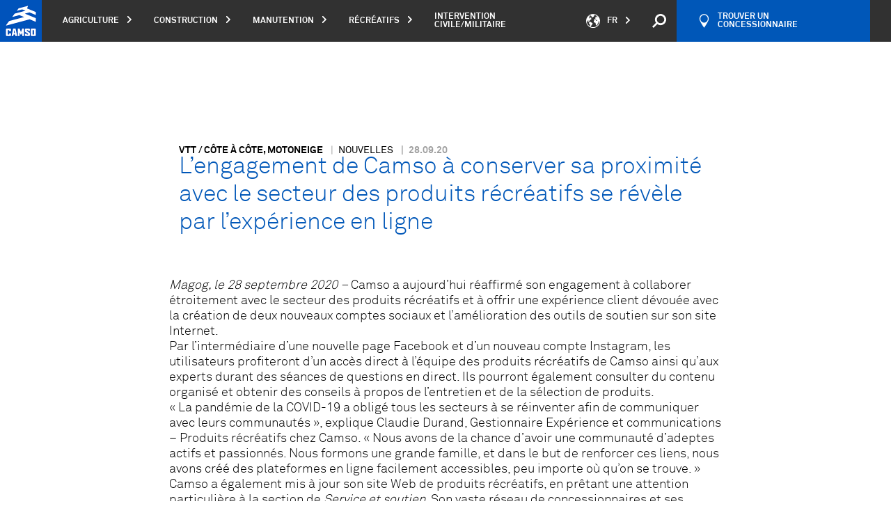

--- FILE ---
content_type: text/html; charset=UTF-8
request_url: https://camso.co/fr/nouvelles/lengagement-de-camso-%C3%A0-conserver-sa-proximit%C3%A9-avec-le-secteur-des-produits-r%C3%A9cr%C3%A9atifs-se-r%C3%A9v%C3%A8le-par-lexp%C3%A9rience-en-ligne/
body_size: 59129
content:
<!DOCTYPE html>
<html lang="fr" class="pressReleases">
<head>
	<meta charset="utf-8">

	<base href="/">

	<meta name="viewport" content="width=device-width, initial-scale=1.0">
	<link rel="icon" type="image/x-icon" href="https://camso.co/favicon.ico"/>

	
	<link rel="stylesheet" href="https://camso.co/dist/styles/main-d3124a91c6.css">

	<link rel="stylesheet" href="https://camso.co/dist/redesign/styles/main.css?id=2999717d6718a7e421d9">

	
	<!-- Didomi -->
<script type="text/javascript">
	window.didomiConfig = {
		languages: {
			enabled: ['fr'],
			default: 'fr'
		},
	};
</script>

<script type="text/javascript">window.gdprAppliesGlobally=false;(function(){function n(e){if(!window.frames[e]){if(document.body&&document.body.firstChild){var t=document.body;var r=document.createElement("iframe");r.style.display="none";r.name=e;r.title=e;t.insertBefore(r,t.firstChild)}else{setTimeout(function(){n(e)},5)}}}function e(r,a,o,c,s){function e(e,t,r,n){if(typeof r!=="function"){return}if(!window[a]){window[a]=[]}var i=false;if(s){i=s(e,n,r)}if(!i){window[a].push({command:e,version:t,callback:r,parameter:n})}}e.stub=true;e.stubVersion=2;function t(n){if(!window[r]||window[r].stub!==true){return}if(!n.data){return}var i=typeof n.data==="string";var e;try{e=i?JSON.parse(n.data):n.data}catch(t){return}if(e[o]){var a=e[o];window[r](a.command,a.version,function(e,t){var r={};r[c]={returnValue:e,success:t,callId:a.callId};n.source.postMessage(i?JSON.stringify(r):r,"*")},a.parameter)}}if(typeof window[r]!=="function"){window[r]=e;if(window.addEventListener){window.addEventListener("message",t,false)}else{window.attachEvent("onmessage",t)}}}e("__tcfapi","__tcfapiBuffer","__tcfapiCall","__tcfapiReturn");n("__tcfapiLocator");(function(e,t){var r=document.createElement("link");r.rel="preconnect";r.as="script";var n=document.createElement("link");n.rel="dns-prefetch";n.as="script";var i=document.createElement("link");i.rel="preload";i.as="script";var a=document.createElement("script");a.id="spcloader";a.type="text/javascript";a["async"]=true;a.charset="utf-8";var o="https://sdk.privacy-center.org/"+e+"/loader.js?target_type=notice&target="+t;if(window.didomiConfig&&window.didomiConfig.user){var c=window.didomiConfig.user;var s=c.country;var d=c.region;if(s){o=o+"&country="+s;if(d){o=o+"&region="+d}}}r.href="https://sdk.privacy-center.org/";n.href="https://sdk.privacy-center.org/";i.href=o;a.src=o;var f=document.getElementsByTagName("script")[0];f.parentNode.insertBefore(r,f);f.parentNode.insertBefore(n,f);f.parentNode.insertBefore(i,f);f.parentNode.insertBefore(a,f)})("fad61d1e-894c-4a99-973e-3074b6d73317","JLTT7XK3")})();</script>
<!-- End Didomi -->
	<title>L’engagement de Camso à conserver sa proximité avec le… | Camso</title><meta name="referrer" content="no-referrer-when-downgrade">
<meta name="robots" content="all">
<meta content="fr_CA" property="og:locale">
<meta content="pt" property="og:locale:alternate">
<meta content="en_CA" property="og:locale:alternate">
<meta content="Camso" property="og:site_name">
<meta content="website" property="og:type">
<meta content="https://camso.co/fr/nouvelles/lengagement-de-camso-à-conserver-sa-proximité-avec-le-secteur-des-produits-récréatifs-se-révèle-par-lexpérience-en-ligne/" property="og:url">
<meta content="L’engagement de Camso à conserver sa proximité avec le secteur des…" property="og:title">
<meta content="https://camso.co/content/images/thumbnails/_1200x630_crop_center-center_82_none_ns/Camso-Powersports-New-Facebook-and-Instagram.jpg?mtime=1601295758" property="og:image">
<meta name="twitter:card" content="summary_large_image">
<meta name="twitter:creator" content="@">
<meta name="twitter:title" content="L’engagement de Camso à conserver sa proximité avec le secteur des…">
<meta name="twitter:image" content="https://camso.co/content/images/thumbnails/_800x418_crop_center-center_82_none_ns/Camso-Powersports-New-Facebook-and-Instagram.jpg?mtime=1601295758">
<link href="https://camso.co/fr/nouvelles/lengagement-de-camso-à-conserver-sa-proximité-avec-le-secteur-des-produits-récréatifs-se-révèle-par-lexpérience-en-ligne/" rel="canonical">
<link href="https://camso.co/fr/" rel="home">
<link href="https://camso.co/pt/noticias/camsos-dedication-to-remain-close-to-the-powersports-industry-revealed-through-online-experience/" rel="alternate" hreflang="pt">
<link href="https://camso.co/fr/nouvelles/lengagement-de-camso-à-conserver-sa-proximité-avec-le-secteur-des-produits-récréatifs-se-révèle-par-lexpérience-en-ligne/" rel="alternate" hreflang="fr-ca">
<link href="https://camso.co/en/news/camsos-dedication-to-remain-close-to-the-powersports-industry-revealed-through-online-experience/" rel="alternate" hreflang="x-default">
<link href="https://camso.co/en/news/camsos-dedication-to-remain-close-to-the-powersports-industry-revealed-through-online-experience/" rel="alternate" hreflang="en-ca"></head>
<body
	x-data="{ }"
	ng-app="app"
	id="body"
	class="pressReleases is-production"
	data-business-unit-code=""
			data-content-section="pressReleases"
	data-content-type="pressReleases"
>

	<script>
const urlParams = new URLSearchParams(window.location.search);
const embedTS = urlParams.get('embedTS');
if (embedTS === 'true') {
	document.body.classList.add('embedTS');
}
</script>

	<!-- Google Tag Manager -->
<noscript>
	<iframe src="//www.googletagmanager.com/ns.html?id=GTM-TZB3SH" height="0" width="0"
			style="display: none; visibility: hidden"></iframe>
</noscript>
<script>
	(function (w, d, s, l, i) {
		w[l] = w[l] || [];
		w[l].push({
			'gtm.start': new Date().getTime(), event: 'gtm.js'
		});
		var f = d.getElementsByTagName(s)[0],
				j = d.createElement(s), dl = l != 'dataLayer' ? '&l=' + l : '';
		j.async = true;
		j.src =
				'//www.googletagmanager.com/gtm.js?id=' + i + dl;
		f.parentNode.insertBefore(j, f);
	})(window, document, 'script', 'dataLayer', 'GTM-TZB3SH');
</script>
<!-- End Google Tag Manager -->

	<svg
  xmlns="http://www.w3.org/2000/svg" style="display: none;">
  <!--app-->
  <symbol id="svg-icon-alert" viewbox="0 0 64 64">
    <g>
      <path d="M32,0C14.3,0,0,14.3,0,32c0,17.7,14.3,32,32,32s32-14.3,32-32C64,14.3,49.7,0,32,0z M32,60.8
                                    C16.1,60.8,3.2,47.9,3.2,32C3.2,16.1,16.1,3.2,32,3.2S60.8,16.1,60.8,32C60.8,47.9,47.9,60.8,32,60.8z"></path>
      <g>
        <path d="M34.6,41.9v5h-5.1v-5H34.6z M34.4,16l0,20h-4.9l0-20H34.4z"></path>
      </g>
    </g>
  </symbol>

  <symbol id="svg-icon-expand" viewbox="0 0 64 64">
    <g inkscape:label="Calque 1" inkscape:groupmode="layer" transform="translate(-82.209821,-80.608763)">
      <g transform="matrix(0.26458333,0,0,0.26458333,32.08742,-37.183471)" id="g8">
        <path inkscape:connector-curvature="0" d="m 299.439,465.822 v 68.752 c 0,5.682 -2.016,10.543 -6.053,14.576 -4.032,4.031 -8.894,6.048 -14.571,6.048 h -68.752 c -5.682,0 -10.539,-2.017 -14.576,-6.048 -4.032,-4.033 -6.048,-8.895 -6.048,-14.576 v -68.752 c 0,-5.682 2.016,-10.539 6.048,-14.575 4.037,-4.032 8.894,-6.048 14.576,-6.048 h 68.752 c 5.678,0 10.539,2.016 14.571,6.048 4.037,4.036 6.053,8.893 6.053,14.575 z m -18.333,38.955 v -9.164 c 0,-1.239 -0.454,-2.313 -1.361,-3.221 -0.907,-0.908 -1.981,-1.361 -3.225,-1.361 h -22.915 v -22.919 c 0,-1.239 -0.454,-2.313 -1.361,-3.221 -0.907,-0.908 -1.981,-1.361 -3.221,-1.361 h -9.168 c -1.244,0 -2.317,0.454 -3.225,1.361 -0.903,0.908 -1.357,1.981 -1.357,3.221 v 22.919 h -22.919 c -1.244,0 -2.317,0.454 -3.221,1.361 -0.908,0.908 -1.361,1.981 -1.361,3.221 v 9.164 c 0,1.24 0.454,2.322 1.361,3.23 0.903,0.907 1.977,1.361 3.221,1.361 h 22.919 v 22.918 c 0,1.24 0.454,2.305 1.357,3.213 0.908,0.907 1.981,1.361 3.225,1.361 h 9.168 c 1.239,0 2.313,-0.454 3.221,-1.361 0.908,-0.908 1.361,-1.973 1.361,-3.213 v -22.918 h 22.915 c 1.244,0 2.317,-0.454 3.225,-1.361 0.908,-0.907 1.361,-1.989 1.361,-3.23 z" id="path6"/>
      </g>
    </g>
  </symbol>

  <symbol id="svg-icon-lessen" viewbox="0 0 64 64">
    <g inkscape:label="Calque 1" inkscape:groupmode="layer" transform="translate(-70.114054,-53.394477)">
      <path inkscape:connector-curvature="0" d="m 99.219279,58.85098 v 18.190633 c 0,1.503362 -0.535781,2.789501 -1.602581,3.856566 -1.066536,1.066535 -2.350823,1.6002 -3.856567,1.6002 h -18.18931 c -1.503627,0 -2.787121,-0.533665 -3.854186,-1.6002 -1.069181,-1.067065 -1.602581,-2.353469 -1.602581,-3.856566 V 58.85098 c 0,-1.503363 0.5334,-2.788444 1.602581,-3.856303 1.067065,-1.0668 2.350823,-1.6002 3.854186,-1.6002 h 18.18931 c 1.505744,0 2.790031,0.5334 3.856567,1.6002 1.0668,1.067859 1.602581,2.35294 1.602581,3.856303 z m -4.8514,10.306844 v -2.424642 c 0,-0.327819 -0.120385,-0.611981 -0.360098,-0.852223 -0.240242,-0.240241 -0.524404,-0.360098 -0.852223,-0.360098 H 76.178304 c -0.328083,0 -0.614362,0.120121 -0.854604,0.360098 -0.239977,0.240242 -0.360098,0.52414 -0.360098,0.852223 v 2.424642 c 0,0.328083 0.120121,0.614362 0.360098,0.854604 0.240242,0.239977 0.526521,0.360098 0.854604,0.360098 h 16.977254 c 0.327554,0 0.611717,-0.120121 0.852223,-0.360098 0.239713,-0.239977 0.360098,-0.526256 0.360098,-0.854604 z" id="path10" style="stroke-width:0.26458332"/>
    </g>
  </symbol>

  <symbol id="svg-icon-directional-arrow-btm" viewbox="0 0 64 64">
    <g>
      <g>
        <polygon points="62,29.5 33.5,58 33.5,0.5 30.5,0.5 30.5,58 2,29.5 0,29.5 0,31.5 32,63.5 64,31.5 64,29.5"></polygon>
      </g>
    </g>
  </symbol>

  <symbol id="svg-icon-directional-arrow-top" viewbox="0 0 64 64">
    <g>
      <g>
        <polygon points="32,0.5 0,32.5 0,34.5 2,34.5 30.5,6 30.5,63.5 33.5,63.5 33.5,6 62,34.5 64,34.5 64,32.5"></polygon>
      </g>
    </g>
  </symbol>

  <symbol id="svg-icon-close" viewbox="0 0 64 64">
    <g>
      <g>
        <path d="M62,64h2v-2L2,0H0v2L62,64z"></path>
        <path d="M0,62v2h2L64,2V0h-2L0,62z"></path>
      </g>
    </g>
  </symbol>

  <symbol id="svg-icon-arrow-btm" viewbox="0 0 64 64">
    <g>
      <polygon points="32,49 64,17 64,15 62,15 32,45 2,15 0,15 0,17"></polygon>
    </g>
  </symbol>

  <symbol id="svg-icon-arrow-lft" viewbox="0 0 64 64">
    <g>
      <polygon points="15,32 47,64 49,64 49,62 19,32 49,2 49,0 47,0"></polygon>
    </g>
  </symbol>

  <symbol id="svg-icon-small-arrow-rgt" viewbox="0 0 5 8">
    <g>
      <polygon style="fill-rule:evenodd;clip-rule:evenodd;" points="5,4 1,0 0,0 0,1 3,4 0,7 0,8 1,8 "/>
    </g>
  </symbol>

  <symbol id="svg-icon-arrow-rgt" viewbox="0 0 64 64">
    <g>
      <polygon points="49,32 17,0 15,0 15,2 45,32 15,62 15,64 17,64"></polygon>
    </g>
  </symbol>

  <symbol id="svg-icon-arrow-top" viewbox="0 0 64 64">
    <g>
      <polygon points="32,15 0,47 0,49 2,49 32,19 62,49 64,49 64,47"></polygon>
    </g>
  </symbol>

  <symbol id="svg-icon-social-facebook" viewbox="0 0 64 64">
    <g>
      <path d="M49.2,12h-9.9c-0.6,0-1.1,0.4-1.6,1.1c-0.5,0.7-0.8,1.6-0.8,2.7v6.3h12.3v12.2H36.9V64H24.6V34.3h-9.9V22.1
                                    h9.9V16c0-2.2,0.4-4.3,1.2-6.3c0.8-1.9,1.8-3.6,3.2-5.1c1.3-1.4,2.9-2.6,4.7-3.4C35.4,0.4,37.3,0,39.4,0h9.9v12L49.2,12L49.2,12z"></path>
    </g>
  </symbol>

  <symbol id="svg-icon-social-linkedin" viewbox="0 0 64 64">
    <path d="M17.2,64H4.5V20.3h12.7V64z M16.4,13.4c-1.5,1.5-3.4,2.3-5.6,2.3s-4-0.8-5.5-2.3s-2.2-3.3-2.2-5.5
                           s0.7-4,2.2-5.6C6.8,0.8,8.6,0,10.8,0s4,0.8,5.6,2.3c1.5,1.5,2.3,3.4,2.3,5.6S17.9,11.9,16.4,13.4z M60.9,64H48.4V37.4
                           c0-0.6-0.2-1.3-0.7-2.1c-0.5-0.8-0.9-1.3-1.5-1.5c-1.3-0.7-2.5-0.9-3.7-0.8c-1.2,0.2-2.3,0.4-3.3,0.9C38.1,34.4,37,35.1,36,36v28
                           H23.3V20.3H36v2c2.4-1.2,5.1-1.7,8.2-1.6c3,0.2,5.7,0.8,8.2,2c2.6,1.4,4.6,3.5,6.2,6.2s2.3,5.5,2.3,8.3L60.9,64L60.9,64z"></path>
  </symbol>

  <symbol id="svg-icon-social-twitter" viewbox="0 0 64 64">
    <g>
      <path d="M57.6,19v1.5c0,4.3-0.8,8.7-2.5,13.2c-1.6,4.4-4,8.5-7.2,12c-3.2,3.6-7.1,6.5-11.7,8.7
                                    c-4.6,2.2-9.9,3.4-16,3.4c-3.7,0-7.3-0.5-10.6-1.6c-3.4-1-6.6-2.5-9.5-4.4C0.5,52,1,52,1.5,52s1.1,0,1.6,0c6.3,0,11.7-1.8,16.2-5.5
                                    c-2.9-0.1-5.5-1-7.7-2.7C9.5,42.2,8,40,7.2,37.4c0.9,0.2,1.7,0.3,2.4,0.3s1.3,0,1.8-0.1c0.5-0.1,1.1-0.2,1.7-0.3
                                    c-3.1-0.6-5.6-2.1-7.6-4.5c-2-2.3-3-5.1-3-8.3v-0.1c0.9,0.4,1.8,0.8,2.8,1.1s2.1,0.4,3.3,0.4c-1.9-1.2-3.3-2.7-4.4-4.6
                                    c-1-1.9-1.5-4-1.5-6.3s0.6-4.5,1.7-6.6c3.3,4.1,7.2,7.3,11.9,9.7s9.7,3.7,15.2,4c-0.2-0.9-0.3-1.8-0.3-2.8c0-1.8,0.3-3.5,1-5.1
                                    c0.7-1.6,1.6-3,2.8-4.2c1.2-1.2,2.6-2.1,4.1-2.8c1.6-0.7,3.3-1,5.1-1c2,0,3.7,0.4,5.3,1.1c1.6,0.8,3,1.8,4.3,3
                                    c1.5-0.2,2.9-0.6,4.4-1.2c1.5-0.6,2.8-1.2,4-1.8c-1.2,3-3.1,5.4-5.8,7.2c1.4-0.1,2.7-0.4,3.9-0.8s2.4-0.8,3.6-1.3
                                    C62.4,14.7,60.2,17,57.6,19z"></path>
    </g>
  </symbol>

  <symbol id="svg-icon-social-google-plus" viewbox="0 0 64 64">
    <g>
      <g>
        <path d="M35.5,38l-2.6-2c-0.8-0.7-1.9-1.5-1.9-3.1c0-1.6,1.1-2.6,2-3.6c3.1-2.4,6.1-5,6.1-10.4
                                             c0-5.6-3.5-8.5-5.2-9.9h4.5l4.7-3H28.9c-3.9,0-9.6,0.9-13.8,4.4c-3.1,2.7-4.7,6.4-4.7,9.8c0,5.7,4.4,11.5,12.1,11.5
                                             c0.7,0,1.5-0.1,2.3-0.1c-0.4,0.9-0.7,1.6-0.7,2.8c0,2.3,1.2,3.6,2.2,5c-3.3,0.2-9.4,0.6-13.9,3.4c-4.3,2.6-5.6,6.3-5.6,8.9
                                             C6.8,57,11.9,62,22.4,62c12.5,0,19.2-6.9,19.2-13.8C41.6,43.2,38.7,40.7,35.5,38z M25.9,29.6c-6.3,0-9.1-8.1-9.1-13
                                             c0-1.9,0.4-3.9,1.6-5.4c1.2-1.5,3.2-2.4,5.1-2.4c6,0,9.2,8.2,9.2,13.4c0,1.3-0.1,3.6-1.8,5.3C29.7,28.7,27.8,29.6,25.9,29.6z
                                             M26,58.9c-7.8,0-12.8-3.7-12.8-8.9c0-5.2,4.7-6.9,6.3-7.5c3.1-1,7-1.2,7.7-1.2c0.7,0,1.1,0,1.7,0.1c5.5,3.9,7.9,5.9,7.9,9.6
                                             C36.7,55.6,33,58.9,26,58.9z"></path>
        <polygon points="53.9,29.5 53.9,22.2 50.3,22.2 50.3,29.5 43,29.5 43,33.1 50.3,33.1 50.3,40.5 53.9,40.5
                                             53.9,33.1 61.2,33.1 61.2,29.5"></polygon>
      </g>
    </g>
  </symbol>
  <symbol id="svg-icon-social-instagram" viewbox="0 0 24 24">
    <path fill="currentColor" d="M12 2.163c3.204 0 3.584.012 4.85.07 3.252.148 4.771 1.691 4.919 4.919.058 1.265.069 1.645.069 4.849 0 3.205-.012 3.584-.069 4.849-.149 3.225-1.664 4.771-4.919 4.919-1.266.058-1.644.07-4.85.07-3.204 0-3.584-.012-4.849-.07-3.26-.149-4.771-1.699-4.919-4.92-.058-1.265-.07-1.644-.07-4.849 0-3.204.013-3.583.07-4.849.149-3.227 1.664-4.771 4.919-4.919 1.266-.057 1.645-.069 4.849-.069zm0-2.163c-3.259 0-3.667.014-4.947.072-4.358.2-6.78 2.618-6.98 6.98-.059 1.281-.073 1.689-.073 4.948 0 3.259.014 3.668.072 4.948.2 4.358 2.618 6.78 6.98 6.98 1.281.058 1.689.072 4.948.072 3.259 0 3.668-.014 4.948-.072 4.354-.2 6.782-2.618 6.979-6.98.059-1.28.073-1.689.073-4.948 0-3.259-.014-3.667-.072-4.947-.196-4.354-2.617-6.78-6.979-6.98-1.281-.059-1.69-.073-4.949-.073zm0 5.838c-3.403 0-6.162 2.759-6.162 6.162s2.759 6.163 6.162 6.163 6.162-2.759 6.162-6.163c0-3.403-2.759-6.162-6.162-6.162zm0 10.162c-2.209 0-4-1.79-4-4 0-2.209 1.791-4 4-4s4 1.791 4 4c0 2.21-1.791 4-4 4zm6.406-11.845c-.796 0-1.441.645-1.441 1.44s.645 1.44 1.441 1.44c.795 0 1.439-.645 1.439-1.44s-.644-1.44-1.439-1.44z"/>
  </symbol>

  <symbol id="svg-icon-social-youtube" viewbox="0 0 64 64">
    <g>
      <path d="M62.9,16.9c-0.8-3.4-3.6-5.9-6.9-6.3C48,9.7,40,9.7,32,9.7c-8,0-16,0-24,0.9c-3.3,0.4-6.1,2.9-6.9,6.3
                                    C0,21.7,0,27,0,32s0,10.3,1.1,15.1C1.9,50.5,4.7,53,8,53.4c7.9,0.9,16,0.9,24,0.9c8,0,16,0,24-0.9c3.3-0.4,6.1-2.9,6.9-6.3
                                    C64,42.3,64,37,64,32C64,27,64,21.7,62.9,16.9z M23.7,41.9c0-7.1,0-14.1,0-21.2c6.8,3.5,13.5,7.1,20.3,10.6
                                    C37.3,34.9,30.5,38.4,23.7,41.9z"></path>
    </g>
  </symbol>

  <symbol id="svg-icon-social-email" viewbox="0 0 64 64">
    <g>
      <g>
        <g>
          <path d="M64,50.2c0,0.6-0.4,1.2-0.9,1.4l-17.3-17L64,16V50.2z"></path>
          <polygon points="59.1,51.7 4.5,51.7 19.9,36.2 31.7,48.5 31.9,48.3 32.2,48.5 43.8,36.7"></polygon>
          <path d="M1.6,12.3h60.9c0.3,0,0.5,0.1,0.7,0.2L32.3,44.3L1.6,12.3z"></path>
          <path d="M18,34.1L0.7,51.5C0.3,51.2,0,50.7,0,50.2V15.1L18,34.1z"></path>
        </g>
      </g>
    </g>
  </symbol>

  <symbol id="svg-icon-email" viewbox="0 0 64 64">
    <g>
      <g>
        <g>
          <path d="M64,50.2c0,0.6-0.4,1.2-0.9,1.4l-17.3-17L64,16V50.2z"></path>
          <polygon points="59.1,51.7 4.5,51.7 19.9,36.2 31.7,48.5 31.9,48.3 32.2,48.5 43.8,36.7"></polygon>
          <path d="M1.6,12.3h60.9c0.3,0,0.5,0.1,0.7,0.2L32.3,44.3L1.6,12.3z"></path>
          <path d="M18,34.1L0.7,51.5C0.3,51.2,0,50.7,0,50.2V15.1L18,34.1z"></path>
        </g>
      </g>
    </g>
  </symbol>

  <symbol id="svg-icon-email-alt" viewbox="0 0 16.2 14.3">
    <style>
      .st0 {
        clip-path: url('#SVGID_00000060018025876166999390000013650896137365039765_')
      }
    </style>
    <g id="Groupe_987">
      <defs>
        <path id="SVGID_1_" d="M0 0h16.2v14.3H0z"/>
      </defs>
      <clipPath id="SVGID_00000110464674134476025040000000822373553653054624_">
        <use xlink:href="#SVGID_1_" style="overflow:visible"/>
      </clipPath>
      <g style="clip-path:url(#SVGID_00000110464674134476025040000000822373553653054624_)">
        <g id="Groupe_986" style="enable-background:new">
          <path d="M14 3.6v8.5c0 .3-.1.6-.4.9-.2.2-.5.4-.9.4H1.2c-.3 0-.6-.1-.9-.4-.2-.3-.3-.6-.3-.9V3.6c0-.3.1-.6.4-.9.2-.2.5-.4.9-.4h11.5c.3 0 .6.1.9.4.2.2.3.5.3.9zm-1 .2v-.5c0-.1 0 0-.1-.1s-.1 0-.1 0H1.2c-.1 0-.1 0-.2.1v.3c0 .9.4 1.6 1.1 2.2 1 .8 2 1.6 3.1 2.5 0 0 .1.1.3.2.2.1.3.2.4.3.1 0 .2.1.4.2.1.1.3.2.4.2.1 0 .2.1.3.1.1 0 .2 0 .3-.1.1 0 .3-.1.4-.2.2-.1.3-.2.4-.2.1-.1.2-.2.4-.3.2-.1.2-.2.3-.2 1.1-.9 2.1-1.7 3.1-2.5.3-.2.5-.5.8-.9s.3-.7.3-1.1zm0 8.3v-6c-.2.2-.3.4-.5.5-1.4 1.1-2.5 2-3.3 2.6-.3.2-.5.4-.7.5-.2.2-.4.3-.7.4-.3.1-.6.2-.8.2-.2 0-.5-.1-.8-.2-.3-.1-.5-.2-.7-.4-.2-.1-.4-.3-.6-.5-.9-.7-2-1.6-3.4-2.6-.2-.2-.3-.4-.5-.5v6c0 .1 0 .1.1.2 0 0 .1.1.2.1h11.5c.1 0 .1 0 .2-.1v-.2z" style="fill:currentColor"/>
        </g>
      </g>
    </g>
  </symbol>

  <symbol id="svg-icon-pin" viewbox="0 0 27.467 38.957">
    <defs>
      <clipPath id="clip-path">
        <path id="Rectangle_574" d="M0 0h27.467v38.957H0z" class="cls-1" data-name="Rectangle 574"/>
      </clipPath>
      <style>
        .cls-1 {
          fill: currentColor
        }
      </style>
    </defs>
    <g id="Groupe_981" data-name="Groupe 981" style="clip-path:url(#clip-path)">
      <path id="Tracé_704" d="M13.211 38.957h1.039c.539-.431 13.216-10.722 13.216-25.221a13.733 13.733 0 1 0-27.466 0c0 14.5 12.673 24.79 13.212 25.221Z" class="cls-1" data-name="Tracé 704"/>
    </g>
  </symbol>

  <symbol id="svg-icon-link" viewbox="0 0 64 64">
    <path d="M60.5,26.3L43.4,43.4c-4.7,4.7-12.4,4.7-17.1,0l-5.7-5.7l5.7-5.7l5.7,5.7c1.6,1.6,4.1,1.6,5.7,0l17.1-17.1
                           c1.6-1.6,1.6-4.1,0-5.7l-5.7-5.7c-1.6-1.6-4.1-1.6-5.7,0l-6.1,6.1c-2.8-1.7-6-2.4-9.2-2.2l9.6-9.6c4.7-4.7,12.4-4.7,17.1,0l5.7,5.7
                           C65.2,13.9,65.2,21.6,60.5,26.3z M26.7,48.7l-6.1,6.1c-1.6,1.6-4.1,1.6-5.7,0l-5.7-5.7c-1.6-1.6-1.6-4.1,0-5.7l17.1-17.1
                           c1.6-1.6,4.1-1.6,5.7,0l5.7,5.7l5.7-5.7l-5.7-5.7c-4.7-4.7-12.4-4.7-17.1,0L3.5,37.7c-4.7,4.7-4.7,12.4,0,17.1l5.7,5.7
                           c4.7,4.7,12.4,4.7,17.1,0l9.6-9.6C32.8,51.1,29.5,50.3,26.7,48.7z"></path>
  </symbol>

  <symbol id="svg-icon-play" viewbox="0 0 64 64">
    <g>
      <path d="M32,0C14.3,0,0,14.3,0,32c0,17.7,14.3,32,32,32s32-14.3,32-32C64,14.3,49.7,0,32,0z M32,61.9
                                    C15.5,61.9,2.1,48.5,2.1,32C2.1,15.5,15.5,2.1,32,2.1S61.9,15.5,61.9,32C61.9,48.5,48.5,61.9,32,61.9z"></path>
      <polygon fill-rule="evenodd" clip-rule="evenodd" points="23.5,32 23.5,19.2 34.1,25.6 44.8,32 34.1,38.4
                                    23.5,44.8"></polygon>
    </g>
  </symbol>

  <symbol id="svg-icon-plus" viewbox="0 0 64 64">
    <g>
      <g>
        <rect x="30" width="4" height="64"></rect>
        <rect y="30" width="64" height="4"></rect>
      </g>
    </g>
  </symbol>

  <symbol id="svg-icon-minus" viewbox="0 0 64 64">
    <g>
      <g>
        <rect y="30" width="64" height="4"></rect>
      </g>
    </g>
  </symbol>

  <symbol id="svg-icon-filter" viewbox="0 0 13 12">
    <g>
      <g>
        <path fill="#22519b" d="M9.2 8c.952 0 1.772.672 1.96 1.607h1.641v.802h-1.64a2.001 2.001 0 0 1-1.96 1.606c-.951 0-1.771-.672-1.96-1.606H0v-.802h7.24A2.001 2.001 0 0 1 9.2 8zm0 .803a1.2 1.2 0 1 0 0 2.4 1.2 1.2 0 0 0 0-2.4zm-7.56-3.2a2 2 0 0 1 3.92 0h7.241v.8h-7.24a2 2 0 0 1-3.92 0H0v-.8zm.76.4a1.2 1.2 0 1 0 2.4 0 1.2 1.2 0 0 0-2.4 0zm4.84-4.4a2 2 0 0 1 3.92 0h1.641v.8h-1.64a2 2 0 0 1-3.92 0H0v-.8zm1.96-.8a1.2 1.2 0 1 0 0 2.4 1.2 1.2 0 0 0 0-2.4z"/>
      </g>
    </g>
  </symbol>

  <symbol id="svg-icon-less" viewbox="0 0 64 64">
    <g>
      <g>
        <rect y="30.5" width="64" height="3"></rect>
      </g>
    </g>
  </symbol>

  <symbol id="svg-icon-refresh" viewbox="0 0 64 64">
    <g>
      <path d="M55.2,0v10C49.3,3.9,41.1,0,32,0C14.3,0,0,14.3,0,32h4.8C4.8,16.1,16.1,4.8,32,4.8c8.9,0,15.5,2.4,20.8,8.8
                                    H41.6v4.5h18.1V0H55.2z"></path>
      <path d="M32,59.2c-8.9,0-15.5-2.4-20.8-8.8h11.2v-4.5H4.3V64h4.5V54c5.8,6.2,14,10,23.2,10c17.7,0,32-14.3,32-32
                                    h-4.8C59.2,47.9,47.9,59.2,32,59.2z"></path>
    </g>
  </symbol>

  <!--app-catalog-->
  <symbol id="svg-icon-section-slide" viewbox="0 0 64 64">
    <g>
      <circle fill-rule="evenodd" clip-rule="evenodd" cx="32" cy="32" r="8"></circle>
    </g>
  </symbol>

  <symbol id="svg-icon-informations" viewbox="0 0 64 64">
    <g>
      <path d="M32,0C14.3,0,0,14.3,0,32s14.3,32,32,32s32-14.3,32-32S49.7,0,32,0z M32,60.8C16.1,60.8,3.2,47.9,3.2,32
                                    S16.1,3.2,32,3.2S60.8,16.1,60.8,32S47.9,60.8,32,60.8z"></path>
      <g>
        <path d="M29.4,21v-5h5.1v5H29.4z M29.6,46.9v-20h4.9v20H29.6z"></path>
      </g>
    </g>
  </symbol>

  <symbol id="svg-icon-interactive-media" viewbox="0 0 64 64">
    <g>
      <circle cx="32" cy="32" r="6.4"></circle>
      <path d="M60.8,32c0,15.9-12.9,28.8-28.8,28.8S3.2,47.9,3.2,32S16.1,3.2,32,3.2c8.9,0,16.8,4,22.1,10.4H41.6v4.5h18.1V0
                                    h-4.5v10C49.3,3.9,41.1,0,32,0C14.3,0,0,14.3,0,32s14.3,32,32,32s32-14.3,32-32H60.8L60.8,32z"></path>
    </g>
  </symbol>

  <symbol id="svg-icon-statistics" viewbox="0 0 64 64">
    <g>
      <path d="M32,0C14.3,0,0,14.3,0,32s14.3,32,32,32s32-14.3,32-32S49.7,0,32,0z M58.9,21.7l-24.3,6.5V3.3
                                    C45.7,4.3,55,11.6,58.9,21.7z M3.2,32c0-15.1,11.6-27.4,26.3-28.7v25.3V32L51,53.6c-5.1,4.5-11.7,7.2-19,7.2
                                    C16.1,60.8,3.2,47.9,3.2,32z M54.4,50.1L36.7,32.5l23.5-6.3c0.4,1.9,0.6,3.8,0.6,5.8C60.8,38.9,58.4,45.2,54.4,50.1z"></path>
    </g>
  </symbol>

  <symbol id="svg-icon-specifications" viewbox="0 0 64 64">
    <path d="M32,25.7c3.5,0,6.3,2.8,6.3,6.3c0,3.5-2.8,6.3-6.3,6.3s-6.3-2.8-6.3-6.3C25.7,28.5,28.5,25.7,32,25.7
                           M32,21.7c-5.7,0-10.3,4.6-10.3,10.3S26.3,42.3,32,42.3S42.3,37.7,42.3,32S37.7,21.7,32,21.7L32,21.7z"></path>
    <path d="M35.8,3.5v6l1.7,0.6c0.6,0.1,1.1,0.2,1.6,0.4c0.5,0.2,1,0.4,1.6,0.6c0.5,0.2,1,0.4,1.5,0.7
                           c0.5,0.2,0.9,0.5,1.3,0.8l1.7,1l4.4-4.4l5.2,5.2l-4.4,4.5l0.9,1.6c0.3,0.5,0.6,0.9,0.8,1.4c0.2,0.4,0.5,0.9,0.7,1.4
                           c0.2,0.6,0.4,1.1,0.5,1.6c0.1,0.5,0.3,1,0.4,1.5l0.4,1.9h6.4v7.6H54l-0.4,1.7c-0.2,0.5-0.4,1-0.5,1.5c-0.1,0.5-0.3,1-0.5,1.5
                           c-0.2,0.5-0.4,0.9-0.7,1.4c-0.2,0.4-0.5,0.9-0.8,1.4l-1,1.6l4.8,4.8l-5.2,5.2L44.8,50l-1.7,0.9c-0.4,0.3-0.8,0.5-1.2,0.7
                           c-0.4,0.2-0.9,0.4-1.4,0.6c-0.5,0.2-1,0.4-1.5,0.5c-0.5,0.1-1,0.3-1.5,0.5l-1.7,0.4v6.8h-7.6v-6.8l-1.7-0.4c-0.5-0.2-1-0.4-1.5-0.5
                           c-0.5-0.1-1-0.3-1.5-0.5c-0.5-0.2-0.9-0.4-1.4-0.6c-0.4-0.2-0.9-0.4-1.2-0.7L19.2,50l-4.8,4.8l-5.2-5.2l4.8-4.8l-1-1.6
                           c-0.3-0.5-0.6-0.9-0.8-1.4c-0.2-0.4-0.5-0.9-0.7-1.4c-0.2-0.5-0.4-1-0.5-1.5c-0.1-0.5-0.3-1-0.5-1.5L10,35.8H3.5v-7.6h6.4l0.4-1.9
                           c0.1-0.5,0.2-1,0.4-1.5c0.1-0.5,0.3-1,0.5-1.6c0.2-0.5,0.4-0.9,0.7-1.4c0.2-0.4,0.5-0.9,0.8-1.4l0.9-1.6l-4.4-4.5l5.2-5.2l4.4,4.4
                           l1.7-1c0.4-0.3,0.8-0.6,1.3-0.8c0.5-0.2,1-0.5,1.5-0.7c0.6-0.2,1.1-0.4,1.6-0.6c0.5-0.2,1-0.3,1.6-0.4l1.7-0.6v-6H35.8 M39.3,0h-3.5
                           h-7.6h-3.5v3.5v3.4c-0.4,0.1-0.8,0.2-1.2,0.4c-0.4,0.2-0.9,0.3-1.4,0.5l-0.1,0l-0.1,0c-0.6,0.2-1.1,0.5-1.7,0.8
                           c-0.3,0.2-0.7,0.3-1,0.5l-2.4-2.4l-2.5-2.5l-2.5,2.5l-5.2,5.2l-2.4,2.4l2.4,2.5l2.6,2.6c-0.1,0.2-0.3,0.5-0.4,0.7
                           C8.5,20.8,8.2,21.4,8,22l0,0.1l0,0.1c-0.2,0.6-0.4,1.2-0.5,1.7c-0.1,0.3-0.2,0.6-0.2,0.9H3.5H0v3.5v7.6v3.5h3.5h3.9
                           c0.1,0.2,0.2,0.5,0.2,0.7c0.2,0.6,0.4,1.2,0.6,1.8c0.2,0.6,0.5,1.2,0.8,1.8c0.1,0.2,0.3,0.5,0.4,0.8l-2.8,2.8l-2.5,2.5l2.5,2.5
                           l5.2,5.2l2.5,2.5l2.5-2.5l3-3c0.3,0.2,0.6,0.3,0.9,0.5c0.5,0.2,1,0.4,1.5,0.6c0.6,0.2,1.2,0.4,1.7,0.6c0.2,0.1,0.5,0.1,0.7,0.2v4.2
                           V64h3.5h7.6h3.5v-3.5v-4.2c0.2-0.1,0.5-0.2,0.7-0.2c0.6-0.2,1.2-0.4,1.8-0.6c0.5-0.2,1-0.4,1.5-0.6c0.3-0.1,0.6-0.3,0.9-0.5l3,3
                           l2.5,2.5l2.5-2.5l5.2-5.2l2.5-2.5l-2.5-2.5l-2.8-2.8c0.2-0.3,0.3-0.5,0.4-0.8c0.3-0.6,0.6-1.2,0.8-1.8c0.2-0.6,0.4-1.2,0.6-1.8
                           c0.1-0.2,0.2-0.5,0.2-0.7h3.9H64v-3.5v-7.6v-3.5h-3.5h-3.6c-0.1-0.3-0.1-0.6-0.2-0.9c-0.2-0.5-0.3-1.1-0.5-1.7l0-0.1l0-0.1
                           c-0.2-0.6-0.5-1.2-0.8-1.8c-0.1-0.2-0.3-0.5-0.4-0.7l2.6-2.6l2.4-2.5l-2.4-2.4l-5.2-5.2l-2.5-2.5l-2.5,2.5l-2.4,2.4
                           c-0.3-0.2-0.6-0.4-1-0.5C43.2,8.3,42.6,8,42,7.8l-0.1,0l-0.1,0c-0.5-0.2-1-0.3-1.4-0.5c-0.4-0.2-0.8-0.3-1.2-0.4V3.5V0L39.3,0z"></path>
  </symbol>

  <symbol id="svg-icon-articles" viewbox="0 0 64 64">
    <g>
      <path d="M32,0C14.3,0,0,14.3,0,32s14.3,32,32,32s32-14.3,32-32S49.7,0,32,0z M32,60.8C16.1,60.8,3.2,47.9,3.2,32
                                    S16.1,3.2,32,3.2S60.8,16.1,60.8,32S47.9,60.8,32,60.8z"></path>
      <g>
        <path d="M40.1,44.8l-2.2-6.4H26l-2.2,6.4h-3.5L30,17.6h4l9.6,27.2H40.1L40.1,44.8z M31.9,21l-4.8,14.1h9.6L31.9,21z"></path>
      </g>
    </g>
  </symbol>

  <symbol id="svg-icon-additional-content" viewbox="0 0 64 64">
    <g>
      <path d="M32,0C14.3,0,0,14.3,0,32c0,17.7,14.3,32,32,32s32-14.3,32-32C64,14.3,49.7,0,32,0z M32,60.8
                                    C16.1,60.8,3.2,47.9,3.2,32C3.2,16.1,16.1,3.2,32,3.2S60.8,16.1,60.8,32C60.8,47.9,47.9,60.8,32,60.8z"></path>
      <rect x="29.6" y="19.2" width="4.8" height="25.6"></rect>
      <rect x="19.2" y="29.6" width="25.6" height="4.8"></rect>
    </g>
  </symbol>

  <!--app-geolocation-->
  <symbol id="svg-icon-geolocation" viewbox="0 0 64 64">
    <path d="M32,0C19.6,0,9.6,9.7,9.6,21.7c0,0.3,0,0.5,0,0.8c0.1,2.3,0.5,4.5,1.3,6.5C15.5,41.6,32,64,32,64
                           s16.5-22.4,21.1-35c0.7-2.1,1.2-4.2,1.3-6.5c0-0.3,0-0.5,0-0.8C54.4,9.7,44.4,0,32,0z M32,40.4c-9.9,0-18-8.1-18-18s8.1-18,18-18
                           s18,8.1,18,18S41.9,40.4,32,40.4z"></path>
  </symbol>

  <symbol id="svg-icon-pin-2" viewbox="9.7 0 44.6 64">
    <path d="M32,0.1C19.7,0.1,9.7,9.8,9.7,21.7c0,0.3,0,0.5,0,0.8c0.1,2.3,0.5,4.4,1.3,6.5c4.5,12.6,21,34.9,21,34.9
                           S48.5,41.6,53,29c0.7-2,1.2-4.2,1.3-6.5c0-0.3,0-0.5,0-0.8C54.3,9.8,44.3,0.1,32,0.1z M32,40.4c-9.9,0-17.9-8-17.9-17.9
                           s8-18,17.9-18s17.9,8,17.9,17.9S41.9,40.4,32,40.4z"></path>
  </symbol>

  <!--app-search-->
  <symbol id="svg-icon-search-lft" viewbox="0 0 64 64">
    <g>
      <g>
        <g>
          <polygon points="16,44.8 0,60.8 0,64 2.8,64 19.2,48 19.2,44.8"></polygon>
        </g>
      </g>
      <path d="M64,27.2C64,12.2,51.8,0,36.8,0S9.6,12.2,9.6,27.2s12.2,27.2,27.2,27.2S64,42.2,64,27.2z M13.6,27.2
                                    C13.6,14.4,24,4,36.8,4S60,14.4,60,27.2S49.6,50.4,36.8,50.4S13.6,40,13.6,27.2z"></path>
    </g>
  </symbol>

  <symbol id="svg-icon-search-rgt" viewbox="0 0 64 64">
    <g>
      <g>
        <g>
          <polygon points="48,44.8 44.8,44.8 44.8,48 60.8,64 64,64 64,61.2"></polygon>
        </g>
      </g>
      <path d="M27.2,0C12.2,0,0,12.2,0,27.2s12.2,27.2,27.2,27.2s27.2-12.2,27.2-27.2S42.2,0,27.2,0z M27.2,50.4
                                    C14.4,50.4,4,40,4,27.2S14.4,4,27.2,4s23.2,10.4,23.2,23.2S40,50.4,27.2,50.4z"></path>
    </g>
  </symbol>

  <!--app-user-->
  <symbol id="svg-icon-profile" viewbox="0 0 64 64">
    <path d="M32,0C14.3,0,0,14.3,0,32s14.3,32,32,32s32-14.3,32-32S49.7,0,32,0z M50.2,54.4c0.6-0.5,1.1-1,1.7-1.5
                           C51.4,53.5,50.7,53.9,50.2,54.4z M51.8,52.9c-3.3-0.7-8.1-2.7-11.5-3.7c-0.3-0.1-0.4-0.1-0.4-1.6c0-1.6,0.2-4.4,0.6-5.2
                           c0.5-1.2,1.6-3.1,1.9-4.9c0.7-0.8,1.5-2.2,2.1-5.1c0.5-2.5,0.3-3.4-0.1-4.3c0-0.1-0.1-0.2-0.1-0.3c-0.1-0.6,0-2.7,0.5-5.1
                           c0.3-1.6-0.1-5.1-2.3-7.9c-1.4-1.8-4.1-4.9-8.9-5.2h-1.5l0,0h-1.5c-4.8,0.3-7.5,3.4-8.9,5.2c-2.2,2.8-2.6,6.3-2.3,7.9
                           c0.4,2.4,0.6,4.5,0.5,5.1c0,0.1-0.1,0.2-0.1,0.3c-0.3,0.9-0.6,1.8-0.1,4.3c0.6,2.8,1.4,4.3,2.1,5.1c0.2,1.8,1.3,3.7,1.9,4.9
                           c0.4,0.8,0.6,3.6,0.6,5.2c0,1.5-0.1,1.5-0.4,1.6c-3.4,1-8.3,3.1-11.5,3.7l0,0c-5.5-5.2-9-12.7-9-20.9C3.2,16.2,16.1,3.3,32,3.3
                           s28.8,12.9,28.8,28.8C60.8,40.2,57.4,47.6,51.8,52.9z"></path>
  </symbol>

  <!--app-website-->
  <symbol id="svg-icon-document" viewbox="0 0 64 64">
    <g>
      <rect x="17.8" y="48" width="28.4" height="5.3"></rect>
      <rect x="17.8" y="37.3" width="28.4" height="5.3"></rect>
      <rect x="17.8" y="26.7" width="28.4" height="5.3"></rect>
      <path d="M7.1,0v64h49.8V17.8L39.1,0H7.1z M52.4,18.8v40.8H11.6V4.4h26.6L52.4,18.8z"></path>
      <rect x="34.7" width="4.4" height="21.3"></rect>
      <rect x="35.6" y="17.8" width="21.3" height="4.4"></rect>
    </g>
  </symbol>

  <symbol id="svg-icon-document-pdf" viewbox="0 0 64 64">
    <path id="www.kden.ru" sketch:type="MSShapeGroup" d="M38.4,19.9c-1.2,0-2.1-1-2.1-2.1V0H10.4C9,0,7.8,1.2,7.8,2.6
                           v58.8c0,1.4,1.2,2.6,2.6,2.6h43.1c1.4,0,2.6-1.2,2.6-2.6V19.9H38.4L38.4,19.9z M46.2,46.4c-0.5,0.2-1.2,0.5-2.2,0.5
                           c-1.9,0-4.9-0.5-7.3-1.7c-4.1,0.5-7.3,1-9.7,2c-0.2,0-0.2,0-0.5,0.2c-2.9,5.2-5.4,7.6-7.3,7.6c-0.5,0-0.7,0-1-0.2L17,54v-0.2
                           c-0.2-0.5-0.2-0.7-0.2-1.2c0.2-1.2,1.7-3.4,4.6-5.2c0.5-0.2,1.2-0.7,2.2-1.2c0.7-1.2,1.5-2.7,2.4-4.4c1.2-2.5,1.9-4.9,2.7-7.1
                           c-1-2.9-1.5-4.7-0.5-8.1c0.2-1,1-2,1.9-2h0.5c0.5,0,1,0.2,1.5,0.5c1.7,1.7,1,5.6,0,8.8v0.2c1,2.7,2.4,4.9,3.9,6.4
                           c0.7,0.5,1.2,1,2.2,1.5c1.2,0,2.2-0.2,3.2-0.2c2.9,0,4.9,0.5,5.6,1.7c0.2,0.5,0.2,1,0.2,1.5C47,45.2,46.7,46,46.2,46.4L46.2,46.4z
                           M30.4,36.9c-0.5,1.7-1.5,3.7-2.4,5.9c-0.5,1-1,1.7-1.5,2.7h0.2H27c3.2-1.2,6.1-2,8-2.2c-0.5-0.2-0.7-0.5-1-0.7
                           C32.9,41,31.4,39.1,30.4,36.9L30.4,36.9z M45.3,44.5c-0.2-0.2-1.2-1-4.6-1h-0.5c0,0,0,0,0,0.2c1.7,0.7,3.4,1.2,4.6,1.2h0.5h0.2
                           c0,0,0,0,0-0.2C45.5,44.7,45.3,44.7,45.3,44.5L45.3,44.5z M22.9,48.2c-0.5,0.2-1,0.5-1.2,0.7c-1.7,1.5-2.9,3.2-3.2,3.9
                           C20,52.6,21.4,51.1,22.9,48.2L22.9,48.2z M30.2,31.2c0.2-1,0.5-1.5,0.5-2.2v-0.5c0.2-1.2,0.2-2.2,0-2.5c0,0,0,0,0-0.2l-0.2-0.2
                           c0,0,0,0.2-0.2,0.2C29.7,27.3,29.7,29,30.2,31.2L30.2,31.2z M56.2,17.1H40.5c-0.8,0-1.4-0.6-1.4-1.4V0L56.2,17.1L56.2,17.1z"></path>
  </symbol>

  <symbol id="svg-icon-favorite" viewbox="0 0 64 64">
    <g>
      <polygon points="32,53 12.3,64 16,40.9 0,24.4 22.1,21 32,0 41.9,21 64,24.4 48,40.9 51.7,64"></polygon>
    </g>
  </symbol>

  <symbol id="svg-icon-print" viewbox="0 0 64 64">
    <g>
      <rect x="19.2" y="46.4" width="25.6" height="4.8"></rect>
      <rect x="19.2" y="36.8" width="25.6" height="4.8"></rect>
      <path d="M9.6,3.2v57.6h44.8V3.2H9.6z M50.4,56.8H13.6V7.2h36.8V56.8z"></path>
      <rect y="13" width="64" height="19"></rect>
    </g>
  </symbol>

  <symbol id="svg-icon-share" viewbox="0 0 64 64">
    <path d="M33.2,21.5V9.6l27.6,20.1L33.2,49.8V38c-11.1,0-21.3,0.6-30,16.4C3.2,44.3,4.8,21.8,33.2,21.5z"></path>
  </symbol>

  <symbol id="svg-icon-download" viewbox="0 0 64 64">
    <g>
      <rect x="14.8" y="57.5" width="34.4" height="6.5"></rect>
      <polygon points="44.9,23.1 35.2,32.8 35.2,0 28.8,0 28.8,32.8 19.1,23.1 14.8,23.1 14.8,27.4 32,44.6 49.2,27.4 49.2,23.1"></polygon>
    </g>
  </symbol>

  <symbol id="svg-icon-grid-bloc" viewbox="0 0 64 64">
    <g>
      <g>
        <rect x="35.6" width="10.7" height="10.7"></rect>
      </g>
      <g>
        <rect x="53.3" width="10.7" height="10.7"></rect>
      </g>
      <g>
        <rect x="35.6" y="17.8" width="28.4" height="10.7"></rect>
      </g>
      <g>
        <rect y="35.6" width="10.7" height="10.7"></rect>
      </g>
      <g>
        <rect x="17.8" y="35.6" width="10.7" height="10.7"></rect>
      </g>
      <g>
        <rect x="53.3" y="53.3" width="10.7" height="10.7"></rect>
      </g>
      <g>
        <rect x="53.3" y="35.6" width="10.7" height="10.7"></rect>
      </g>
      <g>
        <rect y="53.3" width="28.4" height="10.7"></rect>
      </g>
      <g>
        <rect x="35.6" y="35.6" width="10.7" height="28.4"></rect>
      </g>
      <g>
        <rect width="28.4" height="28.4"></rect>
      </g>
    </g>
  </symbol>

  <symbol id="svg-icon-grid" viewbox="0 0 64 64">
    <g>
      <g>
        <rect width="10.7" height="10.7"></rect>
      </g>
      <g>
        <rect x="17.8" width="10.7" height="10.7"></rect>
      </g>
      <g>
        <rect x="35.6" width="10.7" height="10.7"></rect>
      </g>
      <g>
        <rect x="53.3" width="10.7" height="10.7"></rect>
      </g>
      <g>
        <rect y="17.8" width="10.7" height="10.7"></rect>
      </g>
      <g>
        <rect x="17.8" y="17.8" width="10.7" height="10.7"></rect>
      </g>
      <g>
        <rect x="35.6" y="17.8" width="10.7" height="10.7"></rect>
      </g>
      <g>
        <rect x="53.3" y="17.8" width="10.7" height="10.7"></rect>
      </g>
      <g>
        <rect y="35.6" width="10.7" height="10.7"></rect>
      </g>
      <g>
        <rect x="17.8" y="35.6" width="10.7" height="10.7"></rect>
      </g>
      <g>
        <rect x="35.6" y="35.6" width="10.7" height="10.7"></rect>
      </g>
      <g>
        <rect x="53.3" y="35.6" width="10.7" height="10.7"></rect>
      </g>
      <g>
        <rect y="53.3" width="10.7" height="10.7"></rect>
      </g>
      <g>
        <rect x="17.8" y="53.3" width="10.7" height="10.7"></rect>
      </g>
      <g>
        <rect x="35.6" y="53.3" width="10.7" height="10.7"></rect>
      </g>
      <g>
        <rect x="53.3" y="53.3" width="10.7" height="10.7"></rect>
      </g>
    </g>
  </symbol>

  <symbol id="svg-icon-newsroom-list" viewbox="0 0 110 110">
    <path d="M75,0H5C2.25,0,0,2.25,0,5v10c0,2.75,2.25,5,5,5h70c2.75,0,5-2.25,5-5V5C80,2.25,77.75,0,75,0z M75,30H5c-2.75,0-5,2.25-5,5
                     v10c0,2.75,2.25,5,5,5h70c2.75,0,5-2.25,5-5V35C80,32.25,77.75,30,75,30z M75,60H5c-2.75,0-5,2.25-5,5v10c0,2.75,2.25,5,5,5h70
                     c2.75,0,5-2.25,5-5V65C80,62.25,77.75,60,75,60z M75,90H5c-2.75,0-5,2.25-5,5v10c0,2.75,2.25,5,5,5h70c2.75,0,5-2.25,5-5V95
                     C80,92.25,77.75,90,75,90z M105,0H95c-2.75,0-5,2.25-5,5v10c0,2.75,2.25,5,5,5h10c2.75,0,5-2.25,5-5V5C110,2.25,107.75,0,105,0z
                     M105,30H95c-2.75,0-5,2.25-5,5v10c0,2.75,2.25,5,5,5h10c2.75,0,5-2.25,5-5V35C110,32.25,107.75,30,105,30z M105,60H95
                     c-2.75,0-5,2.25-5,5v10c0,2.75,2.25,5,5,5h10c2.75,0,5-2.25,5-5V65C110,62.25,107.75,60,105,60z M105,90H95c-2.75,0-5,2.25-5,5v10
                     c0,2.75,2.25,5,5,5h10c2.75,0,5-2.25,5-5V95C110,92.25,107.75,90,105,90z"/>
  </symbol>

  <symbol id="svg-icon-newsroom-tiles" viewbox="0 0 110 110">
    <path d="M45,0H5C2.25,0,0,2.25,0,5v40c0,2.75,2.25,5,5,5h40c2.75,0,5-2.25,5-5V5C50,2.25,47.75,0,45,0z M105,0H65
                     c-2.75,0-5,2.25-5,5v40c0,2.75,2.25,5,5,5h40c2.75,0,5-2.25,5-5V5C110,2.25,107.75,0,105,0z M45,60H5c-2.75,0-5,2.25-5,5v40
                     c0,2.75,2.25,5,5,5h40c2.75,0,5-2.25,5-5V65C50,62.25,47.75,60,45,60z M105,60H65c-2.75,0-5,2.25-5,5v40c0,2.75,2.25,5,5,5h40
                     c2.75,0,5-2.25,5-5V65C110,62.25,107.75,60,105,60z"/>
  </symbol>

  <symbol id="svg-icon-contact" viewbox="0 0 20 20">
    <defs>
      <path id="a5l2a" d="M32.67 1248.67H31a1 1 0 0 1-1-1V1238a1 1 0 0 1 1-1h14a1 1 0 0 1 1 1v9.67a1 1 0 0 1-1 1h-8.4l-3.93 3.95z"/>
      <path id="a5l2b" d="M43.64 1253.83H39a1 1 0 0 1-1-1v-7.5a1 1 0 0 1 1-1h10a1 1 0 0 1 1 1v7.5a1 1 0 0 1-1 1h-2.13v3.17z"/>
      <clipPath id="a5l2c">
        <use fill="#fff" xlink:href="#a5l2a"/>
      </clipPath>
      <clipPath id="a5l2d">
        <use fill="#fff" xlink:href="#a5l2b"/>
      </clipPath>
    </defs>
    <g>
      <g transform="translate(-30 -1237)">
        <use fill="#fff" fill-opacity="0" stroke="#eee" stroke-miterlimit="50" stroke-width="3" clip-path="url(&quot;#a5l2c&quot;)" xlink:href="#a5l2a"/>
      </g>
      <g transform="translate(-30 -1237)">
        <use fill="#fff" fill-opacity="0" stroke="#eee" stroke-miterlimit="50" stroke-width="3" clip-path="url(&quot;#a5l2d&quot;)" xlink:href="#a5l2b"/>
      </g>
    </g>
  </symbol>

  <symbol id="svg-icon-globe" viewbox="0 0 20 20">
    <defs>
      <path id="8mova" d="M1688 39.1c-1.2 0-2.4-.2-3.5-.7l.3-.8.5-.5.7-1.3 1-.8.4-1.4-1.3-1h-.5l-.1-.5-1.8-.8-.7.4-1.8-1.5v-.4l.7-.2 1 .8v-.3l.4-1 2.4-1.7-.7-1.8-1.4-.6-.6 1.9-1-1.8 2-1.5-1.4-.2-.9.3c.7-.7 1.5-1.2 2.3-1.7v.1l1.8 1.1v1.1l.9 1.2h.1l.7-1 1.5-.5 1-2.4-1.4-.4c2.4.2 4.6 1.3 6.1 3.1l-.5.2-.8-.7h-1.1l-.8 1-.5.3v.5l1.2.2.5-.7v.6l-.6.5h-.5l-.8.6-.6.4v.6h-.6v.9l.9.2.5-.6h.5l.7.6.3-.3.4.4.7-.86.3 1.96h-1l-1-1-2.3-.3v.8l-.6.8v1.1l.8 1h1.4l.6 1.3V35l.7 1.8.8-.4.9-1.3.4-.2.2-1.5 1.2-1.6v-.3l-.8-.1-.4-.7.5.5 1.3-.5v-.8l.3.1c.1 5.1-3.9 9.1-8.9 9.1zm5.8-11.2h.6v.1l-.76.1zm-.16.2l-.03.04-.01-.04zm-14.64 2c0-.4 0-.8.1-1.1l.2.3.9 1.5 2.3 1.4-.5 1.2 1.7 2.2-.3 1.3.1 1.1a9.24 9.24 0 0 1-4.5-7.9zm9-10c-5.5 0-10 4.5-10 10s4.5 10 10 10 10-4.5 10-10-4.5-10-10-10z"/>
    </defs>
    <g>
      <g transform="translate(-1678 -20)">
        <use xlink:href="#8mova"/>
      </g>
    </g>
  </symbol>

  <symbol id="svg-icon-phone" viewbox="0 0 402 402">
    <g>
      <path fill="currentColor" d="M401.1,311.5c-1.1-3.4-8.4-8.5-21.7-15.1c-3.6-2.1-8.8-4.9-15.4-8.6c-6.7-3.6-12.7-7-18.1-10
                              c-5.4-3-10.5-6-15.3-8.8c-0.8-0.6-3.1-2.2-7.1-5c-4-2.8-7.4-4.8-10.1-6.1c-2.8-1.3-5.5-2-8.1-2c-3.8,0-8.6,2.7-14.3,8.1
                              c-5.7,5.4-10.9,11.3-15.7,17.7c-4.8,6.4-9.8,12.3-15.1,17.7c-5.3,5.4-9.7,8.1-13.1,8.1c-1.7,0-3.9-0.5-6.4-1.4
                              c-2.6-1-4.5-1.8-5.9-2.4c-1.3-0.7-3.6-2-6.8-4c-3.2-2-5-3.1-5.4-3.3c-26.1-14.5-48.4-31-67.1-49.7c-18.6-18.7-35.2-41-49.7-67.1
                              c-0.2-0.4-1.3-2.2-3.3-5.4c-2-3.2-3.3-5.5-4-6.9c-0.7-1.3-1.5-3.3-2.4-5.9s-1.4-4.7-1.4-6.4c0-3.4,2.7-7.8,8.1-13.1
                              c5.4-5.3,11.3-10.4,17.7-15.1c6.4-4.8,12.3-10,17.7-15.7c5.4-5.7,8.1-10.5,8.1-14.3c0-2.7-0.7-5.4-2-8.1c-1.3-2.8-3.4-6.1-6.1-10.1
                              c-2.8-4-4.4-6.4-5-7.1c-2.9-4.8-5.8-9.8-8.8-15.3c-3-5.4-6.4-11.5-10-18.1c-3.6-6.7-6.5-11.8-8.6-15.4C99,9.2,93.9,2,90.5,0.9
                              c-1.3-0.6-3.3-0.9-6-0.9c-5.1,0-11.8,0.9-20.1,2.9c-8.3,1.9-14.8,3.9-19.6,6c-9.5,4-19.6,15.6-30.3,34.8C4.9,61.6,0,79.3,0,96.8
                              c0,5.1,0.3,10.1,1,15c0.7,4.9,1.9,10.3,3.6,16.4c1.7,6.1,3.1,10.6,4.1,13.6c1,2.9,3,8.2,5.9,15.8c2.9,7.6,4.6,12.3,5.1,14
                              c6.7,18.7,14.6,35.3,23.7,50c15,24.4,35.5,49.5,61.5,75.5c26,26,51.2,46.5,75.5,61.5c14.7,9.1,31.3,17,50,23.7
                              c1.7,0.6,6.4,2.3,14,5.1c7.6,2.9,12.9,4.8,15.8,5.9c2.9,1,7.5,2.4,13.6,4.1c6.1,1.7,11.6,2.9,16.4,3.6c4.9,0.7,9.9,1,15,1
                              c17.5,0,35.2-4.9,53.1-14.6c19.2-10.7,30.8-20.7,34.8-30.3c2.1-4.8,4.1-11.3,6-19.6c1.9-8.3,2.9-15,2.9-20.1
                              C402,314.8,401.7,312.8,401.1,311.5z"/>
    </g>
  </symbol>

  <symbol id="svg-icon-phone-outline" viewbox="0 0 63.04 63.04">
    <g id="Calque_1-2" data-name="Calque 1">
      <path class="cls-1" d="m46.65,63.04c-.89,0-1.71-.06-2.51-.17-.81-.12-1.71-.31-2.68-.58-.89-.25-1.62-.47-2.11-.64l-.07-.02c-.15-.06-.34-.13-.57-.21-.42-.16-1-.37-1.72-.64-1.09-.4-1.75-.64-1.99-.73-2.84-1.02-5.44-2.25-7.71-3.66-3.68-2.27-7.51-5.39-11.39-9.27-3.9-3.9-7.02-7.74-9.27-11.39-1.41-2.27-2.64-4.86-3.65-7.7l-.04-.13s-.1-.34-.68-1.86c-.43-1.12-.73-1.91-.88-2.37v-.02c-.14-.4-.36-1.09-.64-2.09-.28-1-.47-1.88-.58-2.68-.11-.79-.17-1.61-.17-2.51,0-2.9.8-5.86,2.38-8.81l.02-.03c1.85-3.32,3.6-5.25,5.51-6.06.84-.37,1.9-.69,3.23-1,1.33-.32,2.49-.48,3.45-.48.69,0,1.24.09,1.73.29,1.15.43,2.09,1.61,3.41,4.22.4.69.82,1.44,1.25,2.24.45.83.89,1.62,1.28,2.32l.17.31c.37.67.75,1.33,1.16,2.02.09.12.2.27.36.51.1.14.22.31.35.51l.02.03c.45.67.81,1.23,1.06,1.77.34.71.51,1.44.51,2.17,0,1.18-.59,2.39-1.81,3.68-.85.9-1.82,1.76-2.86,2.54h-.02c-.8.6-1.58,1.27-2.32,1.99-.19.18-.31.33-.4.43.13.38.19.5.19.5l.03.06c.03.06.16.3.47.81.39.63.5.81.56.92,1.97,3.54,4.26,6.64,6.82,9.21,2.53,2.53,5.62,4.82,9.2,6.81.11.06.29.16.92.56.37.23.63.38.77.46.16.07.35.14.59.24.1-.08.25-.21.43-.4.68-.7,1.34-1.46,1.99-2.34.78-1.05,1.64-2.01,2.54-2.86,1.29-1.22,2.49-1.81,3.68-1.81.71,0,1.43.17,2.16.51h.03c.54.27,1.14.64,1.79,1.09l.28.2c.35.25.56.39.69.48l.16.09c.61.36,1.25.73,1.92,1.1.2.11.4.22.61.34.63.35,1.28.71,1.99,1.1l.04.02c.39.22.74.41,1.05.59.44.24.83.46,1.15.64,2.61,1.3,3.78,2.24,4.21,3.39.2.48.29,1.04.29,1.71,0,.9-.16,2.03-.48,3.44-.31,1.34-.63,2.4-1,3.24-.8,1.91-2.73,3.66-6.06,5.52h-.02c-2.94,1.61-5.91,2.41-8.82,2.41Zm-5.75-5.77c.24.08.79.26,1.81.54.78.22,1.49.37,2.09.46.57.08,1.17.12,1.84.12,2.13,0,4.34-.62,6.59-1.83,3.14-1.75,3.86-2.86,4.03-3.26l.02-.04c.25-.57.5-1.38.74-2.43.26-1.14.34-1.84.36-2.24-.29-.21-.88-.57-1.99-1.13l-.14-.07c-.29-.17-.68-.38-1.12-.63-.32-.18-.67-.37-1.06-.59-.74-.4-1.43-.78-2.04-1.12-.21-.12-.41-.23-.6-.34-.71-.39-1.37-.78-2-1.15l-.38-.22-.11-.08c-.07-.05-.35-.25-.68-.48l-.29-.2c-.56-.4-.94-.6-1.13-.69-.02,0-.04-.02-.06-.02-.12.08-.32.23-.61.5-.72.68-1.38,1.43-2.02,2.28-.78,1.04-1.56,1.96-2.39,2.8-.79.8-2.02,1.87-3.56,1.87-.52,0-1.08-.11-1.72-.34l-.05-.02c-.41-.16-.72-.29-.94-.38l-.09-.04-.09-.05c-.22-.12-.59-.33-1.12-.66-.45-.28-.6-.37-.65-.4l-.03-.02c-3.96-2.2-7.41-4.76-10.26-7.61-2.87-2.88-5.42-6.33-7.61-10.26l-.02-.03s-.12-.2-.4-.65c-.29-.46-.52-.87-.67-1.17-.15-.29-.31-.66-.48-1.17-.23-.66-.33-1.18-.33-1.69,0-1.54,1.07-2.77,1.87-3.56.9-.88,1.84-1.69,2.81-2.4.84-.63,1.59-1.29,2.27-2.01.27-.28.42-.49.5-.61,0-.01-.01-.03-.02-.04v-.03c-.15-.29-.45-.75-.71-1.13-.14-.2-.26-.37-.36-.51-.1-.14-.2-.29-.25-.36l-.09-.11-.1-.16c-.47-.78-.91-1.54-1.33-2.3l-.16-.28c-.39-.71-.84-1.5-1.3-2.36h0c-.42-.79-.82-1.52-1.21-2.18l-.07-.13c-.57-1.14-.95-1.73-1.16-2.02-.43.01-1.14.09-2.24.35h-.03c-1.05.25-1.87.49-2.43.74h-.03c-.4.18-1.52.91-3.26,4.04-1.21,2.26-1.82,4.48-1.82,6.6,0,.67.04,1.28.12,1.85.09.6.24,1.28.46,2.09.25.9.44,1.5.56,1.85.14.4.43,1.17.83,2.21.56,1.47.72,1.95.78,2.13.9,2.51,1.98,4.78,3.21,6.77,2.06,3.35,4.95,6.9,8.6,10.55,3.62,3.62,7.17,6.52,10.54,8.6,2,1.24,4.3,2.33,6.83,3.23.24.09.94.34,2.05.75h.03c.69.27,1.26.48,1.68.64.23.09.42.16.57.21Zm-7.3-9.82s0,0,.01,0h-.01ZM15.65,29.53s0,0,0,0c0,0,0,0,0,0Zm-.04-.08s0,0,0,.01h0Zm5.67-13.34h0s0,0,0,0Z"/>
    </g>
  </symbol>

  <symbol id="svg-icon-fax" viewbox="0 0 63.73 65.89">
    <g>
      <path class="cls-1" d="m62.27,9.45c-.94-.94-2.2-1.46-3.53-1.47h-1.15V1.93c0-1.06-.87-1.93-1.93-1.93h-27.05c-.51,0-1.01.21-1.37.57-.36.36-.57.85-.57,1.37v6.05H5c-1.33,0-2.59.52-3.53,1.47C.52,10.39,0,11.65,0,12.98v47.91c0,1.33.52,2.59,1.47,3.53.94.94,2.2,1.46,3.53,1.47h53.73c1.33,0,2.59-.52,3.53-1.47.94-.94,1.46-2.2,1.47-3.53V12.98c0-1.32-.54-2.6-1.47-3.53Zm-8.55-5.58v15.22h-23.19V3.87h23.19Zm-27.05,15.22h-.35c-1.04.02-1.89.89-1.89,1.93s.85,1.91,1.9,1.93h31.58c.52,0,1.02-.19,1.4-.55.3-.29.5-.68.56-1.09v39.58h0c0,.62-.51,1.13-1.13,1.13H5c-.62,0-1.13-.51-1.13-1.13V12.98c0-.63.51-1.13,1.13-1.13h21.67v7.24Zm32.64.55c-.36-.35-.85-.55-1.35-.55-.01,0-.03,0-.04,0h-.34v-7.24h1.15c.62,0,1.13.51,1.13,1.13v7.75c-.06-.41-.26-.8-.56-1.09Z"/>
      <path class="cls-1" d="m10.91,59.76h8.1c1.33,0,2.59-.52,3.53-1.47.94-.94,1.46-2.2,1.47-3.53V18.45c0-1.33-.52-2.59-1.47-3.53-.94-.94-2.2-1.46-3.53-1.47h-8.1c-1.34,0-2.59.52-3.53,1.47-.94.94-1.46,2.2-1.47,3.53v36.31c0,1.33.52,2.59,1.47,3.53.94.94,2.2,1.46,3.53,1.47Zm9.23-41.31v36.31c0,.62-.51,1.13-1.13,1.13h-8.1c-.63,0-1.13-.51-1.13-1.13V18.45c0-.62.51-1.13,1.13-1.13h8.1c.62,0,1.13.51,1.13,1.13Z"/>
    </g>
  </symbol>

  <symbol id="svg-icon-whatsapp" viewbox="0 0 69.58 69.58">
    <g>
      <path class="cls-1" d="m66.87,21.36c-1.81-4.19-4.38-7.95-7.69-11.26-3.31-3.21-7.07-5.69-11.26-7.46s-8.57-2.64-13.12-2.64c-6.21,0-11.96,1.55-17.24,4.66-5.28,3.11-9.47,7.3-12.58,12.58C1.86,22.52.31,28.27.31,34.48s1.55,11.96,4.66,17.24L0,69.58l18.33-4.81c5.07,2.8,10.56,4.19,16.46,4.19,6.21,0,11.99-1.55,17.32-4.66,5.33-3.11,9.58-7.3,12.74-12.58s4.74-11.03,4.74-17.24c0-4.56-.91-8.93-2.72-13.12Zm-6.99,27.49c-2.64,4.4-6.19,7.9-10.64,10.48-4.45,2.59-9.27,3.88-14.44,3.88s-10.15-1.35-14.6-4.04l-1.09-.62-10.87,2.8,2.95-10.56-.62-1.09c-3-4.66-4.5-9.73-4.5-15.22,0-5.18,1.29-9.97,3.88-14.37,2.59-4.4,6.08-7.9,10.48-10.48,4.4-2.59,9.19-3.88,14.37-3.88,3.83,0,7.48.73,10.95,2.17s6.58,3.55,9.32,6.29c2.74,2.74,4.89,5.88,6.45,9.4,1.55,3.52,2.33,7.15,2.33,10.87,0,5.18-1.32,9.97-3.96,14.37Z"/>
      <path class="cls-1" d="m50.94,41.94l-.47-.31c-3.11-1.55-5.07-2.48-5.9-2.8-.41-.1-.78-.16-1.09-.16s-.57.21-.78.62c-.52.72-1.45,1.86-2.8,3.42-.41.52-1.04.57-1.86.16-2.9-1.45-5.07-2.74-6.52-3.88-1.97-1.55-3.68-3.68-5.13-6.37-.31-.31-.41-.6-.31-.85s.36-.6.78-1.01c.83-.83,1.5-1.76,2.02-2.8.21-.41.16-.93-.16-1.55l-2.64-6.37c-.21-.62-.44-1.01-.7-1.17s-.6-.23-1.01-.23h-1.86c-.83,0-1.61.36-2.33,1.09l-.16.16c-1.86,1.97-2.8,4.3-2.8,6.99s1.14,5.64,3.42,8.85l.31.31c4.35,6.21,9.16,10.46,14.45,12.74,2.59,1.14,4.66,1.86,6.21,2.17,1.35.21,2.74.21,4.19,0,.93-.1,2.04-.6,3.34-1.48,1.29-.88,2.12-1.76,2.49-2.64.36-.88.57-1.73.62-2.56.05-.83.03-1.35-.08-1.55s-.52-.47-1.24-.78Z"/>
    </g>
  </symbol>

  <symbol id="svg-icon-anti-static" viewbox="0 0 251.32 80.74" preserveaspectratio="xMinYMin meet">
            <defs>
          <style>
            .cls-1 {
              fill: #0054bb;
            }
            .cls-2 {
              fill: #1d1d1b;
              stroke: #fff;
              stroke-miterlimit: 10;
              stroke-width: 1.5px;
            }
          </style>
        </defs>
        <title>1907_NUM_Icone_NM_NMAS_Multilingue_V2</title>
        <path class="cls-1" d="M111.73,167.33a1.37,1.37,0,0,0-1.25-.78H94.24l16-24.85a1.3,1.3,0,0,0,0-1.37,1.37,1.37,0,0,0-1.2-.69H87.18a1.37,1.37,0,0,0-1.22.74L65.4,180.75a1.33,1.33,0,0,0,.06,1.31,1.37,1.37,0,0,0,1.16.64h14.1L65.36,218.51a1.34,1.34,0,0,0,.55,1.67,1.41,1.41,0,0,0,.71.2,1.39,1.39,0,0,0,1-.48l43.86-51.14A1.32,1.32,0,0,0,111.73,167.33Z" transform="translate(-54.26 -139.64)"/>
        <path class="cls-2" d="M55,178.33a34.88,34.88,0,1,0,34.88-34.88A34.93,34.93,0,0,0,55,178.33Zm33-7.15-15-15a27.84,27.84,0,0,1,39,39L95.93,179.09ZM91,184.06l16.15,16.15A27.84,27.84,0,0,1,68,161.12l15,15Z" transform="translate(-54.26 -139.64)"/>
        <path class="cls-1" d="M70.83,170.08,65.4,180.75a1.33,1.33,0,0,0,.06,1.31,1.37,1.37,0,0,0,1.16.64h14.1L65.36,218.51a1.34,1.34,0,0,0,.55,1.67,1.41,1.41,0,0,0,.71.2,1.39,1.39,0,0,0,1-.48l25.84-30.13Z" transform="translate(-54.26 -139.64)"/>
        <path class="cls-1" d="M148.34,199.43l-.82-8.08h-5.23l-.82,8.08h-5.23v-.11l6.11-42h5.22l6.05,42v.11Zm-3-27.82-.44-4.68-.44,4.68-1.6,14.79H147Z" transform="translate(-54.26 -139.64)"/>
        <path class="cls-1" d="M167.76,199.43l-7-24.8a38.34,38.34,0,0,1,.55,4.13v20.67H156.1v-42h5L168,181.89s-.5-3-.5-4.12V157.42h5.23v42Z" transform="translate(-54.26 -139.64)"/>
        <path class="cls-1" d="M185.08,162.42v37h-5.33v-37h-4.84v-5h15v5Z" transform="translate(-54.26 -139.64)"/>
        <path class="cls-1" d="M192.12,199.43v-42h5.34v42Z" transform="translate(-54.26 -139.64)"/>
        <path class="cls-1" d="M212.91,199.43h-8.52c-2.42,0-3.52-1.15-3.52-3.57V185.52h5.33v9.13h4.89V186l-9.18-12.48a4.17,4.17,0,0,1-1-3.25V161c0-2.42,1.1-3.57,3.52-3.57h8.52c2.42,0,3.57,1.15,3.57,3.57v9.74h-5.39V162.2H206.2v8.14l9.18,12.49a4.25,4.25,0,0,1,1.1,3.24v9.79C216.48,198.28,215.33,199.43,212.91,199.43Z" transform="translate(-54.26 -139.64)"/>
        <path class="cls-1" d="M228.69,162.42v37h-5.33v-37h-4.84v-5h15v5Z" transform="translate(-54.26 -139.64)"/>
        <path class="cls-1" d="M244.86,199.43l-.82-8.08h-5.23l-.82,8.08h-5.22v-.11l6.1-42h5.22l6,42v.11Zm-3-27.82-.44-4.68-.44,4.68-1.6,14.79h4.13Z" transform="translate(-54.26 -139.64)"/>
        <path class="cls-1" d="M259.66,162.42v37h-5.34v-37h-4.83v-5h15v5Z" transform="translate(-54.26 -139.64)"/>
        <path class="cls-1" d="M266.7,199.43v-42H272v42Z" transform="translate(-54.26 -139.64)"/>
        <path class="cls-1" d="M293.21,199.49l-1.93-1.76-.11.22a3.13,3.13,0,0,1-3.08,1.48H279c-2.36,0-3.46-1.15-3.46-3.57V161c0-2.42,1.1-3.57,3.52-3.57h9.07c2.42,0,3.52,1.15,3.52,3.57V192.5l2,1.71v5.28Zm-7-6.71-2.36-2.15v-5.22h.33l2,1.76V162.26h-5.39v32.33h5.39Z" transform="translate(-54.26 -139.64)"/>
        <path class="cls-1" d="M308,199.43h-9c-2.42,0-3.52-1.15-3.52-3.57V157.42h5.34v37.17h5.39V157.42h5.39v38.44C311.58,198.28,310.42,199.43,308,199.43Z" transform="translate(-54.26 -139.64)"/>
        <path class="cls-1" d="M315,199.43v-42h12.59v5h-7.26v12.87h6.49v5h-6.49v14.19h7.43v5Z" transform="translate(-54.26 -139.64)"/>
        </symbol>

  <symbol id="svg-icon-search" viewbox="0 0 15.35 15.351">
    <path d="M8.149,21.514l4.072-4.073a5.677,5.677,0,1,1,.778.779L8.928,22.291Zm11.7-4.442a4.586,4.586,0,1,0-3.242,1.342A4.59,4.59,0,0,0,19.852,17.072Z" transform="translate(-7.442 -7.647)" fill="currentColor" stroke="currentColor" stroke-width="1"/>
  </symbol>

  <symbol id="svg-icon-guide" viewbox="0 0 83 83">
    <path d="M69.4 83a13.51 13.51 0 01-9.615-3.981L43.171 62.4a8.19 8.19 0 01-2.071-8.113l.532-1.81L14.8 25.364a1.343 1.343 0 00-.5-.314l-2.314-.807A10.436 10.436 0 016.77 20.2L.879 11.368A2.592 2.592 0 011.2 8.1L8.541.76a2.6 2.6 0 013.274-.324l8.832 5.888a10.414 10.414 0 014.041 5.216l.814 2.334.306.493L52.664 41.5l1.707-.475a8.222 8.222 0 017.989 2.106l16.66 16.66A13.6 13.6 0 0169.4 83zM6.375 10.261l4.71 7.063a5.213 5.213 0 002.607 2.021l2.319.809a6.542 6.542 0 012.474 1.561L46.4 49.917a2.584 2.584 0 01.643 2.555l-.965 3.281a3.008 3.008 0 00.76 2.98l16.618 16.618a8.415 8.415 0 0011.9-11.9L58.692 46.8a3.017 3.017 0 00-2.936-.773l-3.175.879a2.585 2.585 0 01-2.537-.677L22.12 18.013a6.561 6.561 0 01-1.515-2.43l-.814-2.334a5.22 5.22 0 00-2.021-2.607l-7.07-4.71-4.325 4.329zM9.932 83A9.928 9.928 0 012.91 66.05L24.1 44.854a2.594 2.594 0 113.668 3.668L6.578 69.718a4.741 4.741 0 003.354 8.1 4.715 4.715 0 003.354-1.388l20-20.008a2.594 2.594 0 013.668 3.668L16.95 80.093A9.861 9.861 0 019.932 83zm53.737-44.127a19.761 19.761 0 01-6.466-1.1 2.593 2.593 0 111.7-4.9 14.2 14.2 0 0018.85-12.084L76.4 19.437l-7.338 7.338a2.592 2.592 0 01-3.668 0L56.228 17.6a2.591 2.591 0 010-3.668L63.563 6.6l-1.352-1.353A14.2 14.2 0 0050.13 24.1a2.6 2.6 0 01-.617 2.682l-.988.988a2.594 2.594 0 01-3.774-3.556A19.386 19.386 0 0163.176 0a2.812 2.812 0 011.886.76l4 4a2.591 2.591 0 010 3.668l-7.333 7.342 5.5 5.5 7.338-7.338a2.591 2.591 0 013.668 0l4 4A2.6 2.6 0 0183 19.827a19.4 19.4 0 01-19.331 19.046zM53.172 58.36a2.593 2.593 0 01-.472-5.143 2.757 2.757 0 00.516-.527 2.593 2.593 0 015.141.485c0 2.324-2.858 5.185-5.185 5.185z"/>
  </symbol>

  <symbol id="svg-icon-documentation" viewbox="0 0 62.82 80.915">
    <path d="M17.717.375l-.172.019-.1.01a2.26 2.26 0 00-.35.085l-.1.029a2.157 2.157 0 00-.334.162l-.029.01a2.165 2.165 0 00-.334.248l-.003.006-.1.076L1.024 16.2a2.176 2.176 0 00-.649 1.574v51.634a2.219 2.219 0 002.213 2.236h6.707v6.668a2.225 2.225 0 002.212 2.232h48.725a2.225 2.225 0 002.213-2.232V11.516a2.231 2.231 0 00-2.213-2.232h-6.687V2.598A2.237 2.237 0 0051.323.375H17.717zm2.289 4.455h29.089v62.356H4.82V19.997h12.954a2.233 2.233 0 002.232-2.223zm-4.454 3.148v7.566H7.968zm37.993 5.766H58v62.351H13.749v-4.451h37.574a2.227 2.227 0 002.223-2.232h0zm-38.85 15.582a2.23 2.23 0 00.229 4.455h24.084a2.228 2.228 0 00.01-4.455H14.695zm.229 11.485a2.224 2.224 0 10-.162 4.445.462.462 0 00.162 0h24.084a2.224 2.224 0 00.172-4.445H14.922zm0 11.475a2.237 2.237 0 10-.057 4.474h24.141a2.237 2.237 0 00.067-4.474H14.922z" stroke-width=".75"/>
  </symbol>

  <symbol id="svg-icon-manual" viewbox="0 0 69.266 87.485">
    <path d="M10.936 80.194a3.645 3.645 0 110-7.29h48.007a11.05 11.05 0 000 7.29zm54.678 7.29a3.645 3.645 0 002.577-6.223c-3.436-3.436-3.436-5.99 0-9.426a3.645 3.645 0 00-2.578-6.223H10.936a10.936 10.936 0 100 21.871z" fill="#fff" fill-rule="evenodd"/>
    <path data-name="Tracé 40" d="M9.176 0A9.174 9.174 0 00.001 9.174v67.373h7.29a3.643 3.643 0 013.645-3.645h54.679a3.645 3.645 0 003.645-3.645V3.647A3.645 3.645 0 0065.615 0zM61.97 65.613H10.937a10.923 10.923 0 00-3.645.622V9.174A1.884 1.884 0 019.176 7.29H61.97z" fill="#fff" fill-rule="evenodd"/>
    <path d="M20.973 32.632h2.3a11.015 11.015 0 011.148-2.755l-1.607-1.607a1.064 1.064 0 010-1.454l3.138-3.138a1.064 1.064 0 011.454 0l1.607 1.607a14.867 14.867 0 012.755-1.148v-2.3a1.013 1.013 0 01.995-.995h4.439a1.013 1.013 0 01.995.995v2.3a8.76 8.76 0 012.755 1.148l1.607-1.607a1.064 1.064 0 011.454 0l3.138 3.138a1.064 1.064 0 010 1.454l-1.607 1.607a14.867 14.867 0 011.148 2.755h2.3a1.013 1.013 0 01.995.995v4.439a1.013 1.013 0 01-.995.995h-2.3a11.015 11.015 0 01-1.148 2.755l1.607 1.607a1.064 1.064 0 010 1.454l-3.138 3.138a1.064 1.064 0 01-1.454 0l-1.607-1.607a14.867 14.867 0 01-2.755 1.148v2.3a1.013 1.013 0 01-.995.995h-4.443a1.013 1.013 0 01-.995-.995v-2.3a11.014 11.014 0 01-2.755-1.148l-1.607 1.607a1.064 1.064 0 01-1.454 0l-3.138-3.138a1.064 1.064 0 010-1.454l1.607-1.607a14.868 14.868 0 01-1.148-2.755h-2.3a1.013 1.013 0 01-.995-.995v-4.439a1.013 1.013 0 01.999-.995zm13.929 9.107a5.816 5.816 0 10-5.816-5.816 5.814 5.814 0 005.815 5.816z"/>
  </symbol>

  <symbol id="svg-icon-heart-full" viewbox="0 0 14.396 13.153">
    <path d="M7.714,1025.516a4.216,4.216,0,0,0-2.98,7.2l5.96,5.957,5.959-5.957a4.214,4.214,0,0,0-5.959-5.958A4.2,4.2,0,0,0,7.714,1025.516Z" transform="translate(-3.497 -1025.515)" fill="#000"/>
  </symbol>

  <symbol id="svg-icon-heart-empty" viewbox="0 0 14.396 13.153">
    <g id="heart-empty" transform="translate(-3.497 -1025.515)" fill="none">
      <path d="M7.714,1025.516a4.216,4.216,0,0,0-2.98,7.2l5.96,5.957,5.959-5.957a4.214,4.214,0,0,0-5.959-5.958A4.2,4.2,0,0,0,7.714,1025.516Z" stroke="none"/>
      <path d="M 13.67499160766602 1026.51513671875 C 12.81903076171875 1026.51513671875 12.01189136505127 1026.850708007813 11.40225124359131 1027.460083007813 L 10.69528102874756 1028.166748046875 L 9.988330841064453 1027.460083007813 C 9.379220962524414 1026.851196289063 8.571691513061523 1026.515869140625 7.71449089050293 1026.515869140625 C 6.858020782470703 1026.515869140625 6.050890922546387 1026.851196289063 5.441740989685059 1027.460083007813 C 4.832231521606445 1028.0693359375 4.496541976928711 1028.876098632813 4.496530532836914 1029.73193359375 C 4.49652099609375 1030.587768554688 4.83220100402832 1031.39453125 5.44171142578125 1032.003784179688 L 10.69523334503174 1037.254272460938 L 15.94771099090576 1032.003784179688 C 16.55724143981934 1031.39453125 16.89292144775391 1030.587768554688 16.89292144775391 1029.73193359375 C 16.89292144775391 1028.876098632813 16.55724143981934 1028.0693359375 15.94770050048828 1027.460083007813 C 15.33806133270264 1026.850708007813 14.53093147277832 1026.51513671875 13.67499160766602 1026.51513671875 M 13.67499160766602 1025.51513671875 C 14.75207614898682 1025.51513671875 15.82915687561035 1025.927612304688 16.6546516418457 1026.752807617188 C 18.3056812286377 1028.403076171875 18.3056812286377 1031.060791015625 16.6546516418457 1032.711059570313 L 10.6953010559082 1038.668090820313 L 4.734811782836914 1032.711059570313 C 3.083721160888672 1031.060791015625 3.083831787109375 1028.402954101563 4.734811782836914 1026.752807617188 C 5.560331344604492 1025.927612304688 6.637161254882813 1025.515869140625 7.71449089050293 1025.515869140625 C 8.791821479797363 1025.515869140625 9.869781494140625 1025.927612304688 10.6953010559082 1026.752807617188 C 11.5208158493042 1025.927612304688 12.5979061126709 1025.51513671875 13.67499160766602 1025.51513671875 Z" stroke="none" fill="#ffffff"/>
    </g>
  </symbol>

  <symbol id="svg-icon-arrow-small-left" viewbox="0 0 7.908 13.695">
    <defs/>
    <path fill="none" stroke="#0057b8" stroke-width="1.5" d="M7.378.53L1.061 6.847l6.317 6.317"/>
  </symbol>

  <symbol id="svg-icon-home" viewbox="0 0 17.655 17.787">
    <g id="home" transform="translate(-664 -370.017)">
      <g id="Groupe_413" data-name="Groupe 413" transform="translate(666.067 376.431)">
        <path id="Tracé_157" data-name="Tracé 157" d="M715.231,502.372H704.289A1.188,1.188,0,0,1,703,501.286V491h1.325v10.047h10.869V491h1.325v10.286A1.188,1.188,0,0,1,715.231,502.372Z" transform="translate(-703 -491)" fill="currentColor"/>
      </g>
      <g id="Groupe_414" data-name="Groupe 414" transform="translate(664 370.017)">
        <path id="Tracé_158" data-name="Tracé 158" d="M680.992,379.241a.661.661,0,0,1-.469-.194l-7.7-7.7-7.7,7.7a.663.663,0,0,1-.937-.937L671.9,370.4a1.3,1.3,0,0,1,1.845,0l7.711,7.711a.663.663,0,0,1-.469,1.131Z" transform="translate(-664 -370.017)" fill="currentColor"/>
      </g>
      <g id="Groupe_415" data-name="Groupe 415" transform="translate(669.752 380.487)">
        <path id="Tracé_159" data-name="Tracé 159" d="M778.624,574.339H777.3V568.9a.078.078,0,0,0-.078-.078H773.9a.078.078,0,0,0-.078.078v5.436H772.5V568.9a1.4,1.4,0,0,1,1.4-1.4h3.318a1.4,1.4,0,0,1,1.4,1.4Z" transform="translate(-772.5 -567.5)" fill="currentColor"/>
      </g>
    </g>
  </symbol>

  <symbol id="svg-icon-content-room" viewbox="0 0 17.655 18.963">
    <g id="content-room" transform="translate(-266.377 -270.077)">
      <g id="Groupe_406" data-name="Groupe 406" transform="translate(269.565 270.077)">
        <path id="Tracé_151" data-name="Tracé 151" d="M289.436,289.04h-12.4v-1.272h12.4a.16.16,0,0,0,.16-.16v-16.1a.16.16,0,0,0-.16-.16h-11.6a.16.16,0,0,0-.16.16v7.961H276.4v-7.961a1.434,1.434,0,0,1,1.432-1.432h11.6a1.434,1.434,0,0,1,1.432,1.432v16.1A1.434,1.434,0,0,1,289.436,289.04Z" transform="translate(-276.402 -270.077)" fill="currentColor"/>
      </g>
      <g id="Groupe_407" data-name="Groupe 407" transform="translate(266.377 278.834)">
        <path id="Tracé_152" data-name="Tracé 152" d="M268.607,307.817a2.233,2.233,0,0,1-2.23-2.23v-6.919a1.058,1.058,0,0,1,1.057-1.057h3.4v7.976A2.233,2.233,0,0,1,268.607,307.817Zm-.958-8.934v6.7a.958.958,0,1,0,1.916,0v-6.7Z" transform="translate(-266.377 -297.611)" fill="currentColor"/>
      </g>
      <g id="Groupe_408" data-name="Groupe 408" transform="translate(268.723 287.768)">
        <rect id="Rectangle_371" data-name="Rectangle 371" width="3.068" height="1.272" transform="translate(0 0)" fill="currentColor"/>
      </g>
      <g id="Groupe_409" data-name="Groupe 409" transform="translate(272.219 273.006)">
        <path id="Tracé_153" data-name="Tracé 153" d="M292.574,284.508h-6.589a1.24,1.24,0,0,1-1.238-1.239v-2.744a1.24,1.24,0,0,1,1.238-1.239h6.589a1.24,1.24,0,0,1,1.239,1.239v2.744A1.24,1.24,0,0,1,292.574,284.508Zm-6.555-1.272h6.522v-2.677h-6.522Z" transform="translate(-284.746 -279.286)" fill="currentColor"/>
      </g>
      <g id="Groupe_410" data-name="Groupe 410" transform="translate(272.3 280.121)">
        <path id="Tracé_154" data-name="Tracé 154" d="M293.269,302.93h-7.633a.636.636,0,0,1,0-1.272h7.633a.636.636,0,0,1,0,1.272Z" transform="translate(-285 -301.658)" fill="currentColor"/>
      </g>
      <g id="Groupe_411" data-name="Groupe 411" transform="translate(272.3 283.478)">
        <path id="Tracé_155" data-name="Tracé 155" d="M293.269,313.488h-7.633a.636.636,0,0,1,0-1.272h7.633a.636.636,0,0,1,0,1.272Z" transform="translate(-285 -312.216)" fill="currentColor"/>
      </g>
    </g>
  </symbol>

  <symbol id="svg-icon-service-and-support" viewbox="0 0 17.655 18.963">
    <g id="service-and-support" transform="translate(-277.256 -270.077)">
      <g id="Groupe_402" data-name="Groupe 402" transform="translate(277.256 270.077)">
        <path id="Tracé_149" data-name="Tracé 149" d="M290.622,274.225l-2.685-2.86-1.21-1.289h-8.021a1.452,1.452,0,0,0-1.451,1.451v16.309a1.452,1.452,0,0,0,1.451,1.451H290.46a1.452,1.452,0,0,0,1.451-1.451V275.6Zm-4.346-2.746,3.861,4.112h-3.861Zm4.346,16.357a.162.162,0,0,1-.162.162H278.707a.162.162,0,0,1-.162-.162V271.528a.162.162,0,0,1,.162-.162h6.281v4.313a1.186,1.186,0,0,0,1.167,1.2h4.467Z" transform="translate(-277.256 -270.077)" fill="currentColor"/>
      </g>
      <path id="Tracé_41" data-name="Tracé 41" d="M289.715,299.621h.518a2.479,2.479,0,0,1,.259-.622l-.363-.363a.24.24,0,0,1,0-.329l.708-.708a.24.24,0,0,1,.329,0l.363.363a3.334,3.334,0,0,1,.622-.259v-.517a.229.229,0,0,1,.225-.225h1a.229.229,0,0,1,.225.225v.518a1.977,1.977,0,0,1,.622.259l.363-.363a.24.24,0,0,1,.329,0l.7.708a.24.24,0,0,1,0,.329l-.363.363a3.347,3.347,0,0,1,.259.622h.518a.228.228,0,0,1,.225.225v1a.229.229,0,0,1-.225.225h-.517a2.487,2.487,0,0,1-.259.62l.363.363a.24.24,0,0,1,0,.329l-.708.707a.24.24,0,0,1-.329,0l-.363-.362a3.347,3.347,0,0,1-.622.259v.518a.229.229,0,0,1-.225.225h-1a.229.229,0,0,1-.225-.225v-.518a2.477,2.477,0,0,1-.622-.259l-.363.363a.24.24,0,0,1-.329,0l-.708-.708a.241.241,0,0,1,0-.33l.364-.362a3.351,3.351,0,0,1-.259-.622h-.518a.228.228,0,0,1-.225-.225v-1A.229.229,0,0,1,289.715,299.621Zm3.145,2.058a1.313,1.313,0,1,0-1.313-1.313h0a1.313,1.313,0,0,0,1.313,1.312Z" transform="translate(-8.292 -18.222)" fill="currentColor"/>
    </g>
  </symbol>

  <symbol id="svg-icon-flipbook" viewbox="0 0 238 236.8">
    <path d="M10.4 89.7v143.4c0 2 1.6 3.6 3.6 3.6h210c2 0 3.6-1.6 3.6-3.6V82.4c.1-1.7-.7-3.3-2.1-4.2-4.1-1.8-8.3-3.4-12.6-4.6V49.9c0-2-1.6-3.6-3.6-3.6-24.1-.1-47.8 5.9-68.9 17.5-6.4 3.5-12.5 7.7-18.2 12.3-.9-9.4-3-18.7-6.3-27.5C106.5 24 88.3 8.3 63.4 3c-2.6-.2-4.1 1-4.4 3.6v16.6c-6.4-2.6-13.1-4.7-19.9-6.1-2.6-.2-4.1 1-4.4 3.6v50.2c-7.6 1.7-15.1 4.2-22.2 7.3-1.4.9-2.2 2.5-2.1 4.2m195.3-28.8v37.3c-.1 2 1.4 3.7 3.5 3.8s3.7-1.4 3.8-3.5v-10c3.2 1.1 5.7 2 7.3 2.7v132.8c-27-8.5-49.3-7.7-65.4-4.4 17.2-7.5 35.7-11.3 54.5-11.2 2 0 3.6-1.6 3.6-3.6v-84.2c.1-2-1.4-3.7-3.5-3.8s-3.7 1.4-3.8 3.5v81c-22.9.4-45.3 6.4-65.3 17.4-6.3 3.5-12.2 7.5-17.8 12v-138c5.6-5.3 34.5-30.6 83.1-31.8zM66.3 11.2C86.6 16.7 101 30.1 109 50.9c4 10.5 6.1 21.7 6.3 33v110.7c-9.2-22.8-26.1-37.7-49.1-43.4v-140zm-7.3 20v123c0 1.7 1.2 3.2 2.9 3.6 22.6 4.8 38.5 18.4 47.1 40.8 2.1 5.5 3.7 11.2 4.7 17-3.3-4.7-6.9-9.2-10.7-13.5-11.8-13-31.8-29.7-61.1-36.6V25.3c5.9 1.5 11.6 3.4 17.1 5.9zM17.7 84c5.5-2.2 11.2-4.1 17-5.5v89.9c0 1.7 1.2 3.2 2.9 3.6 28.8 6 48.5 22.3 59.9 34.8 4.1 4.5 7.8 9.2 11.2 14.3-5.3-2.6-10.9-4.8-16.6-6.4-16.2-4.8-42-8.1-74.4 2.2V84zm0 140.5c31.5-10.5 56.5-7.5 72-3 6.8 1.9 13.3 4.6 19.5 8H17.7v-5zm111.2 5c6.1-3.4 12.5-6 19.1-8 15.6-4.6 40.6-7.7 72.3 2.9v5l-91.4.1z"/>
  </symbol>

  <symbol id="svg-icon-external" viewbox="0 -256 1850 1850">
    <path fill="currentColor" d="M1438.373 818.95v320q0 119-84.5 203.5t-203.5 84.5h-832q-119 0-203.5-84.5t-84.5-203.5v-832q0-119 84.5-203.5t203.5-84.5h704q14 0 23 9t9 23v64q0 14-9 23t-23 9h-704q-66 0-113 47t-47 113v832q0 66 47 113t113 47h832q66 0 113-47t47-113v-320q0-14 9-23t23-9h64q14 0 23 9t9 23zm384-864v512q0 26-19 45t-45 19q-26 0-45-19l-176-176-652 652q-10 10-23 10t-23-10l-114-114q-10-10-10-23t10-23l652-652-176-176q-19-19-19-45t19-45q19-19 45-19h512q26 0 45 19t19 45z"/>
  </symbol>

  <symbol id="svg-icon-external-2" viewbox="0 0 13.126 13.126">
    <path fill="currentColor" fill-rule="evenodd" d="M10.794 1.313 6 6.107a.722.722 0 0 0 1.021 1.021l4.793-4.793v1.6a.656.656 0 0 0 1.313 0V.656A.657.657 0 0 0 12.47 0H9.187a.656.656 0 0 0 0 1.313Zm2.332 6.563v3.614a1.553 1.553 0 0 1-1.455 1.636H1.455A1.554 1.554 0 0 1 0 11.49V1.636A1.553 1.553 0 0 1 1.455 0h3.8a.656.656 0 1 1 0 1.313H1.686a.408.408 0 0 0-.374.438v9.625a.412.412 0 0 0 .374.438h9.753a.408.408 0 0 0 .374-.438v-3.5a.656.656 0 1 1 1.313 0Z"/>
  </symbol>

  <symbol id="svg-icon-play-2" viewbox="0 0 70.925 70.925">
    <path fill="var(--color-bg)" d="M70.925 35.462A35.462 35.462 0 1 1 35.462 0a35.462 35.462 0 0 1 35.463 35.462Z"></path>
    <path fill="var(--color-arrow)" d="m28.37 21.277 21.277 14.185L28.37 49.647Z"></path>
  </symbol>

  <symbol id="svg-icon-in-shop-en" viewbox="0 0 399.16 329.66">
    <path fill="currentColor" d="M46.14 131.95 0 82.49l7.38-6.88 46.14 49.46-7.38 6.88ZM78.65 105.52 40.61 80.44s2.31 2.15 3.35 3.59l22.05 30.6-7.97 5.75L18.5 65.5l7.18-5.18L63.2 84.68s-2.31-2.15-3.35-3.59L38.32 51.21l7.97-5.75 39.54 54.88-7.18 5.18ZM100.76 28.39l22.22 54.34-9.34 3.82-22.22-54.34-10.24 4.19-3.38-8.28 29.91-12.23 3.38 8.28-10.33 4.22ZM159.15 72.22l-6.86-29.59-13.37 3.1 6.86 29.59-9.83 2.28-15.28-65.9 9.83-2.28 6.3 27.17 13.37-3.1-6.3-27.17 9.92-2.3 15.28 65.9-9.92 2.3ZM174.79 69.37l-4.56-67.5L197.97 0l.6 8.92-17.67 1.19 1.33 19.7 15.2-1.03.59 8.75-15.2 1.03 1.43 21.2 17.93-1.21.6 8.92-28.01 1.89ZM250.49 72.6l-20.1-3.31c-3.84-.63-5.67-3.18-5.02-7.11l2.62-15.9 9.96 1.64-2.24 13.63 12.23 2.01 2.16-13.11-16.89-22.25c-1.42-1.76-1.72-3.16-1.31-5.69l2.44-14.85c.65-3.93 3.19-5.76 7.03-5.12l20.1 3.31c3.84.63 5.67 3.18 5.04 7.02l-2.46 14.94-9.96-1.64 2.07-12.58-12.23-2.01-1.98 12.06 16.9 22.16c1.4 1.85 1.71 3.24 1.29 5.78l-2.62 15.9c-.65 3.93-3.19 5.76-7.03 5.12ZM284.39 82.74l10.01-28.68-12.96-4.52-10.01 28.68-9.53-3.33 22.29-63.87 9.53 3.33-9.19 26.33 12.96 4.52 9.19-26.33 9.61 3.36L294 86.1l-9.61-3.36ZM323.4 102.06l-19.14-10.75c-3.4-1.91-4.17-4.88-2.21-8.35l27.06-48.17c1.95-3.47 4.89-4.36 8.28-2.46l19.14 10.75c3.4 1.91 4.24 4.92 2.29 8.4l-27.06 48.17c-1.95 3.47-4.97 4.32-8.36 2.41Zm25.41-53.36-12.12-6.81-24.63 43.85 12.12 6.81 24.63-43.85ZM369.39 106l-12.71-10.33-15.47 19.04-7.83-6.36 42.66-52.51 20.55 16.69c3.09 2.51 3.42 5.63.9 8.72l-19.32 23.78c-2.51 3.09-5.68 3.48-8.77.97Zm18.63-29.25-9.62-7.82-16.25 20 9.62 7.82 16.25-20ZM303.61 275.41c-.1-.37-.21-.78-.36-1.21-.19-.52-.45-1.05-.84-1.53-.71-.88-1.66-1.37-2.42-1.76l-.39-.2c-.18-.1-.37-.22-.55-.33-.66-.41-1.48-.93-2.5-1.04-1.02-.11-1.93.22-2.66.49-.21.08-.41.15-.61.21l-.43.12c-.83.22-1.85.49-2.74 1.2-.89.71-1.37 1.66-1.76 2.42l-.2.39c-.1.18-.21.37-.33.55-.42.66-.93 1.48-1.04 2.5-.11 1.02.22 1.93.49 2.66.07.21.15.41.21.61l.12.43c.22.83.49 1.85 1.2 2.74.71.89 1.66 1.37 2.42 1.76l.39.2c.18.1.37.22.55.33.66.41 1.48.93 2.5 1.04 1.02.11 1.93-.22 2.66-.49.21-.08.41-.15.61-.21l.43-.12c.83-.22 1.85-.49 2.74-1.2.89-.71 1.37-1.66 1.76-2.42l.2-.39c.1-.18.22-.37.33-.55.42-.66.93-1.48 1.04-2.5.11-1.02-.22-1.93-.49-2.66-.07-.21-.15-.41-.21-.61l-.12-.43Zm-3.26 4.29c-.16.26-.32.52-.46.77l-.24.46c-.26.5-.52 1.03-.81 1.26-.29.23-.85.38-1.4.52l-.5.14c-.28.08-.56.18-.85.28-.34.12-.87.31-1.06.29-.19-.02-.66-.32-.97-.51-.26-.16-.52-.32-.77-.46l-.46-.24c-.5-.26-1.03-.52-1.26-.81-.1-.13-.19-.31-.27-.52-.1-.27-.18-.58-.26-.89l-.14-.5c-.08-.28-.18-.56-.28-.85-.13-.35-.31-.87-.29-1.06.02-.19.32-.66.51-.97.16-.26.32-.51.46-.77l.24-.46c.26-.5.52-1.03.81-1.26.29-.23.85-.38 1.4-.52l.5-.14c.28-.08.56-.18.85-.28.34-.12.87-.31 1.06-.29.19.02.66.32.97.51.26.16.52.32.77.46l.46.24c.5.26 1.03.52 1.26.81.23.29.38.86.52 1.4l.13.5c.08.28.18.56.28.85.13.35.31.87.29 1.06-.02.19-.32.66-.51.97Z"/>
    <path fill="currentColor" d="M310.17 272.47c-.59-1.6-1.44-3.12-2.54-4.48-2.64-3.28-6.4-5.33-10.59-5.78-.26-.03-.52-.03-.78-.05l-9.39-11.65-19.08-23.68 6.94-8.25c1.71-2.03 2.59-4.57 2.49-7.13-.11-2.67-1.26-5.06-3.24-6.72a8.972 8.972 0 0 0-4.89-2.05c.26-1.19.34-2.42.23-3.66-.28-3.25-1.81-6.2-4.31-8.29-1.76-1.48-3.91-2.33-6.21-2.51.73-1.78 1.04-3.71.87-5.68-.28-3.25-1.81-6.2-4.31-8.29-3.3-2.78-7.65-3.49-11.49-2.3 1.92-4.77.69-10.44-3.46-13.92-5.15-4.33-12.87-3.67-17.19 1.47l-4.45 5.22c-.56-.35-1.15-.63-1.76-.87l-26.1-32.38-.78-.97c-.35-.43-.61-.88-.83-1.34-.02-.11-.03-.23-.07-.34-.07-.2-.18-.39-.3-.56-.71-2.18-.41-4.66-.06-7.42.58-4.63 1.24-9.88-3.5-14.11-8.12-7.23-20.34-4.35-20.86-4.23-.88.22-1.57.91-1.76 1.8-.2.89.13 1.81.83 2.38l10.67 8.59s.05.05.06.05c0 .01-.02 0 .07.04.72.58 1.28 2.79-1.75 7.06-4.36 6.13-6.37 4.76-8.14 3.55-2.34-1.6-9.52-7.26-9.6-7.32a2.388 2.388 0 0 0-3.61.79c-.45.88-2.38 5.84 3.81 16.68 4.47 7.84 11.42 7.73 15.58 7.67 1.12-.02 2.82-.04 3.17.16l19.56 24.27s-.08.03-.11.05l-.62.27c-3.19.79-21.96 5.75-27.07 14.89-3.15 5.64-4.83 16.61-6.61 28.22-1.07 6.99-2.18 14.21-3.56 19.42-2.65 9.99-31.28 39.46-40.69 49.15q-5.13 5.28-5.43 6.05c-.6 1.51.14 3.22 1.65 3.82a2.925 2.925 0 0 0 3.52-1.09c.46-.54 2.41-2.55 4.47-4.67 19.34-19.91 39.48-41.63 42.16-51.74 1.46-5.51 2.59-12.89 3.69-20.03 1.63-10.59 3.31-21.54 5.94-26.25 3.41-6.1 18.16-10.81 23.56-12.1.16-.04.33-.09.48-.16l.86-.38c4.82-2.1 17.64-7.68 21.11-2.95 0 .01.02.02.03.03s.01.02.02.03c9.07 11.7 17.65 29.72 15.98 37.92-.45 2.2-1.49 3-2.24 3.42-.91.51-1.79.55-2.86.16-6.53-2.42-14.73-18.92-18.37-28.76a2.945 2.945 0 0 0-3.78-1.74c-1.52.56-2.3 2.25-1.74 3.77.25.67.97 2.58 2.06 5.15l-14.19 2.47a2.937 2.937 0 0 0 .5 5.83c.17 0 .34-.01.51-.04l5.49-.96c2.79 7.7 6.56 24.77-6.64 40.47a2.94 2.94 0 0 0 2.25 4.83c.84 0 1.67-.36 2.25-1.05 14.6-17.36 11.13-36.09 8.01-45.28l4.33-.76c1.33 2.75 2.89 5.73 4.65 8.59l-.89 1.09c-2.1 2.5-3.1 5.66-2.82 8.91.28 3.25 1.81 6.2 4.31 8.3a12.109 12.109 0 0 0 8.91 2.82c1.12-.1 2.19-.35 3.21-.73.48 2.86 1.93 5.43 4.18 7.32a12.109 12.109 0 0 0 8.91 2.82c.81-.07 1.59-.22 2.36-.44.42 2.04 1.47 3.85 3.06 5.18.76.63 1.6 1.13 2.49 1.48-15.75 23.33-44.58 28.92-44.87 28.97-.54.08-1.05.31-1.47.66-11.7 9.84-42.67 52.02-43.98 53.81a2.94 2.94 0 1 0 4.74 3.48c.31-.43 30.86-42.04 42.48-52.31 5.49-1.18 34.17-8.5 49.56-33.78l26.64 33.06c-.04.26-.09.51-.12.77-.45 4.19.76 8.3 3.4 11.57 2.64 3.28 6.4 5.33 10.59 5.78 4.19.45 8.3-.76 11.57-3.4 3.28-2.64 5.33-6.4 5.78-10.59.26-2.44-.04-4.85-.86-7.09Zm-38.82-60.79c.04 1.1-.35 2.21-1.12 3.12l-8.34 9.92s0 .01-.01.02l-.02.02-8.34 9.92c-.76.91-1.78 1.48-2.88 1.62-1 .13-1.94-.13-2.65-.72-.71-.6-1.12-1.48-1.17-2.49-.04-.98.28-1.96.88-2.8l8.04-9.56.23-.27c.13-.11.26-.23.38-.37l8.34-9.92c1.51-1.79 3.97-2.21 5.5-.93.7.59 1.1 1.46 1.14 2.46Zm-19.76-32.95c1.29 1.09 2.09 2.62 2.23 4.3s-.37 3.33-1.42 4.58l-3.95 4.51c-.29.28-.56.58-.82.89-.06.07-.1.15-.15.22l-8.83 10.1c-.53-4.38-2.1-9.28-4.22-14.15l8.23-9.68c2.25-2.67 6.25-3.02 8.92-.77Zm-23.87-15.45c2.25-2.67 6.25-3.02 8.92-.77a6.348 6.348 0 0 1 .77 8.93l-7.41 8.83c-2.34-4.2-4.86-8.09-7.17-11.25l4.89-5.74Zm-53.85-24.18c-1.05-.14-2.17-.13-3.27-.11-4.07.06-8.29.13-11.36-5.26-2.09-3.67-3.06-6.42-3.49-8.38 2.19 1.69 4.75 3.64 6.04 4.53 3.28 2.25 8.38 4.21 14.73-4.72 2.58-3.63 3.62-6.9 3.07-9.72-.46-2.37-1.87-3.59-2.4-3.97l-6.06-4.88c3.43.03 7.8.76 11.07 3.68 2.73 2.43 2.51 5.36 1.94 9.94-.39 3.07-.8 6.44.31 9.68-2.06 7.46-10.18 9.12-10.53 9.19-.02 0-.03.01-.05.01Zm4.93 3.38c2.82-1.23 6.47-3.52 8.76-7.6l22.7 28.17c-4.16.33-8.58 1.77-12.28 3.23l-19.18-23.8Zm43.2 77.58c-1.68.15-3.33-.37-4.62-1.46a6.293 6.293 0 0 1-2.23-4.3c-.14-1.59.32-3.13 1.31-4.41 2.81 3.69 5.92 6.68 9.17 7.88.19.07.38.12.57.18a6.28 6.28 0 0 1-4.19 2.11Zm11.68 7.95a6.293 6.293 0 0 1-2.23-4.3c-.14-1.58.32-3.11 1.25-4.34l1.48-1.76 8.25-9.65 10.28-11.75c1.12-1.07 2.56-1.82 4.06-2.07.99-.16 2.89-.25 4.48 1.09a6.293 6.293 0 0 1 2.23 4.3 6.25 6.25 0 0 1-1.46 4.62l-8.65 10.29-1.34 1.59c-.08.08-.17.15-.24.23l-8.34 9.92c-.16.19-.31.39-.46.6l-.38.45c-2.25 2.67-6.25 3.02-8.92.77Zm47.97 42.1L257 239.52c.37-.33.72-.68 1.04-1.06l6.63-7.89 26.01 32.27a15.75 15.75 0 0 0-5.2 2.77 15.787 15.787 0 0 0-3.82 4.5Zm24.63 8.95c-.31 2.92-1.74 5.54-4.03 7.38a10.945 10.945 0 0 1-8.07 2.37c-2.92-.31-5.54-1.74-7.38-4.03-.77-.95-1.36-2.01-1.77-3.12-.57-1.56-.78-3.24-.6-4.94.31-2.92 1.74-5.54 4.03-7.38 2.28-1.84 5.15-2.68 8.07-2.37 2.92.31 5.54 1.74 7.38 4.03 1.84 2.29 2.68 5.15 2.37 8.07Z"/>
  </symbol>

  <symbol id="svg-icon-in-shop-fr" viewbox="0 0 465.78 329.3">
    <path fill="currentColor" d="M65.2 145.92 52 161.78 0 118.5l13.2-15.86c5.27-6.33 12.26-6.85 18.25-1.86l32.33 26.9c5.99 4.98 6.63 11.97 1.42 18.23Zm-39.11-36.34c-2.79-2.32-5.83-1.86-8.15.94l-4.81 5.79 38.66 32.17 4.64-5.58c2.61-3.13 2.26-6.18-.46-8.45l-29.88-24.87ZM95.12 116.88l-9.93-8.39-9.58 8.28 6.85 11.05-7.57 6.54-.12-.13-34.24-59.7 8.04-6.95 54.01 42.63.12.13-7.57 6.54Zm-40.4-33.91 16.21 26.36 7.51-6.48-23.72-19.88ZM127.1 95.46 91.26 67.32s2.13 2.34 3.04 3.85l19.45 32.32-8.42 5.07L70.45 50.6l7.59-4.57 35.39 27.38s-2.13-2.34-3.04-3.85L91.4 38l8.42-5.07 34.88 57.96-7.59 4.57ZM164.31 79.02l-19 7.34c-3.63 1.4-6.5.14-7.93-3.58l-5.81-15.03 9.42-3.64 4.98 12.88 11.56-4.47-4.79-12.39-25.84-10.62c-2.11-.8-3.09-1.85-4.01-4.24l-5.42-14.04c-1.44-3.72-.17-6.58 3.47-7.98l19-7.34c3.63-1.4 6.5-.14 7.9 3.5l5.46 14.12-9.42 3.64-4.59-11.89-11.56 4.47 4.4 11.4 25.81 10.53c2.14.88 3.12 1.93 4.04 4.32l5.81 15.03c1.44 3.72.17 6.58-3.46 7.98ZM192.32 71.5l-9.42-67 10-1.41 8.16 58.05 16.31-2.29 1.26 8.94-26.31 3.7ZM219.2 21.63l-6.45.41.87-21.26 10.16-.64-4.58 21.49ZM256.83 68.38l-1.34-12.93-12.65-.68-2.73 12.71-9.99-.54v-.18L246.88 0l10.61.58 9.34 68.17v.18l-10-.54Zm-5.58-52.45-6.61 30.24 9.9.54-3.3-30.77ZM295.75 15.13 284.5 72.74l-9.91-1.93 11.25-57.61-10.86-2.12 1.71-8.78 31.72 6.19-1.71 8.78-10.95-2.14ZM298.3 75.87l22.45-63.81 26.23 9.23-2.97 8.44-16.71-5.88-6.55 18.63 14.37 5.06-2.91 8.27-14.37-5.05-7.05 20.05 16.96 5.97-2.97 8.44-26.48-9.32ZM329.14 87.27l31.22-60.01 8.96 4.66-27.05 52 14.61 7.6-4.17 8.01-23.57-12.26ZM356.43 102.3l37.42-56.37 8.41 5.58-37.42 56.37-8.41-5.58ZM370.46 111.5l43.43-51.87 21.32 17.85-5.74 6.86-13.58-11.37-12.67 15.14 11.68 9.78-5.63 6.72-11.68-9.78-13.64 16.29 13.78 11.54-5.74 6.86-21.52-18.02ZM411.19 150.81l16.36-29.06 4.61-4.01 6.52 7.48 16.15-14.08-8.38-9.61L402 140.28l-6.63-7.61 50.99-44.45 17.63 20.22c2.62 3 2.35 6.06-.66 8.68l-18.55 16.17c-3 2.62-6 2.41-8.63-.46l-2.27-2.6-15.49 28.31-.27.23-6.92-7.94ZM336.1 275.05c-.1-.37-.21-.78-.36-1.21-.19-.52-.45-1.05-.84-1.53-.71-.88-1.66-1.37-2.42-1.76l-.39-.2c-.18-.1-.37-.22-.55-.33-.66-.41-1.48-.93-2.5-1.04-1.02-.11-1.93.22-2.66.49-.21.08-.41.15-.61.21l-.43.12c-.83.22-1.85.49-2.74 1.2-.89.71-1.37 1.66-1.76 2.43l-.2.39c-.1.18-.21.37-.33.55-.42.66-.93 1.48-1.04 2.5-.11 1.02.22 1.93.49 2.66.07.21.15.41.21.61l.12.43c.22.83.49 1.85 1.2 2.74.71.89 1.66 1.37 2.42 1.76l.39.2c.18.1.37.22.55.33.66.41 1.48.93 2.5 1.04 1.02.11 1.93-.22 2.66-.49.21-.08.41-.15.61-.21l.43-.12c.83-.22 1.85-.49 2.74-1.2.89-.71 1.37-1.66 1.76-2.42l.2-.39c.1-.18.22-.37.33-.55.42-.66.93-1.48 1.04-2.5.11-1.02-.22-1.93-.49-2.66-.07-.21-.15-.41-.21-.61l-.12-.43Zm-3.26 4.29c-.16.26-.32.52-.46.77l-.24.46c-.26.5-.52 1.03-.81 1.26-.29.23-.85.38-1.4.52l-.5.14c-.28.08-.56.18-.85.28-.34.12-.86.31-1.06.29-.19-.02-.66-.32-.97-.51-.26-.16-.52-.32-.77-.46l-.46-.24c-.5-.26-1.03-.52-1.26-.81-.1-.13-.19-.31-.27-.52-.1-.27-.18-.58-.26-.89l-.14-.5c-.08-.28-.18-.56-.28-.85-.13-.35-.31-.87-.29-1.06.02-.19.32-.66.51-.97.16-.26.32-.51.46-.77l.24-.46c.26-.5.52-1.03.81-1.26.29-.23.85-.38 1.4-.52l.5-.14c.28-.08.56-.18.85-.28.34-.12.86-.31 1.06-.29.19.02.66.32.97.51.26.16.52.32.77.46l.46.24c.5.26 1.03.52 1.26.81.23.29.38.86.52 1.4l.13.5c.08.28.18.56.28.85.13.35.31.87.29 1.06-.02.19-.32.66-.51.97Z"/>
    <path fill="currentColor" d="M342.66 272.11c-.59-1.6-1.44-3.12-2.54-4.48-2.64-3.28-6.4-5.33-10.59-5.78-.26-.03-.52-.03-.78-.05l-9.39-11.65-19.08-23.68 6.94-8.25c3.59-4.27 3.26-10.49-.75-13.86a8.972 8.972 0 0 0-4.89-2.05c.26-1.19.34-2.42.23-3.66-.28-3.25-1.81-6.2-4.31-8.29-1.76-1.48-3.91-2.33-6.21-2.51 1.95-4.78.72-10.48-3.44-13.97-3.3-2.77-7.65-3.49-11.49-2.3.71-1.76 1.02-3.68.85-5.63-.28-3.25-1.81-6.2-4.31-8.29-2.5-2.1-5.66-3.11-8.91-2.82-3.25.28-6.2 1.81-8.28 4.29l-4.45 5.22c-.56-.35-1.15-.63-1.76-.87l-26.1-32.38-.78-.97c-.35-.43-.61-.88-.83-1.34-.02-.11-.03-.23-.07-.34-.07-.2-.18-.39-.3-.56-.71-2.18-.41-4.66-.06-7.42.58-4.63 1.24-9.88-3.5-14.11-8.12-7.23-20.34-4.35-20.86-4.23-.88.21-1.57.91-1.76 1.8-.2.89.13 1.81.83 2.38l10.67 8.59s.05.05.06.05c0 .01-.02 0 .07.04.72.58 1.28 2.79-1.75 7.06-4.36 6.13-6.37 4.76-8.14 3.55-2.34-1.6-9.52-7.26-9.6-7.32a2.388 2.388 0 0 0-3.61.79c-.45.88-2.38 5.84 3.81 16.68 4.47 7.84 11.42 7.73 15.58 7.67 1.12-.02 2.82-.04 3.17.16l19.56 24.27s-.08.03-.11.05l-.62.27c-3.19.79-21.96 5.75-27.07 14.89-3.15 5.64-4.83 16.61-6.61 28.22-1.07 6.99-2.18 14.22-3.56 19.42-2.65 9.98-30.28 38.43-40.69 49.14-5.13 5.29-5.14 5.3-5.44 6.05-.6 1.51.14 3.22 1.65 3.82a2.91 2.91 0 0 0 3.52-1.1c.46-.54 2.42-2.55 4.48-4.67 19.34-19.91 39.47-41.62 42.15-51.73 1.46-5.51 2.59-12.89 3.69-20.03 1.62-10.59 3.31-21.54 5.94-26.25 3.41-6.1 18.16-10.81 23.56-12.1.16-.04.33-.09.48-.16l.86-.38c4.82-2.1 17.64-7.68 21.11-2.95 0 .01.02.02.03.03 0 0 .01.02.02.03 9.07 11.7 17.65 29.73 15.98 37.92-.45 2.2-1.5 3-2.24 3.42-.91.51-1.79.55-2.86.16-6.53-2.42-14.73-18.92-18.37-28.76a2.945 2.945 0 0 0-3.78-1.74c-1.52.56-2.3 2.25-1.74 3.77.25.67.97 2.58 2.06 5.15l-14.19 2.47a2.937 2.937 0 0 0 .5 5.83c.17 0 .34-.01.51-.04l5.49-.96c2.79 7.7 6.56 24.77-6.64 40.47a2.94 2.94 0 0 0 2.25 4.83c.84 0 1.67-.36 2.25-1.05 14.6-17.36 11.13-36.09 8.01-45.28l4.33-.76c1.33 2.75 2.9 5.73 4.65 8.59l-.89 1.09c-2.1 2.5-3.1 5.66-2.82 8.91s1.81 6.2 4.31 8.3a12.109 12.109 0 0 0 8.91 2.82c1.12-.1 2.19-.35 3.22-.73.46 2.76 1.86 5.38 4.17 7.32 2.29 1.92 5.07 2.86 7.85 2.86 1.15 0 2.3-.18 3.41-.5.41 2.05 1.46 3.86 3.06 5.2.75.63 1.6 1.13 2.49 1.48-15.76 23.34-44.58 28.92-44.87 28.97-.54.08-1.05.31-1.47.66-11.7 9.84-42.67 52.02-43.99 53.81a2.94 2.94 0 1 0 4.74 3.48c.31-.43 30.86-42.04 42.48-52.31 5.48-1.18 34.17-8.49 49.56-33.78l26.64 33.06c-.04.26-.09.51-.12.77-.45 4.19.76 8.3 3.4 11.57 2.64 3.28 6.4 5.33 10.59 5.78 4.19.45 8.3-.76 11.57-3.4 3.28-2.64 5.33-6.4 5.78-10.59.26-2.44-.04-4.85-.86-7.09Zm-39.93-57.67-8.34 9.92s0 .01-.01.02c0 0-.01 0-.01.01l-8.34 9.92c-.76.91-1.78 1.48-2.88 1.62-1 .12-1.94-.13-2.65-.72s-1.12-1.48-1.17-2.49c-.04-.98.28-1.95.88-2.79l8.27-9.84c.14-.11.27-.23.39-.37l8.34-9.92c1.51-1.79 3.97-2.21 5.5-.93 1.52 1.28 1.54 3.78.03 5.58Zm-18.64-36.07a6.293 6.293 0 0 1 2.23 4.3c.15 1.69-.37 3.33-1.42 4.58l-3.95 4.51c-.29.28-.56.58-.82.89-.06.07-.1.15-.15.22l-8.83 10.09c-.53-4.38-2.1-9.28-4.22-14.15l8.23-9.68c2.25-2.67 6.25-3.02 8.92-.77Zm-23.88-15.45c2.25-2.67 6.25-3.02 8.92-.77a6.293 6.293 0 0 1 2.23 4.3c.15 1.68-.37 3.33-1.46 4.62l-7.41 8.83c-2.34-4.2-4.86-8.09-7.17-11.25l4.89-5.74Zm-53.85-24.18c-1.05-.14-2.17-.13-3.27-.11-4.07.06-8.29.13-11.36-5.26-2.09-3.67-3.06-6.42-3.49-8.38 2.19 1.69 4.75 3.64 6.04 4.53 3.28 2.25 8.38 4.21 14.73-4.72 2.58-3.63 3.62-6.9 3.07-9.72-.46-2.37-1.87-3.59-2.4-3.97l-6.06-4.88c3.43.03 7.8.76 11.07 3.68 2.73 2.43 2.51 5.36 1.94 9.94-.39 3.07-.8 6.44.31 9.68-2.06 7.46-10.18 9.12-10.53 9.19-.02 0-.03.01-.05.01Zm4.93 3.38c2.82-1.23 6.47-3.52 8.76-7.6l22.7 28.17c-4.16.33-8.58 1.77-12.28 3.23l-19.18-23.8Zm43.2 77.58c-1.69.14-3.33-.37-4.62-1.46s-2.09-2.62-2.23-4.3c-.14-1.59.32-3.13 1.31-4.41 2.81 3.69 5.92 6.68 9.17 7.88.19.07.38.12.57.18a6.28 6.28 0 0 1-4.19 2.11Zm11.68 7.95a6.293 6.293 0 0 1-2.23-4.3c-.14-1.58.32-3.11 1.25-4.35l1.46-1.74 8.27-9.68 10.27-11.74c1.12-1.08 2.56-1.82 4.07-2.07.99-.17 2.89-.25 4.48 1.09a6.293 6.293 0 0 1 2.23 4.3 6.25 6.25 0 0 1-1.46 4.62l-9.99 11.89c-.08.08-.17.15-.25.24l-8.34 9.92c-.16.19-.31.4-.46.6l-.38.45a6.293 6.293 0 0 1-4.3 2.23c-1.68.15-3.33-.37-4.62-1.46Zm47.97 42.1-24.65-30.59c.37-.33.72-.68 1.04-1.06l6.63-7.89 26.01 32.27a15.75 15.75 0 0 0-5.2 2.77 15.787 15.787 0 0 0-3.82 4.5Zm24.63 8.95c-.31 2.92-1.74 5.54-4.03 7.38a10.945 10.945 0 0 1-8.07 2.37c-2.92-.31-5.54-1.74-7.38-4.03-.77-.95-1.36-2.01-1.77-3.12-.57-1.56-.78-3.24-.6-4.94.31-2.92 1.74-5.54 4.03-7.38 2.28-1.84 5.15-2.68 8.07-2.37 2.92.31 5.54 1.74 7.38 4.03 1.84 2.29 2.68 5.15 2.37 8.07Z"/>
  </symbol>


</svg>
	
	<div id="selectors-list-id"
		 class="o-wrapper  "
	>
			<div class="o-link-skip-content" id="skip">
		<a href="#content">Passer au contenu principal</a>
	</div>

	


	





<div id="camso-header"
	 class="u-h-12 "
	 x-data="menuState()"
	 x-init="init()">
	<div class="u-fixed u-top-0 u-left-0 u-w-full u-z-100">
		<ng-include src="'https://camso.co/fr/actions/camso/notification/bar/?entryId=108526'"></ng-include>

        <header class="u-relative u-z-20">
            <div class="u-bg-gray-2 | xl:u-bg-gray-4 | xl:u-pr-6 | hg:u-pr-0">
                <div class="u-max-w-site u-mx-auto u-px-0 u-h-12 u-flex">

                                        <a class="u-flex-shrink-0" href="https://camso.co/fr/">
                        <img class="u-h-12" src="https://camso.co/dist/images/logo-camso.png" width="60" height="60" alt="Camso" />
                    </a>

					
					
					
					
                    <ul class="u-items-center u--ml-3 u-hidden | xl:u-flex xl:u-ml-3">
                                                                                 <li class="main-nav-li | u-h-full show-arrow">
                                <a class="main-nav-li-hover   | u-flex u-items-center u-h-full u-px-3" href="https://camso.co/fr/agriculture/" @click.prevent >
                                    <span class="u-font-akaura-bold u-uppercase u-leading-none u-text-6 u-flex">
                                        <span>Agriculture</span>
                                                                                <svg
                                            class="dropdown-arrow | u-fill-current u-text-white u-w-2 u-h-2 u-ml-2 u-relative u--top-1px u-transition u-duration-100 u-ease-in"
                                        >
                                            <use xlink:href="#svg-icon-small-arrow-rgt"></use>
                                        </svg>
                                        
                                    </span>
                                </a>
                                <div class="main-nav-li-hover__children | u-bg-gray-6 u-text-black u-px-5 u-py-12 | u-absolute u-left-0 u-z-30 ">
                                    <div class="u-max-w-site u-mx-auto">
                                        <div class="u-flex u-justify-start u-gap-5">

                                                                                        <div class="menu-block md:u-px-5" x-data="{ isOpen: false, toggle() { this.isOpen = !this.isOpen } }">
			<div class="u-flex u-justify-between u-items-center">
							<a href="https://camso.co/fr/agriculture/produits/"
			   class="hover:u-underline u-text-black hover:u-text-black">
					<h3 class="u-font-akaura-bold u-normal-case u-text-8 md:u-text-10 u-pb-2 md:u-pb-5 u-border-b-0">
				Recherche de produits
			</h3>
					</a>
					<button class="md:u-hidden " @click="toggle()">
				<svg x-show="!isOpen" class="u-fill-current u-text-black u-w-2 u-h-2 u-mr-2 u-relative u--top-1px ">
					<use xlink:href="#svg-icon-plus"></use>
				</svg>
				<svg x-show="isOpen" class=" u-fill-current u-text-black u-w-2 u-h-2 u-mr-2 u-relative u--top-1px ">
					<use xlink:href="#svg-icon-minus"></use>
				</svg>
			</button>
		</div>
	
							<ul class="u-m-0 u-hidden md:u-flex u-flex-wrap">
																			<li class=" u-w-auto | lg:u-mt-0 lg:u-w-auto lg:u-px-1 | xl:u-px-4 ">
						<a data-link-category="SelectorNavigation"
						   class="u-block u-border-b-3 u-border-transparent u-border-solid u-pb-2 | u-group"
						   href="https://camso.co/fr/agriculture/produits/?productType=12371">
							<img class="u-mx-auto" src="https://camso.co/content/images/_AUTOx60_fit_center-center_none_ns/10255/CTS-large.png" alt/>
							<span class="u-min-w-full u-w-24 u-text-6 u-font-akaura u-text-gray-6 u-text-center u-block
								u-mt-2 u-uppercase u-transition u-duration-200 u-ease-in | group-hover:u-text-blue-6">
								Système de conversion à chenilles
							</span>
						</a>
					</li>
																			<li class=" u-w-auto | lg:u-mt-0 lg:u-w-auto lg:u-px-1 | xl:u-px-4 ">
						<a data-link-category="SelectorNavigation"
						   class="u-block u-border-b-3 u-border-transparent u-border-solid u-pb-2 | u-group"
						   href="https://camso.co/fr/agriculture/produits/?productType=992">
							<img class="u-mx-auto" src="https://camso.co/content/images/_AUTOx60_fit_center-center_none_ns/10117/TTS.png" alt/>
							<span class="u-min-w-full u-w-24 u-text-6 u-font-akaura u-text-gray-6 u-text-center u-block
								u-mt-2 u-uppercase u-transition u-duration-200 u-ease-in | group-hover:u-text-blue-6">
								Système de chenilles pour remorques
							</span>
						</a>
					</li>
																			<li class=" u-w-auto | lg:u-mt-0 lg:u-w-auto lg:u-px-1 | xl:u-px-4 ">
						<a data-link-category="SelectorNavigation"
						   class="u-block u-border-b-3 u-border-transparent u-border-solid u-pb-2 | u-group"
						   href="https://camso.co/fr/agriculture/produits/?productType=989">
							<img class="u-mx-auto" src="https://camso.co/content/images/_AUTOx60_fit_center-center_none_ns/Agriculture-Tracks.png" alt/>
							<span class="u-min-w-full u-w-24 u-text-6 u-font-akaura u-text-gray-6 u-text-center u-block
								u-mt-2 u-uppercase u-transition u-duration-200 u-ease-in | group-hover:u-text-blue-6">
								Chenilles
							</span>
						</a>
					</li>
																			<li class=" u-w-auto | lg:u-mt-0 lg:u-w-auto lg:u-px-1 | xl:u-px-4 ">
						<a data-link-category="SelectorNavigation"
						   class="u-block u-border-b-3 u-border-transparent u-border-solid u-pb-2 | u-group"
						   href="https://camso.co/fr/agriculture/produits/?productType=990">
							<img class="u-mx-auto" src="https://camso.co/content/images/_AUTOx60_fit_center-center_none_ns/11000/Replacement_Wheels.png" alt/>
							<span class="u-min-w-full u-w-24 u-text-6 u-font-akaura u-text-gray-6 u-text-center u-block
								u-mt-2 u-uppercase u-transition u-duration-200 u-ease-in | group-hover:u-text-blue-6">
								Roues de rechange
							</span>
						</a>
					</li>
																			<li class=" u-w-auto | lg:u-mt-0 lg:u-w-auto lg:u-px-1 | xl:u-px-4 ">
						<a data-link-category="SelectorNavigation"
						   class="u-block u-border-b-3 u-border-transparent u-border-solid u-pb-2 | u-group"
						   href="https://camso.co/fr/agriculture/produits/?productType=AgRemanufacturedTracksAndWheels">
							<img class="u-mx-auto" src="https://camso.co/content/images/_AUTOx60_fit_center-center_none_ns/10231/Si-Remanufactured-track.png" alt/>
							<span class="u-min-w-full u-w-24 u-text-6 u-font-akaura u-text-gray-6 u-text-center u-block
								u-mt-2 u-uppercase u-transition u-duration-200 u-ease-in | group-hover:u-text-blue-6">
								Chenilles et roues remanufacturées
							</span>
						</a>
					</li>
							</ul>
			<ul class="u-m-0 u-block u-overflow-hidden md:u-h-auto md:u-hidden " :class="isOpen ? 'u-h-auto' : 'u-h-0'">
														<li class="u-flex u-flex-row u-items-center u-my-2">
						<svg class="dropdown-arrow | u-fill-current u-text-black u-w-2 u-h-2 u-mr-2 u-relative u--top-1px ">
							<use xlink:href="#svg-icon-small-arrow-rgt"></use>
						</svg>
						<a href="https://camso.co/fr/agriculture/produits/?productType=12371"
						   target=""
						   class="arrow-list-link hover:u-text-blue-6">
							Système de conversion à chenilles
						</a>
					</li>
														<li class="u-flex u-flex-row u-items-center u-my-2">
						<svg class="dropdown-arrow | u-fill-current u-text-black u-w-2 u-h-2 u-mr-2 u-relative u--top-1px ">
							<use xlink:href="#svg-icon-small-arrow-rgt"></use>
						</svg>
						<a href="https://camso.co/fr/agriculture/produits/?productType=992"
						   target=""
						   class="arrow-list-link hover:u-text-blue-6">
							Système de chenilles pour remorques
						</a>
					</li>
														<li class="u-flex u-flex-row u-items-center u-my-2">
						<svg class="dropdown-arrow | u-fill-current u-text-black u-w-2 u-h-2 u-mr-2 u-relative u--top-1px ">
							<use xlink:href="#svg-icon-small-arrow-rgt"></use>
						</svg>
						<a href="https://camso.co/fr/agriculture/produits/?productType=989"
						   target=""
						   class="arrow-list-link hover:u-text-blue-6">
							Chenilles
						</a>
					</li>
														<li class="u-flex u-flex-row u-items-center u-my-2">
						<svg class="dropdown-arrow | u-fill-current u-text-black u-w-2 u-h-2 u-mr-2 u-relative u--top-1px ">
							<use xlink:href="#svg-icon-small-arrow-rgt"></use>
						</svg>
						<a href="https://camso.co/fr/agriculture/produits/?productType=990"
						   target=""
						   class="arrow-list-link hover:u-text-blue-6">
							Roues de rechange
						</a>
					</li>
														<li class="u-flex u-flex-row u-items-center u-my-2">
						<svg class="dropdown-arrow | u-fill-current u-text-black u-w-2 u-h-2 u-mr-2 u-relative u--top-1px ">
							<use xlink:href="#svg-icon-small-arrow-rgt"></use>
						</svg>
						<a href="https://camso.co/fr/agriculture/produits/?productType=AgRemanufacturedTracksAndWheels"
						   target=""
						   class="arrow-list-link hover:u-text-blue-6">
							Chenilles et roues remanufacturées
						</a>
					</li>
							</ul>

		</div>

                                                                                        <div class="menu-block u-border-b xl:u-border-b-0 xl:u-border-l u-border-gray-8 u-pb-3 md:u-px-5" x-data="{ isOpen: false, toggle() { this.isOpen = !this.isOpen } }">
	
				<ul class="u-m-0">
														<li class="u-mb-3">
						<a href="https://camso.co/fr/agriculture/"
						   target=""
						   class="simple-link u-font-bold u-font-akaura u-text-8 hover:u-text-blue-6">
							Survol
						</a>
					</li>
														<li class="u-mb-3">
						<a href="https://camso.co/fr/agriculture/services-et-soutien/"
						   target=""
						   class="simple-link u-font-bold u-font-akaura u-text-8 hover:u-text-blue-6">
							Service et soutien
						</a>
					</li>
														<li class="u-mb-3">
						<a href="https://camso.co/fr/agriculture/blogue/"
						   target=""
						   class="simple-link u-font-bold u-font-akaura u-text-8 hover:u-text-blue-6">
							Blogue
						</a>
					</li>
														<li class="u-mb-3">
						<a href="https://camso.co/fr/agriculture/video-zone-2/"
						   target=""
						   class="simple-link u-font-bold u-font-akaura u-text-8 hover:u-text-blue-6">
							Zone vidéo
						</a>
					</li>
							</ul>
		</div>

                                                                                        <div class="menu-block u-border-b xl:u-border-b-0 xl:u-border-l u-border-gray-8 u-pb-3 md:u-px-5" x-data="{ isOpen: false, toggle() { this.isOpen = !this.isOpen } }">
			<div class="u-flex u-justify-between u-items-center">
							<a href="https://camso.co/fr/agriculture/"
			   class="hover:u-underline u-text-black hover:u-text-black">
					<h3 class="u-font-akaura-bold u-normal-case u-text-8 md:u-text-10 u-pb-2 md:u-pb-5 u-border-b-0">
				Aperçu de la technologie
			</h3>
					</a>
					<button class="md:u-hidden " @click="toggle()">
				<svg x-show="!isOpen" class="u-fill-current u-text-black u-w-2 u-h-2 u-mr-2 u-relative u--top-1px ">
					<use xlink:href="#svg-icon-plus"></use>
				</svg>
				<svg x-show="isOpen" class=" u-fill-current u-text-black u-w-2 u-h-2 u-mr-2 u-relative u--top-1px ">
					<use xlink:href="#svg-icon-minus"></use>
				</svg>
			</button>
		</div>
	
				<ul class="u-m-0 u-overflow-hidden md:u-h-auto" :class="isOpen ? 'u-h-auto' : 'u-h-0'">
														<li class="u-flex u-flex-row u-items-center u-my-2">
						<svg class="dropdown-arrow | u-fill-current u-text-black u-w-2 u-h-2 u-mr-2 u-relative u--top-1px">
							<use xlink:href="#svg-icon-small-arrow-rgt"></use>
						</svg>
						<a href="https://camso.co/fr/agriculture/conversion-tracks-systems/"
						   target=""
						   class="arrow-list-link hover:u-text-blue-6">
							Systèmes de conversion à chenilles
						</a>
					</li>
														<li class="u-flex u-flex-row u-items-center u-my-2">
						<svg class="dropdown-arrow | u-fill-current u-text-black u-w-2 u-h-2 u-mr-2 u-relative u--top-1px">
							<use xlink:href="#svg-icon-small-arrow-rgt"></use>
						</svg>
						<a href="https://camso.co/fr/agriculture/trailed-tracks-systems/"
						   target=""
						   class="arrow-list-link hover:u-text-blue-6">
							Systèmes de chenilles pour remorque
						</a>
					</li>
														<li class="u-flex u-flex-row u-items-center u-my-2">
						<svg class="dropdown-arrow | u-fill-current u-text-black u-w-2 u-h-2 u-mr-2 u-relative u--top-1px">
							<use xlink:href="#svg-icon-small-arrow-rgt"></use>
						</svg>
						<a href="https://camso.co/fr/agriculture/tracks/"
						   target=""
						   class="arrow-list-link hover:u-text-blue-6">
							Chenilles
						</a>
					</li>
														<li class="u-flex u-flex-row u-items-center u-my-2">
						<svg class="dropdown-arrow | u-fill-current u-text-black u-w-2 u-h-2 u-mr-2 u-relative u--top-1px">
							<use xlink:href="#svg-icon-small-arrow-rgt"></use>
						</svg>
						<a href="https://camso.co/fr/agriculture/remanufactured-tracks-wheels/"
						   target=""
						   class="arrow-list-link hover:u-text-blue-6">
							Chenilles et roues remanufacturées
						</a>
					</li>
							</ul>

		</div>

                                                                                    </div>

                                    </div>

                                </div>
                             </li>
                                                                                 <li class="main-nav-li | u-h-full show-arrow">
                                <a class="main-nav-li-hover   | u-flex u-items-center u-h-full u-px-3" href="https://camso.co/fr/construction/" @click.prevent >
                                    <span class="u-font-akaura-bold u-uppercase u-leading-none u-text-6 u-flex">
                                        <span>Construction</span>
                                                                                <svg
                                            class="dropdown-arrow | u-fill-current u-text-white u-w-2 u-h-2 u-ml-2 u-relative u--top-1px u-transition u-duration-100 u-ease-in"
                                        >
                                            <use xlink:href="#svg-icon-small-arrow-rgt"></use>
                                        </svg>
                                        
                                    </span>
                                </a>
                                <div class="main-nav-li-hover__children | u-bg-gray-6 u-text-black u-px-5 u-py-12 | u-absolute u-left-0 u-z-30 ">
                                    <div class="u-max-w-site u-mx-auto">
                                        <div class="u-flex u-justify-start u-gap-5">

                                                                                        <div class="menu-block md:u-px-5" x-data="{ isOpen: false, toggle() { this.isOpen = !this.isOpen } }">
			<div class="u-flex u-justify-between u-items-center">
							<a href="https://camso.co/fr/construction/produits/"
			   class="hover:u-underline u-text-black hover:u-text-black">
					<h3 class="u-font-akaura-bold u-normal-case u-text-8 md:u-text-10 u-pb-2 md:u-pb-5 u-border-b-0">
				Recherche de produits
			</h3>
					</a>
					<button class="md:u-hidden " @click="toggle()">
				<svg x-show="!isOpen" class="u-fill-current u-text-black u-w-2 u-h-2 u-mr-2 u-relative u--top-1px ">
					<use xlink:href="#svg-icon-plus"></use>
				</svg>
				<svg x-show="isOpen" class=" u-fill-current u-text-black u-w-2 u-h-2 u-mr-2 u-relative u--top-1px ">
					<use xlink:href="#svg-icon-minus"></use>
				</svg>
			</button>
		</div>
	
							<ul class="u-m-0 u-hidden md:u-flex u-flex-wrap">
																			<li class=" u-w-auto | lg:u-mt-0 lg:u-w-auto lg:u-px-1 | xl:u-px-4 ">
						<a data-link-category="SelectorNavigation"
						   class="u-block u-border-b-3 u-border-transparent u-border-solid u-pb-2 | u-group"
						   href="https://camso.co/fr/construction/produits/?productType=1218">
							<img class="u-mx-auto" src="https://camso.co/content/images/_AUTOx60_fit_center-center_none_ns/solid-tires-for-skid-steer-and-ctl-1.png" alt/>
							<span class="u-min-w-full u-w-24 u-text-6 u-font-akaura u-text-gray-6 u-text-center u-block
								u-mt-2 u-uppercase u-transition u-duration-200 u-ease-in | group-hover:u-text-blue-6">
								Pneus
							</span>
						</a>
					</li>
																			<li class=" u-w-auto | lg:u-mt-0 lg:u-w-auto lg:u-px-1 | xl:u-px-4 ">
						<a data-link-category="SelectorNavigation"
						   class="u-block u-border-b-3 u-border-transparent u-border-solid u-pb-2 | u-group"
						   href="https://camso.co/fr/construction/produits/?productType=1219">
							<img class="u-mx-auto" src="https://camso.co/content/images/_AUTOx60_fit_center-center_none_ns/Cotrack_MX_SD_Front_8_rgb_GOOD.png" alt/>
							<span class="u-min-w-full u-w-24 u-text-6 u-font-akaura u-text-gray-6 u-text-center u-block
								u-mt-2 u-uppercase u-transition u-duration-200 u-ease-in | group-hover:u-text-blue-6">
								Chenilles
							</span>
						</a>
					</li>
																			<li class=" u-w-auto | lg:u-mt-0 lg:u-w-auto lg:u-px-1 | xl:u-px-4 ">
						<a data-link-category="SelectorNavigation"
						   class="u-block u-border-b-3 u-border-transparent u-border-solid u-pb-2 | u-group"
						   href="https://camso.co/fr/construction/produits/?productType=1219">
							<img class="u-mx-auto" src="https://camso.co/content/images/_AUTOx60_fit_center-center_none_ns/Camso-Steel-OTT.png" alt/>
							<span class="u-min-w-full u-w-24 u-text-6 u-font-akaura u-text-gray-6 u-text-center u-block
								u-mt-2 u-uppercase u-transition u-duration-200 u-ease-in | group-hover:u-text-blue-6">
								Chenilles-sur-roues
							</span>
						</a>
					</li>
																			<li class=" u-w-auto | lg:u-mt-0 lg:u-w-auto lg:u-px-1 | xl:u-px-4 ">
						<a data-link-category="SelectorNavigation"
						   class="u-block u-border-b-3 u-border-transparent u-border-solid u-pb-2 | u-group"
						   href="https://camso.co/fr/construction/produits/?vehicleType=1236&amp;productType=10547">
							<img class="u-mx-auto" src="https://camso.co/content/images/_AUTOx60_fit_center-center_none_ns/CO42_Sprocket.png" alt/>
							<span class="u-min-w-full u-w-24 u-text-6 u-font-akaura u-text-gray-6 u-text-center u-block
								u-mt-2 u-uppercase u-transition u-duration-200 u-ease-in | group-hover:u-text-blue-6">
								Barbotin
							</span>
						</a>
					</li>
							</ul>
			<ul class="u-m-0 u-block u-overflow-hidden md:u-h-auto md:u-hidden " :class="isOpen ? 'u-h-auto' : 'u-h-0'">
														<li class="u-flex u-flex-row u-items-center u-my-2">
						<svg class="dropdown-arrow | u-fill-current u-text-black u-w-2 u-h-2 u-mr-2 u-relative u--top-1px ">
							<use xlink:href="#svg-icon-small-arrow-rgt"></use>
						</svg>
						<a href="https://camso.co/fr/construction/produits/?productType=1218"
						   target=""
						   class="arrow-list-link hover:u-text-blue-6">
							Pneus
						</a>
					</li>
														<li class="u-flex u-flex-row u-items-center u-my-2">
						<svg class="dropdown-arrow | u-fill-current u-text-black u-w-2 u-h-2 u-mr-2 u-relative u--top-1px ">
							<use xlink:href="#svg-icon-small-arrow-rgt"></use>
						</svg>
						<a href="https://camso.co/fr/construction/produits/?productType=1219"
						   target=""
						   class="arrow-list-link hover:u-text-blue-6">
							Chenilles
						</a>
					</li>
														<li class="u-flex u-flex-row u-items-center u-my-2">
						<svg class="dropdown-arrow | u-fill-current u-text-black u-w-2 u-h-2 u-mr-2 u-relative u--top-1px ">
							<use xlink:href="#svg-icon-small-arrow-rgt"></use>
						</svg>
						<a href="https://camso.co/fr/construction/produits/?productType=1219"
						   target=""
						   class="arrow-list-link hover:u-text-blue-6">
							Chenilles-sur-roues
						</a>
					</li>
														<li class="u-flex u-flex-row u-items-center u-my-2">
						<svg class="dropdown-arrow | u-fill-current u-text-black u-w-2 u-h-2 u-mr-2 u-relative u--top-1px ">
							<use xlink:href="#svg-icon-small-arrow-rgt"></use>
						</svg>
						<a href="https://camso.co/fr/construction/produits/?vehicleType=1236&amp;productType=10547"
						   target=""
						   class="arrow-list-link hover:u-text-blue-6">
							Barbotin
						</a>
					</li>
							</ul>

		</div>

                                                                                        <div class="menu-block u-border-b xl:u-border-b-0 xl:u-border-l u-border-gray-8 u-pb-3 md:u-px-5" x-data="{ isOpen: false, toggle() { this.isOpen = !this.isOpen } }">
	
				<ul class="u-m-0">
														<li class="u-mb-3">
						<a href="https://camso.co/fr/construction/"
						   target=""
						   class="simple-link u-font-bold u-font-akaura u-text-8 hover:u-text-blue-6">
							Survol
						</a>
					</li>
														<li class="u-mb-3">
						<a href="https://camso.co/fr/construction/service-et-soutien/"
						   target=""
						   class="simple-link u-font-bold u-font-akaura u-text-8 hover:u-text-blue-6">
							Service et soutien
						</a>
					</li>
														<li class="u-mb-3">
						<a href="https://camso.co/fr/construction/blogue/"
						   target=""
						   class="simple-link u-font-bold u-font-akaura u-text-8 hover:u-text-blue-6">
							Blogue
						</a>
					</li>
														<li class="u-mb-3">
						<a href="https://camso.co/fr/construction/video-zone/"
						   target=""
						   class="simple-link u-font-bold u-font-akaura u-text-8 hover:u-text-blue-6">
							Zone vidéo
						</a>
					</li>
							</ul>
		</div>

                                                                                        <div class="menu-block u-border-b xl:u-border-b-0 xl:u-border-l u-border-gray-8 u-pb-3 md:u-px-5" x-data="{ isOpen: false, toggle() { this.isOpen = !this.isOpen } }">
			<div class="u-flex u-justify-between u-items-center">
							<a href="https://camso.co/fr/construction/"
			   class="hover:u-underline u-text-black hover:u-text-black">
					<h3 class="u-font-akaura-bold u-normal-case u-text-8 md:u-text-10 u-pb-2 md:u-pb-5 u-border-b-0">
				Aperçu de la technologie
			</h3>
					</a>
					<button class="md:u-hidden " @click="toggle()">
				<svg x-show="!isOpen" class="u-fill-current u-text-black u-w-2 u-h-2 u-mr-2 u-relative u--top-1px ">
					<use xlink:href="#svg-icon-plus"></use>
				</svg>
				<svg x-show="isOpen" class=" u-fill-current u-text-black u-w-2 u-h-2 u-mr-2 u-relative u--top-1px ">
					<use xlink:href="#svg-icon-minus"></use>
				</svg>
			</button>
		</div>
	
				<ul class="u-m-0 u-overflow-hidden md:u-h-auto" :class="isOpen ? 'u-h-auto' : 'u-h-0'">
														<li class="u-flex u-flex-row u-items-center u-my-2">
						<svg class="dropdown-arrow | u-fill-current u-text-black u-w-2 u-h-2 u-mr-2 u-relative u--top-1px">
							<use xlink:href="#svg-icon-small-arrow-rgt"></use>
						</svg>
						<a href="https://camso.co/fr/construction/pneu-chariot-telescopique/"
						   target=""
						   class="arrow-list-link hover:u-text-blue-6">
							Solutions de pneus pour chariots télescopiques
						</a>
					</li>
							</ul>

		</div>

                                                                                    </div>

                                    </div>

                                </div>
                             </li>
                                                                                 <li class="main-nav-li | u-h-full show-arrow">
                                <a class="main-nav-li-hover   | u-flex u-items-center u-h-full u-px-3" href="https://camso.co/fr/manutention/" @click.prevent >
                                    <span class="u-font-akaura-bold u-uppercase u-leading-none u-text-6 u-flex">
                                        <span>Manutention</span>
                                                                                <svg
                                            class="dropdown-arrow | u-fill-current u-text-white u-w-2 u-h-2 u-ml-2 u-relative u--top-1px u-transition u-duration-100 u-ease-in"
                                        >
                                            <use xlink:href="#svg-icon-small-arrow-rgt"></use>
                                        </svg>
                                        
                                    </span>
                                </a>
                                <div class="main-nav-li-hover__children | u-bg-gray-6 u-text-black u-px-5 u-py-12 | u-absolute u-left-0 u-z-30 ">
                                    <div class="u-max-w-site u-mx-auto">
                                        <div class="u-flex u-justify-start u-gap-5">

                                                                                        <div class="menu-block md:u-px-5" x-data="{ isOpen: false, toggle() { this.isOpen = !this.isOpen } }">
			<div class="u-flex u-justify-between u-items-center">
							<a href="https://camso.co/fr/manutention/produits/"
			   class="hover:u-underline u-text-black hover:u-text-black">
					<h3 class="u-font-akaura-bold u-normal-case u-text-8 md:u-text-10 u-pb-2 md:u-pb-5 u-border-b-0">
				Recherche de produits
			</h3>
					</a>
					<button class="md:u-hidden " @click="toggle()">
				<svg x-show="!isOpen" class="u-fill-current u-text-black u-w-2 u-h-2 u-mr-2 u-relative u--top-1px ">
					<use xlink:href="#svg-icon-plus"></use>
				</svg>
				<svg x-show="isOpen" class=" u-fill-current u-text-black u-w-2 u-h-2 u-mr-2 u-relative u--top-1px ">
					<use xlink:href="#svg-icon-minus"></use>
				</svg>
			</button>
		</div>
	
							<ul class="u-m-0 u-hidden md:u-flex u-flex-wrap">
																			<li class=" u-w-auto | lg:u-mt-0 lg:u-w-auto lg:u-px-1 | xl:u-px-4 ">
						<a data-link-category="SelectorNavigation"
						   class="u-block u-border-b-3 u-border-transparent u-border-solid u-pb-2 | u-group"
						   href="https://camso.co/fr/manutention/produits/?technology_type=4&amp;product_subtype=&amp;rubber_compound=&amp;vehicle_type=&amp;vocation=&amp;dimension_size=&amp;show_intensity_calculator=false">
							<img class="u-mx-auto" src="https://camso.co/content/images/_AUTOx60_fit_center-center_none_ns/83593/MH_PON-775_Front_Crop_9423_RGB.png" alt/>
							<span class="u-min-w-full u-w-24 u-text-6 u-font-akaura u-text-gray-6 u-text-center u-block
								u-mt-2 u-uppercase u-transition u-duration-200 u-ease-in | group-hover:u-text-blue-6">
								PNEUS PLEINS À BANDAGES FRETTÉS
							</span>
						</a>
					</li>
																			<li class=" u-w-auto | lg:u-mt-0 lg:u-w-auto lg:u-px-1 | xl:u-px-4 ">
						<a data-link-category="SelectorNavigation"
						   class="u-block u-border-b-3 u-border-transparent u-border-solid u-pb-2 | u-group"
						   href="https://camso.co/fr/manutention/produits/?technology_type=3&amp;product_subtype=&amp;rubber_compound=&amp;vehicle_type=&amp;vocation=&amp;dimension_size=&amp;show_intensity_calculator=false">
							<img class="u-mx-auto" src="https://camso.co/content/images/_AUTOx60_fit_center-center_none_ns/82678/MH_RES660_Xtrem_Front_Crop_2_rgb.png" alt/>
							<span class="u-min-w-full u-w-24 u-text-6 u-font-akaura u-text-gray-6 u-text-center u-block
								u-mt-2 u-uppercase u-transition u-duration-200 u-ease-in | group-hover:u-text-blue-6">
								PNEUS PLEINS SOUPLES
							</span>
						</a>
					</li>
																			<li class=" u-w-auto | lg:u-mt-0 lg:u-w-auto lg:u-px-1 | xl:u-px-4 ">
						<a data-link-category="SelectorNavigation"
						   class="u-block u-border-b-3 u-border-transparent u-border-solid u-pb-2 | u-group"
						   href="https://camso.co/fr/manutention/produits/?technology_type=2&amp;product_subtype=&amp;rubber_compound=&amp;vehicle_type=&amp;vocation=&amp;dimension_size=&amp;show_intensity_calculator=false">
							<img class="u-mx-auto" src="https://camso.co/content/images/_AUTOx60_fit_center-center_none_ns/82676/MH_AIR550_Front_Crop_9_rgb.png" alt/>
							<span class="u-min-w-full u-w-24 u-text-6 u-font-akaura u-text-gray-6 u-text-center u-block
								u-mt-2 u-uppercase u-transition u-duration-200 u-ease-in | group-hover:u-text-blue-6">
								PNEUMATIQUES DIAGONAUX INDUSTRIELS
							</span>
						</a>
					</li>
							</ul>
			<ul class="u-m-0 u-block u-overflow-hidden md:u-h-auto md:u-hidden " :class="isOpen ? 'u-h-auto' : 'u-h-0'">
														<li class="u-flex u-flex-row u-items-center u-my-2">
						<svg class="dropdown-arrow | u-fill-current u-text-black u-w-2 u-h-2 u-mr-2 u-relative u--top-1px ">
							<use xlink:href="#svg-icon-small-arrow-rgt"></use>
						</svg>
						<a href="https://camso.co/fr/manutention/produits/?technology_type=4&amp;product_subtype=&amp;rubber_compound=&amp;vehicle_type=&amp;vocation=&amp;dimension_size=&amp;show_intensity_calculator=false"
						   target=""
						   class="arrow-list-link hover:u-text-blue-6">
							PNEUS PLEINS À BANDAGES FRETTÉS
						</a>
					</li>
														<li class="u-flex u-flex-row u-items-center u-my-2">
						<svg class="dropdown-arrow | u-fill-current u-text-black u-w-2 u-h-2 u-mr-2 u-relative u--top-1px ">
							<use xlink:href="#svg-icon-small-arrow-rgt"></use>
						</svg>
						<a href="https://camso.co/fr/manutention/produits/?technology_type=3&amp;product_subtype=&amp;rubber_compound=&amp;vehicle_type=&amp;vocation=&amp;dimension_size=&amp;show_intensity_calculator=false"
						   target=""
						   class="arrow-list-link hover:u-text-blue-6">
							PNEUS PLEINS SOUPLES
						</a>
					</li>
														<li class="u-flex u-flex-row u-items-center u-my-2">
						<svg class="dropdown-arrow | u-fill-current u-text-black u-w-2 u-h-2 u-mr-2 u-relative u--top-1px ">
							<use xlink:href="#svg-icon-small-arrow-rgt"></use>
						</svg>
						<a href="https://camso.co/fr/manutention/produits/?technology_type=2&amp;product_subtype=&amp;rubber_compound=&amp;vehicle_type=&amp;vocation=&amp;dimension_size=&amp;show_intensity_calculator=false"
						   target=""
						   class="arrow-list-link hover:u-text-blue-6">
							PNEUMATIQUES DIAGONAUX INDUSTRIELS
						</a>
					</li>
							</ul>

		</div>

                                                                                        <div class="menu-block u-border-b xl:u-border-b-0 xl:u-border-l u-border-gray-8 u-pb-3 md:u-px-5" x-data="{ isOpen: false, toggle() { this.isOpen = !this.isOpen } }">
	
				<ul class="u-m-0">
														<li class="u-mb-3">
						<a href="https://camso.co/fr/manutention/"
						   target=""
						   class="simple-link u-font-bold u-font-akaura u-text-8 hover:u-text-blue-6">
							Survol
						</a>
					</li>
														<li class="u-mb-3">
						<a href="https://camso.co/fr/manutention/service-et-soutien/"
						   target=""
						   class="simple-link u-font-bold u-font-akaura u-text-8 hover:u-text-blue-6">
							Service et soutien
						</a>
					</li>
														<li class="u-mb-3">
						<a href="https://camso.co/fr/manutention/solideal-on-site-service/"
						   target=""
						   class="simple-link u-font-bold u-font-akaura u-text-8 hover:u-text-blue-6">
							Solideal On-Site Service
						</a>
					</li>
														<li class="u-mb-3">
						<a href="https://camso.co/fr/manutention/calculatrice-dintensite-dutilisation/"
						   target=""
						   class="simple-link u-font-bold u-font-akaura u-text-8 hover:u-text-blue-6">
							Calculateur d&#039;intensité d&#039;utilisation
						</a>
					</li>
														<li class="u-mb-3">
						<a href="https://camso.co/fr/manutention/blogue/"
						   target=""
						   class="simple-link u-font-bold u-font-akaura u-text-8 hover:u-text-blue-6">
							Blogue
						</a>
					</li>
														<li class="u-mb-3">
						<a href="https://camso.co/fr/manutention/video-zone/"
						   target=""
						   class="simple-link u-font-bold u-font-akaura u-text-8 hover:u-text-blue-6">
							Zone vidéo
						</a>
					</li>
							</ul>
		</div>

                                                                                        <div class="menu-block u-border-b xl:u-border-b-0 xl:u-border-l u-border-gray-8 u-pb-3 md:u-px-5" x-data="{ isOpen: false, toggle() { this.isOpen = !this.isOpen } }">
			<div class="u-flex u-justify-between u-items-center">
							<a href="https://camso.co/fr/manutention/"
			   class="hover:u-underline u-text-black hover:u-text-black">
					<h3 class="u-font-akaura-bold u-normal-case u-text-8 md:u-text-10 u-pb-2 md:u-pb-5 u-border-b-0">
				Aperçu de la technologie
			</h3>
					</a>
					<button class="md:u-hidden " @click="toggle()">
				<svg x-show="!isOpen" class="u-fill-current u-text-black u-w-2 u-h-2 u-mr-2 u-relative u--top-1px ">
					<use xlink:href="#svg-icon-plus"></use>
				</svg>
				<svg x-show="isOpen" class=" u-fill-current u-text-black u-w-2 u-h-2 u-mr-2 u-relative u--top-1px ">
					<use xlink:href="#svg-icon-minus"></use>
				</svg>
			</button>
		</div>
	
				<ul class="u-m-0 u-overflow-hidden md:u-h-auto" :class="isOpen ? 'u-h-auto' : 'u-h-0'">
														<li class="u-flex u-flex-row u-items-center u-my-2">
						<svg class="dropdown-arrow | u-fill-current u-text-black u-w-2 u-h-2 u-mr-2 u-relative u--top-1px">
							<use xlink:href="#svg-icon-small-arrow-rgt"></use>
						</svg>
						<a href="https://camso.co/fr/manutention/pneus-pleins-bandages-frettes/"
						   target=""
						   class="arrow-list-link hover:u-text-blue-6">
							PNEUS PLEINS À BANDAGES FRETTÉS
						</a>
					</li>
														<li class="u-flex u-flex-row u-items-center u-my-2">
						<svg class="dropdown-arrow | u-fill-current u-text-black u-w-2 u-h-2 u-mr-2 u-relative u--top-1px">
							<use xlink:href="#svg-icon-small-arrow-rgt"></use>
						</svg>
						<a href="https://camso.co/fr/manutention/pneus-pleins-souples/"
						   target=""
						   class="arrow-list-link hover:u-text-blue-6">
							PNEUS PLEINS SOUPLES
						</a>
					</li>
														<li class="u-flex u-flex-row u-items-center u-my-2">
						<svg class="dropdown-arrow | u-fill-current u-text-black u-w-2 u-h-2 u-mr-2 u-relative u--top-1px">
							<use xlink:href="#svg-icon-small-arrow-rgt"></use>
						</svg>
						<a href="https://camso.co/fr/manutention/pneumatiques-diagonaux-industriels/"
						   target=""
						   class="arrow-list-link hover:u-text-blue-6">
							PNEUMATIQUES DIAGONAUX INDUSTRIELS
						</a>
					</li>
														<li class="u-flex u-flex-row u-items-center u-my-2">
						<svg class="dropdown-arrow | u-fill-current u-text-black u-w-2 u-h-2 u-mr-2 u-relative u--top-1px">
							<use xlink:href="#svg-icon-small-arrow-rgt"></use>
						</svg>
						<a href="https://camso.co/fr/manutention/roues-industrielles/"
						   target=""
						   class="arrow-list-link hover:u-text-blue-6">
							Roues industrielles
						</a>
					</li>
							</ul>

		</div>

                                                                                    </div>

                                    </div>

                                </div>
                             </li>
                                                                                 <li class="main-nav-li | u-h-full show-arrow">
                                <a class="main-nav-li-hover   | u-flex u-items-center u-h-full u-px-3" href="https://camso.co/fr/powersports/" @click.prevent >
                                    <span class="u-font-akaura-bold u-uppercase u-leading-none u-text-6 u-flex">
                                        <span>Récréatifs</span>
                                                                                <svg
                                            class="dropdown-arrow | u-fill-current u-text-white u-w-2 u-h-2 u-ml-2 u-relative u--top-1px u-transition u-duration-100 u-ease-in"
                                        >
                                            <use xlink:href="#svg-icon-small-arrow-rgt"></use>
                                        </svg>
                                        
                                    </span>
                                </a>
                                <div class="main-nav-li-hover__children | u-bg-gray-6 u-text-black u-px-5 u-py-12 | u-absolute u-left-0 u-z-30 ">
                                    <div class="u-max-w-site u-mx-auto">
                                        <div class="u-flex u-justify-start u-gap-5">

                                                                                        <div class="menu-block md:u-px-5" x-data="{ isOpen: false, toggle() { this.isOpen = !this.isOpen } }">
			<div class="u-flex u-justify-between u-items-center">
							<h3 class="u-font-akaura-bold u-normal-case u-text-8 md:u-text-10 u-pb-2 md:u-pb-5 u-border-b-0">
				VTT/VCC
			</h3>
					<button class="md:u-hidden u-hidden" @click="toggle()">
				<svg x-show="!isOpen" class="u-fill-current u-text-black u-w-2 u-h-2 u-mr-2 u-relative u--top-1px ">
					<use xlink:href="#svg-icon-plus"></use>
				</svg>
				<svg x-show="isOpen" class=" u-fill-current u-text-black u-w-2 u-h-2 u-mr-2 u-relative u--top-1px ">
					<use xlink:href="#svg-icon-minus"></use>
				</svg>
			</button>
		</div>
	
				<div class="image-menu u-block lg:u-flex ">
				<ul class="u-m-0">

																	<li class="u-mb-3 u-min-w-34 u-max-w-34">
						<a href="https://powersports.camso.co/fr-ca/"
						   target="_blank">
							<img class="u-w-full" src="https://camso.co/content/images/Camso_Powersports_Cote-a-cote-Systeme-chenilles-Neige_Survol_mobile_575x575.jpg" alt="">
						</a>

					</li>
				</ul>

								<div class="xl:u-max-w-43 lg:u-ml-12 xl:-u-mt-10">

					<p class="u-font-akaura-bold u-text-7 u-leading-relaxed">Retrouve tout ce qui concerne les systèmes de chenilles pour VTT/VCC sur notre nouveau site web.</p>

					<a href="https://powersports.camso.co/fr-ca/"
					   target="_blank"
					   class="u-flex u-items-center u-font-akaura-bold u-text-md u-underline u-underline-offset-2 u-py-2  hover:u-text-blue-2">
						<svg width="24" height="24" viewBox="0 0 24 24" fill="none" xmlns="http://www.w3.org/2000/svg">
							<rect width="24" height="24" rx="4" fill="#0057B8"/>
							<path d="M10 16L14 12L10 8" stroke="white" stroke-width="1.5" stroke-linecap="square"/>
						</svg>
						<span class="u-pl-2 u-leading-tight ">Site VTT / VCC</span>
					</a>
										<div class="u-mb-2">
						ou
					</div>
																	<a href="https://camso.co/fr/powersports/moto-sur-neige/service-et-soutien/pieces-de-remplacement/"
						   target=""
						   class="u-text-xs u-underline">
							Parcourir les vues éclatées
						</a>
														</div>
							</div>
		</div>

                                                                                        <div class="menu-block md:u-px-5" x-data="{ isOpen: false, toggle() { this.isOpen = !this.isOpen } }">
			<div class="u-flex u-justify-between u-items-center">
							<h3 class="u-font-akaura-bold u-normal-case u-text-8 md:u-text-10 u-pb-2 md:u-pb-5 u-border-b-0">
				Motoneige
			</h3>
					<button class="md:u-hidden u-hidden" @click="toggle()">
				<svg x-show="!isOpen" class="u-fill-current u-text-black u-w-2 u-h-2 u-mr-2 u-relative u--top-1px ">
					<use xlink:href="#svg-icon-plus"></use>
				</svg>
				<svg x-show="isOpen" class=" u-fill-current u-text-black u-w-2 u-h-2 u-mr-2 u-relative u--top-1px ">
					<use xlink:href="#svg-icon-minus"></use>
				</svg>
			</button>
		</div>
	
				<div class="image-menu u-block lg:u-flex ">
				<ul class="u-m-0">

																	<li class="u-mb-3 u-min-w-34 u-max-w-34">
						<a href="https://powersports.camso.co/fr-ca/motoneige"
						   target="_blank">
							<img class="u-w-full" src="https://camso.co/content/images/Camso_Powersports_Snowmobile-Track-Snow-Tree_Overview_mobile_575x575.jpg" alt="">
						</a>

					</li>
				</ul>

								<div class="xl:u-max-w-43 lg:u-ml-12 xl:-u-mt-10">

					<p class="u-font-akaura-bold u-text-7 u-leading-relaxed">Retrouve tout ce qui concerne les chenilles de motoneige sur notre nouveau site web.</p>

					<a href="https://powersports.camso.co/fr-ca/motoneige"
					   target="_blank"
					   class="u-flex u-items-center u-font-akaura-bold u-text-md u-underline u-underline-offset-2 u-py-2  hover:u-text-blue-2">
						<svg width="24" height="24" viewBox="0 0 24 24" fill="none" xmlns="http://www.w3.org/2000/svg">
							<rect width="24" height="24" rx="4" fill="#0057B8"/>
							<path d="M10 16L14 12L10 8" stroke="white" stroke-width="1.5" stroke-linecap="square"/>
						</svg>
						<span class="u-pl-2 u-leading-tight ">Site MOTONEIGE</span>
					</a>
										<div class="u-mb-2">
						ou
					</div>
																	<a href="https://camso.co/fr/powersports/moto-sur-neige/service-et-soutien/"
						   target=""
						   class="u-text-xs u-underline">
							Parcourir DTS 129 service et soutien
						</a>
														</div>
							</div>
		</div>

                                                                                    </div>

                                    </div>

                                </div>
                             </li>
                                                                                 <li class="main-nav-li | u-h-full ">
                                <a class="main-nav-li-hover   | u-flex u-items-center u-h-full u-px-3" href="https://camso.co/fr/intervention-civile-militaire/"  >
                                    <span class="u-font-akaura-bold u-uppercase u-leading-none u-text-6 u-flex">
                                        <span>Intervention civile/militaire</span>
                                        
                                    </span>
                                </a>
                                <div class="main-nav-li-hover__children | u-bg-gray-6 u-text-black u-px-5 u-py-12 | u-absolute u-left-0 u-z-30 ">
                                    <div class="u-max-w-site u-mx-auto">
                                        <div class="u-flex u-justify-start u-gap-5">

                                                                                    </div>

                                    </div>

                                </div>
                             </li>
                                            </ul>



                                        <ul class="u-items-center u--mx-3 u-hidden | xl:u-flex xl:u-ml-auto">

						
                                                <li class="main-nav-li | u-h-full">
                            <a
                                class="u-flex u-items-center u-h-full  u-px-3"
                                href
                                @click.prevent="toggleMenuLanguages()"
                            >
                                <span
                                    class="u-font-akaura-bold u-uppercase u-leading-none u-text-6 u-flex u-flex u-items-center | dropdown-down"
                                    :class="{ 'dropdown-down-active': menuLanguages === true, '': menuLanguages === false }"
                                >
                                    <svg class="u-fill-current u-text-white u-w-4 u-h-4 u-mr-2">
                                        <use xlink:href="#svg-icon-globe"></use>
                                    </svg>
                                    <span>fr</span>
                                    <svg
                                        class="dropdown-arrow | u-fill-current u-text-white u-w-2 u-h-2 u-ml-2 u-relative u--top-1px u-transition u-duration-100 u-ease-in"
                                    >
                                        <use xlink:href="#svg-icon-small-arrow-rgt"></use>
                                    </svg>
                                </span>
                            </a>
                        </li>

                        						                        <li class="main-nav-li | u-h-full">
                            <a
                                class="main-nav-li-hover | u-flex u-items-center u-h-full u-px-3"
                                href
                                @click.prevent="toggleMenuSearch()"
                            >
                                <span class="u-font-akaura-bold u-uppercase u-leading-none u-text-6 u-flex u-flex u-items-center">
                                    <svg class="u-fill-current u-text-white u-w-4 u-h-4">
                                        <use xlink:href="#svg-icon-search"></use>
                                    </svg>
                                </span>
                            </a>
                        </li>
						
                                                                        <li class="main-nav-li | u-h-full u-pr-3">
                            <a
                                class="main-nav-li-hover  | u-flex u-items-center u-h-full u-bg-blue-6 u-px-6"
                                href="https://camso.co/fr/trouver-un-detaillant/"
                            >
                                <span class="u-font-akaura-bold u-uppercase u-leading-none u-text-6 u-flex u-flex u-items-center">
                                    <svg class="u-fill-current u-text-white u-w-4 u-h-4 u-mr-2">
                                        <use xlink:href="#svg-icon-geolocation"></use>
                                    </svg>
                                    <span>Trouver un concessionnaire</span>
                                </span>
                            </a>
                        </li>
                        
                    </ul>

                    <div class="u-flex u-items-center u-gap-5 u-ml-auto u-text-white | xl:u-hidden">

                        <button class="u-flex u-flex-col u-items-center u-gap-1 u-text-white u-uppercase u-text-5 u-leading-none u-underline-offset-[6px]"
                            @click.prevent="toggleProductsMenu()"
                            :class="{ 'is-active u-underline': productsMenu === true }"
                        >
                            <svg width="18" height="18" viewBox="0 0 18 18" fill="none" xmlns="http://www.w3.org/2000/svg">
<path d="M8.74945 10.9833C9.84481 10.9833 10.7328 10.0954 10.7328 9C10.7328 7.90463 9.84481 7.01666 8.74945 7.01666C7.65408 7.01666 6.76611 7.90463 6.76611 9C6.76611 10.0954 7.65408 10.9833 8.74945 10.9833Z" fill="white"/>
<path d="M13.5659 8.43333C13.4994 8.43331 13.435 8.40991 13.3841 8.36723C13.3331 8.32455 13.2987 8.26531 13.2871 8.19987C13.1501 7.52808 12.8766 6.89159 12.4835 6.32987C12.4455 6.27531 12.4278 6.20911 12.4337 6.14286C12.4395 6.07661 12.4685 6.01452 12.5155 5.96749L13.1652 5.31667L12.4325 4.58397L11.7828 5.23365C11.7358 5.28067 11.6737 5.30965 11.6075 5.3155C11.5412 5.32136 11.475 5.30371 11.4205 5.26567C10.8587 4.87257 10.2222 4.59908 9.55045 4.46214C9.4848 4.45067 9.4253 4.41644 9.38239 4.36545C9.33949 4.31446 9.31592 4.24998 9.31585 4.18334V3.33334H8.18252V4.18334C8.18249 4.24981 8.15909 4.31416 8.11641 4.36513C8.07373 4.4161 8.01449 4.45044 7.94905 4.46214C7.27726 4.59908 6.64077 4.87257 6.07905 5.26567C6.0245 5.30371 5.9583 5.32136 5.89204 5.3155C5.82579 5.30965 5.76371 5.28067 5.71667 5.23365L5.06585 4.58397L4.33315 5.31667L4.98284 5.96635C5.02986 6.01339 5.05883 6.07547 5.06469 6.14173C5.07054 6.20798 5.0529 6.27418 5.01485 6.32874C4.62176 6.89045 4.34826 7.52695 4.21132 8.19874C4.19986 8.26438 4.16562 8.32389 4.11463 8.3668C4.06364 8.4097 3.99916 8.43326 3.93252 8.43333H3.08252V9.56667H3.93252C3.999 9.56669 4.06335 9.59009 4.11432 9.63277C4.16528 9.67545 4.19962 9.7347 4.21132 9.80013C4.34826 10.4719 4.62176 11.1084 5.01485 11.6701C5.0529 11.7247 5.07054 11.7909 5.06469 11.8571C5.05883 11.9234 5.02986 11.9855 4.98284 12.0325L4.33315 12.6833L5.06585 13.416L5.71554 12.7664C5.76257 12.7193 5.82466 12.6904 5.89091 12.6845C5.95716 12.6786 6.02336 12.6963 6.07792 12.7343C6.63964 13.1274 7.27613 13.4009 7.94792 13.5379C8.01357 13.5493 8.07307 13.5836 8.11598 13.6346C8.15889 13.6855 8.18245 13.75 8.18252 13.8167V14.6667H9.31585V13.8167C9.31588 13.7502 9.33928 13.6858 9.38196 13.6349C9.42464 13.5839 9.48388 13.5496 9.54932 13.5379C10.2211 13.4009 10.8576 13.1274 11.4193 12.7343C11.4739 12.6963 11.5401 12.6786 11.6063 12.6845C11.6726 12.6904 11.7347 12.7193 11.7817 12.7664L12.4325 13.416L13.1652 12.6833L12.5155 12.0337C12.4685 11.9866 12.4395 11.9245 12.4337 11.8583C12.4278 11.792 12.4455 11.7258 12.4835 11.6713C12.8766 11.1095 13.1501 10.4731 13.2871 9.80127C13.2985 9.73562 13.3327 9.67611 13.3837 9.63321C13.4347 9.5903 13.4992 9.56674 13.5659 9.56667H14.4159V8.43333H13.5659ZM8.74919 12.6833C8.02069 12.6833 7.30856 12.4673 6.70284 12.0626C6.09711 11.6579 5.62501 11.0826 5.34623 10.4096C5.06745 9.73651 4.9945 8.99591 5.13663 8.28142C5.27875 7.56692 5.62955 6.91062 6.14468 6.39549C6.6598 5.88037 7.31611 5.52957 8.0306 5.38744C8.7451 5.24532 9.48569 5.31826 10.1587 5.59705C10.8318 5.87583 11.407 6.34793 11.8118 6.95365C12.2165 7.55937 12.4325 8.27151 12.4325 9C12.4314 9.97654 12.043 10.9128 11.3525 11.6033C10.6619 12.2938 9.72572 12.6822 8.74919 12.6833Z" fill="white"/>
<path d="M8.74951 16.9333C6.64546 16.9333 4.62759 16.0975 3.1398 14.6097C1.65201 13.1219 0.816182 11.104 0.816182 9C0.816182 6.89595 1.65201 4.87807 3.1398 3.39029C4.62759 1.9025 6.64546 1.06667 8.74951 1.06667V0.5C7.06837 0.5 5.42499 0.998516 4.02717 1.93251C2.62935 2.8665 1.53988 4.19402 0.89654 5.74719C0.253195 7.30036 0.0848663 9.00943 0.412841 10.6583C0.740815 12.3071 1.55036 13.8217 2.73911 15.0104C3.92785 16.1992 5.44241 17.0087 7.09125 17.3367C8.74009 17.6646 10.4492 17.4963 12.0023 16.853C13.5555 16.2096 14.883 15.1202 15.817 13.7223C16.751 12.3245 17.2495 10.6811 17.2495 9H16.6828C16.6804 11.1033 15.8438 13.1198 14.3566 14.6071C12.8693 16.0943 10.8528 16.9309 8.74951 16.9333Z" fill="white"/>
</svg>                            <span>Produits</span>
                        </button>

                        <a href="https://camso.co/fr/trouver-un-detaillant/"
                        class="u-flex u-leading-none u-flex-col u-items-center u-gap-1 u-text-white hover:u-text-white u-uppercase u-text-5 u-underline-offset-[6px]"
                        :class="{ 'is-active u-underline': window.location.href.indexOf('https://camso.co/fr/trouver-un-detaillant/') > -1 && productsMenu !== true }">
                            <svg width="12" height="18" viewBox="0 0 12 18" fill="none" xmlns="http://www.w3.org/2000/svg">
<path d="M6.2494 0.486115C3.16236 0.486115 0.650879 3.16139 0.650879 6.44974C0.650879 9.2249 2.17162 11.7716 3.32428 13.3399C4.62859 15.1146 5.91605 17.3591 5.97022 17.4068C6.05122 17.4782 6.15032 17.5139 6.24943 17.5139C6.34853 17.5139 6.44763 17.4782 6.52863 17.4068C6.5828 17.3591 7.87023 15.1146 9.17458 13.3399C10.3272 11.7716 11.848 9.22493 11.848 6.44974C11.8479 3.16139 9.33644 0.486115 6.2494 0.486115ZM6.2494 11.4973C3.32428 11.4973 1.58723 8.72817 1.58723 6.54203C1.58723 4.3559 3.32428 1.36738 6.2494 1.36738C9.17453 1.36738 11.061 4.26361 11.061 6.44974C11.061 8.63588 9.6357 11.4973 6.2494 11.4973Z" fill="white"/>
</svg>
                            <span>Revendeurs</span>
                        </a>

                                                <button
                            class="hamburger hamburger--slider | u-ml-auto | xl:u-hidden"
                            type="button"
                            @click.prevent="toggleMenuMobile()"
                            :class="{ 'is-active': menuMobile === true }"
                        >
                            <span class="hamburger-box">
                                <span class="hamburger-inner"></span>
                            </span>
                        </button>
                    </div>




					
                </div>
            </div>

            			            <div
                class="hidden-only-mobile | u-bg-blue-6 u-absolute u-top-12 u-left-0 u-z-20 u-w-full u-hidden"
                :class="{ 'u-block' : menuSearch === true, 'u-hidden' : menuSearch === false, }"
                x-cloak
            >
                <div class="u-container-hg |  u-h-10 u-flex">

                    <form class="u-flex u-items-center u-w-full" action="https://camso.co/fr/search/" method="GET">
                        <input
                            class="u-placeholder-white;"
                            id="search-autocomplete"
                            name="q"
                            value=""
                            placeholder="Mots clé"
                        />
                        <button id="submit" type="submit" value>
                            <svg class="u-fill-current u-text-white u-w-4 u-h-4 u-ml-2">
                                <use xlink:href="#svg-icon-search"></use>
                            </svg>
                        </button>
                    </form>

                </div>
            </div>
			
                        <div
                class="site-subnav-languages hidden-only-mobile | u-bg-blue-6 u-absolute u-top-12 u-left-0 u-z-20 u-w-full u-hidden"
                :class="{ 'u-block' : menuLanguages === true, 'u-hidden' : menuLanguages === false, }"
                x-cloak
            >
                <div class="u-container-hg |  u-h-10 u-flex u-justify-end">
                    <ul class="u-items-center u-hidden | xl:u-flex xl:u--mx-3 xl:u-h-full">
                        
                                                        							
                                                        <li class="main-nav-li | u-h-full language-selector">
                                <a class="main-nav-li-hover | u-flex u-items-center u-h-full u-px-3 | " href="https://camso.co/en/news/camsos-dedication-to-remain-close-to-the-powersports-industry-revealed-through-online-experience/">
                                    <span class="u-font-akaura-bold u-uppercase u-leading-none u-text-6 u-flex">
                                        <span>English</span>
                                    </span>
                                </a>
                            </li>
                            
                        
                                                        							
                                                        <li class="main-nav-li | u-h-full language-selector">
                                <a class="main-nav-li-hover | u-flex u-items-center u-h-full u-px-3 | " href="https://camso.co/de/">
                                    <span class="u-font-akaura-bold u-uppercase u-leading-none u-text-6 u-flex">
                                        <span>Deutsch</span>
                                    </span>
                                </a>
                            </li>
                            
                        
                                                        							
                                                        <li class="main-nav-li | u-h-full language-selector">
                                <a class="main-nav-li-hover | u-flex u-items-center u-h-full u-px-3 | " href="https://camso.co/it/">
                                    <span class="u-font-akaura-bold u-uppercase u-leading-none u-text-6 u-flex">
                                        <span>Italiano</span>
                                    </span>
                                </a>
                            </li>
                            
                        
                                                        							
                                                        <li class="main-nav-li | u-h-full language-selector">
                                <a class="main-nav-li-hover | u-flex u-items-center u-h-full u-px-3 | " href="https://camso.co/es/">
                                    <span class="u-font-akaura-bold u-uppercase u-leading-none u-text-6 u-flex">
                                        <span>Español</span>
                                    </span>
                                </a>
                            </li>
                            
                        
                                                        							
                                                        <li class="main-nav-li | u-h-full language-selector">
                                <a class="main-nav-li-hover | u-flex u-items-center u-h-full u-px-3 | " href="https://camso.co/ru/">
                                    <span class="u-font-akaura-bold u-uppercase u-leading-none u-text-6 u-flex">
                                        <span>Русский</span>
                                    </span>
                                </a>
                            </li>
                            
                        
                                                        							
                                                        <li class="main-nav-li | u-h-full language-selector">
                                <a class="main-nav-li-hover | u-flex u-items-center u-h-full u-px-3 | " href="https://camso.co/pl/">
                                    <span class="u-font-akaura-bold u-uppercase u-leading-none u-text-6 u-flex">
                                        <span>Polski</span>
                                    </span>
                                </a>
                            </li>
                            
                        
                                                        							
                                                        <li class="main-nav-li | u-h-full language-selector">
                                <a class="main-nav-li-hover | u-flex u-items-center u-h-full u-px-3 | " href="https://camso.co/pt/noticias/camsos-dedication-to-remain-close-to-the-powersports-industry-revealed-through-online-experience/">
                                    <span class="u-font-akaura-bold u-uppercase u-leading-none u-text-6 u-flex">
                                        <span>Português</span>
                                    </span>
                                </a>
                            </li>
                            
                                            </ul>
                </div>
            </div>
        </header>

                <div
    class="menu-mobile | u-absolute u-top-full u-left-0 u-z-400 u-w-full u-bg-gray-2 u-overflow-hidden | xl:u-hidden"
    :class="{ 'u-block': menuMobile === true, 'u-hidden': menuMobile === false }"
    x-cloak
>
    <div
        class="u-overflow-y-auto u-h-full"
    >
        <div class="u-container-hg u-py-4">
            			            <form
                class="u-flex u-border-b u-border-solid u-border-white u-pb-2 u-mb-4"
                action
                method="GET"
            >
                <input
                    class="u-flex-1 u-text-7 u-text-white u-bg-transparent u-placeholder-white u-leading-loose"
                    id="search-autocomplete"
                    name="q"
                    value
                    placeholder="Mots clé"
                />
                <button id="submit" type="submit" value>
                    <svg class="u-fill-current u-text-white u-w-4 u-h-4 u-ml-2">
                        <use xlink:href="#svg-icon-search"></use>
                    </svg>
                </button>
            </form>
			
			<ul role="tablist" aria-label="Navigation">
									
					<li class="u-border-b u-border-gray-5">
						<div x-data="{ selected: false}"> 		<div class="u-flex u--mx-4 u-px-4 u-relative" @click.prevent="selected = !selected"
		:class="{ 'u-bg-blue-6': selected === true }">
		<a class="u-flex u-py-3 u-flex-1 u-items-center u-block u-leading-18px " href="">
						<span class="u-text-7 u-text-white u-block u-uppercase u-font-bold">Agriculture</span>
		</a>
		<button
			id="accordion-menu-mobile-button-page_bu_1631"
			type="button"
			role="tab"
			aria-controls="accordion-panel-page_bu_1631"
			tabindex="0"
			x-bind:aria-selected="selected ? 'true' : 'false'"
			class="u-absolute u-right-4 u-top-0 u-bottom-0 "
		>
			<svg
				class="u-fill-current u-text-white u-w-2 u-h-2 u-ml-2 u-transition u-duration-100 u-ease-in"
				:class="{ 'u-rotate-90': selected === true }"
			>
				<use xlink:href="#svg-icon-small-arrow-rgt"></use>
			</svg>
		</button>
	</div>
	<div
		class="u--mx-4 u-relative u-overflow-hidden u-transition-all u-max-h-0 u-duration-300"
		id="accordion-panel-page_bu_1631"
		role="tabpanel"
		aria-labelledby="accordion-menu-mobile-button-page_bu_1631"
		tabindex="0"
		x-bind:aria-hidden="selected ? 'false' : 'true'"
		x-bind:style="selected == true ? 'max-height: none' : ''" 		x-ref="container_page_bu_1631"
	>
		<ul class="u-ml-0 u-pb-2 u-px-4 u-bg-white">
			                            <div class="u-py-5 ">
                                <div class=" u-max-w-site u-mx-auto">
                                    <div class="u-grid u-grid-cols-1 md:u-grid-cols-3 u-justify-start u-gap-5">
                                                                                <div class="menu-block md:u-px-5" x-data="{ isOpen: false, toggle() { this.isOpen = !this.isOpen } }">
			<div class="u-flex u-justify-between u-items-center">
							<a href="https://camso.co/fr/agriculture/produits/"
			   class="hover:u-underline u-text-black hover:u-text-black">
					<h3 class="u-font-akaura-bold u-normal-case u-text-8 md:u-text-10 u-pb-2 md:u-pb-5 u-border-b-0">
				Recherche de produits
			</h3>
					</a>
					<button class="md:u-hidden " @click="toggle()">
				<svg x-show="!isOpen" class="u-fill-current u-text-black u-w-2 u-h-2 u-mr-2 u-relative u--top-1px ">
					<use xlink:href="#svg-icon-plus"></use>
				</svg>
				<svg x-show="isOpen" class=" u-fill-current u-text-black u-w-2 u-h-2 u-mr-2 u-relative u--top-1px ">
					<use xlink:href="#svg-icon-minus"></use>
				</svg>
			</button>
		</div>
	
							<ul class="u-m-0 u-hidden md:u-flex u-flex-wrap">
																			<li class=" u-w-auto | lg:u-mt-0 lg:u-w-auto lg:u-px-1 | xl:u-px-4 ">
						<a data-link-category="SelectorNavigation"
						   class="u-block u-border-b-3 u-border-transparent u-border-solid u-pb-2 | u-group"
						   href="https://camso.co/fr/agriculture/produits/?productType=12371">
							<img class="u-mx-auto" src="https://camso.co/content/images/_AUTOx60_fit_center-center_none_ns/10255/CTS-large.png" alt/>
							<span class="u-min-w-full u-w-24 u-text-6 u-font-akaura u-text-gray-6 u-text-center u-block
								u-mt-2 u-uppercase u-transition u-duration-200 u-ease-in | group-hover:u-text-blue-6">
								Système de conversion à chenilles
							</span>
						</a>
					</li>
																			<li class=" u-w-auto | lg:u-mt-0 lg:u-w-auto lg:u-px-1 | xl:u-px-4 ">
						<a data-link-category="SelectorNavigation"
						   class="u-block u-border-b-3 u-border-transparent u-border-solid u-pb-2 | u-group"
						   href="https://camso.co/fr/agriculture/produits/?productType=992">
							<img class="u-mx-auto" src="https://camso.co/content/images/_AUTOx60_fit_center-center_none_ns/10117/TTS.png" alt/>
							<span class="u-min-w-full u-w-24 u-text-6 u-font-akaura u-text-gray-6 u-text-center u-block
								u-mt-2 u-uppercase u-transition u-duration-200 u-ease-in | group-hover:u-text-blue-6">
								Système de chenilles pour remorques
							</span>
						</a>
					</li>
																			<li class=" u-w-auto | lg:u-mt-0 lg:u-w-auto lg:u-px-1 | xl:u-px-4 ">
						<a data-link-category="SelectorNavigation"
						   class="u-block u-border-b-3 u-border-transparent u-border-solid u-pb-2 | u-group"
						   href="https://camso.co/fr/agriculture/produits/?productType=989">
							<img class="u-mx-auto" src="https://camso.co/content/images/_AUTOx60_fit_center-center_none_ns/Agriculture-Tracks.png" alt/>
							<span class="u-min-w-full u-w-24 u-text-6 u-font-akaura u-text-gray-6 u-text-center u-block
								u-mt-2 u-uppercase u-transition u-duration-200 u-ease-in | group-hover:u-text-blue-6">
								Chenilles
							</span>
						</a>
					</li>
																			<li class=" u-w-auto | lg:u-mt-0 lg:u-w-auto lg:u-px-1 | xl:u-px-4 ">
						<a data-link-category="SelectorNavigation"
						   class="u-block u-border-b-3 u-border-transparent u-border-solid u-pb-2 | u-group"
						   href="https://camso.co/fr/agriculture/produits/?productType=990">
							<img class="u-mx-auto" src="https://camso.co/content/images/_AUTOx60_fit_center-center_none_ns/11000/Replacement_Wheels.png" alt/>
							<span class="u-min-w-full u-w-24 u-text-6 u-font-akaura u-text-gray-6 u-text-center u-block
								u-mt-2 u-uppercase u-transition u-duration-200 u-ease-in | group-hover:u-text-blue-6">
								Roues de rechange
							</span>
						</a>
					</li>
																			<li class=" u-w-auto | lg:u-mt-0 lg:u-w-auto lg:u-px-1 | xl:u-px-4 ">
						<a data-link-category="SelectorNavigation"
						   class="u-block u-border-b-3 u-border-transparent u-border-solid u-pb-2 | u-group"
						   href="https://camso.co/fr/agriculture/produits/?productType=AgRemanufacturedTracksAndWheels">
							<img class="u-mx-auto" src="https://camso.co/content/images/_AUTOx60_fit_center-center_none_ns/10231/Si-Remanufactured-track.png" alt/>
							<span class="u-min-w-full u-w-24 u-text-6 u-font-akaura u-text-gray-6 u-text-center u-block
								u-mt-2 u-uppercase u-transition u-duration-200 u-ease-in | group-hover:u-text-blue-6">
								Chenilles et roues remanufacturées
							</span>
						</a>
					</li>
							</ul>
			<ul class="u-m-0 u-block u-overflow-hidden md:u-h-auto md:u-hidden " :class="isOpen ? 'u-h-auto' : 'u-h-0'">
														<li class="u-flex u-flex-row u-items-center u-my-2">
						<svg class="dropdown-arrow | u-fill-current u-text-black u-w-2 u-h-2 u-mr-2 u-relative u--top-1px ">
							<use xlink:href="#svg-icon-small-arrow-rgt"></use>
						</svg>
						<a href="https://camso.co/fr/agriculture/produits/?productType=12371"
						   target=""
						   class="arrow-list-link hover:u-text-blue-6">
							Système de conversion à chenilles
						</a>
					</li>
														<li class="u-flex u-flex-row u-items-center u-my-2">
						<svg class="dropdown-arrow | u-fill-current u-text-black u-w-2 u-h-2 u-mr-2 u-relative u--top-1px ">
							<use xlink:href="#svg-icon-small-arrow-rgt"></use>
						</svg>
						<a href="https://camso.co/fr/agriculture/produits/?productType=992"
						   target=""
						   class="arrow-list-link hover:u-text-blue-6">
							Système de chenilles pour remorques
						</a>
					</li>
														<li class="u-flex u-flex-row u-items-center u-my-2">
						<svg class="dropdown-arrow | u-fill-current u-text-black u-w-2 u-h-2 u-mr-2 u-relative u--top-1px ">
							<use xlink:href="#svg-icon-small-arrow-rgt"></use>
						</svg>
						<a href="https://camso.co/fr/agriculture/produits/?productType=989"
						   target=""
						   class="arrow-list-link hover:u-text-blue-6">
							Chenilles
						</a>
					</li>
														<li class="u-flex u-flex-row u-items-center u-my-2">
						<svg class="dropdown-arrow | u-fill-current u-text-black u-w-2 u-h-2 u-mr-2 u-relative u--top-1px ">
							<use xlink:href="#svg-icon-small-arrow-rgt"></use>
						</svg>
						<a href="https://camso.co/fr/agriculture/produits/?productType=990"
						   target=""
						   class="arrow-list-link hover:u-text-blue-6">
							Roues de rechange
						</a>
					</li>
														<li class="u-flex u-flex-row u-items-center u-my-2">
						<svg class="dropdown-arrow | u-fill-current u-text-black u-w-2 u-h-2 u-mr-2 u-relative u--top-1px ">
							<use xlink:href="#svg-icon-small-arrow-rgt"></use>
						</svg>
						<a href="https://camso.co/fr/agriculture/produits/?productType=AgRemanufacturedTracksAndWheels"
						   target=""
						   class="arrow-list-link hover:u-text-blue-6">
							Chenilles et roues remanufacturées
						</a>
					</li>
							</ul>

		</div>
                                                                                <div class="menu-block u-border-b xl:u-border-b-0 xl:u-border-l u-border-gray-8 u-pb-3 md:u-px-5" x-data="{ isOpen: false, toggle() { this.isOpen = !this.isOpen } }">
	
				<ul class="u-m-0">
														<li class="u-mb-3">
						<a href="https://camso.co/fr/agriculture/"
						   target=""
						   class="simple-link u-font-bold u-font-akaura u-text-8 hover:u-text-blue-6">
							Survol
						</a>
					</li>
														<li class="u-mb-3">
						<a href="https://camso.co/fr/agriculture/services-et-soutien/"
						   target=""
						   class="simple-link u-font-bold u-font-akaura u-text-8 hover:u-text-blue-6">
							Service et soutien
						</a>
					</li>
														<li class="u-mb-3">
						<a href="https://camso.co/fr/agriculture/blogue/"
						   target=""
						   class="simple-link u-font-bold u-font-akaura u-text-8 hover:u-text-blue-6">
							Blogue
						</a>
					</li>
														<li class="u-mb-3">
						<a href="https://camso.co/fr/agriculture/video-zone-2/"
						   target=""
						   class="simple-link u-font-bold u-font-akaura u-text-8 hover:u-text-blue-6">
							Zone vidéo
						</a>
					</li>
							</ul>
		</div>
                                                                                <div class="menu-block u-border-b xl:u-border-b-0 xl:u-border-l u-border-gray-8 u-pb-3 md:u-px-5" x-data="{ isOpen: false, toggle() { this.isOpen = !this.isOpen } }">
			<div class="u-flex u-justify-between u-items-center">
							<a href="https://camso.co/fr/agriculture/"
			   class="hover:u-underline u-text-black hover:u-text-black">
					<h3 class="u-font-akaura-bold u-normal-case u-text-8 md:u-text-10 u-pb-2 md:u-pb-5 u-border-b-0">
				Aperçu de la technologie
			</h3>
					</a>
					<button class="md:u-hidden " @click="toggle()">
				<svg x-show="!isOpen" class="u-fill-current u-text-black u-w-2 u-h-2 u-mr-2 u-relative u--top-1px ">
					<use xlink:href="#svg-icon-plus"></use>
				</svg>
				<svg x-show="isOpen" class=" u-fill-current u-text-black u-w-2 u-h-2 u-mr-2 u-relative u--top-1px ">
					<use xlink:href="#svg-icon-minus"></use>
				</svg>
			</button>
		</div>
	
				<ul class="u-m-0 u-overflow-hidden md:u-h-auto" :class="isOpen ? 'u-h-auto' : 'u-h-0'">
														<li class="u-flex u-flex-row u-items-center u-my-2">
						<svg class="dropdown-arrow | u-fill-current u-text-black u-w-2 u-h-2 u-mr-2 u-relative u--top-1px">
							<use xlink:href="#svg-icon-small-arrow-rgt"></use>
						</svg>
						<a href="https://camso.co/fr/agriculture/conversion-tracks-systems/"
						   target=""
						   class="arrow-list-link hover:u-text-blue-6">
							Systèmes de conversion à chenilles
						</a>
					</li>
														<li class="u-flex u-flex-row u-items-center u-my-2">
						<svg class="dropdown-arrow | u-fill-current u-text-black u-w-2 u-h-2 u-mr-2 u-relative u--top-1px">
							<use xlink:href="#svg-icon-small-arrow-rgt"></use>
						</svg>
						<a href="https://camso.co/fr/agriculture/trailed-tracks-systems/"
						   target=""
						   class="arrow-list-link hover:u-text-blue-6">
							Systèmes de chenilles pour remorque
						</a>
					</li>
														<li class="u-flex u-flex-row u-items-center u-my-2">
						<svg class="dropdown-arrow | u-fill-current u-text-black u-w-2 u-h-2 u-mr-2 u-relative u--top-1px">
							<use xlink:href="#svg-icon-small-arrow-rgt"></use>
						</svg>
						<a href="https://camso.co/fr/agriculture/tracks/"
						   target=""
						   class="arrow-list-link hover:u-text-blue-6">
							Chenilles
						</a>
					</li>
														<li class="u-flex u-flex-row u-items-center u-my-2">
						<svg class="dropdown-arrow | u-fill-current u-text-black u-w-2 u-h-2 u-mr-2 u-relative u--top-1px">
							<use xlink:href="#svg-icon-small-arrow-rgt"></use>
						</svg>
						<a href="https://camso.co/fr/agriculture/remanufactured-tracks-wheels/"
						   target=""
						   class="arrow-list-link hover:u-text-blue-6">
							Chenilles et roues remanufacturées
						</a>
					</li>
							</ul>

		</div>
                                                                            </div>
                                </div>
                            </div>
                            		</ul>
	</div>
</div>
					</li>
									
					<li class="u-border-b u-border-gray-5">
						<div x-data="{ selected: false}"> 		<div class="u-flex u--mx-4 u-px-4 u-relative" @click.prevent="selected = !selected"
		:class="{ 'u-bg-blue-6': selected === true }">
		<a class="u-flex u-py-3 u-flex-1 u-items-center u-block u-leading-18px " href="">
						<span class="u-text-7 u-text-white u-block u-uppercase u-font-bold">Construction</span>
		</a>
		<button
			id="accordion-menu-mobile-button-page_bu_7"
			type="button"
			role="tab"
			aria-controls="accordion-panel-page_bu_7"
			tabindex="0"
			x-bind:aria-selected="selected ? 'true' : 'false'"
			class="u-absolute u-right-4 u-top-0 u-bottom-0 "
		>
			<svg
				class="u-fill-current u-text-white u-w-2 u-h-2 u-ml-2 u-transition u-duration-100 u-ease-in"
				:class="{ 'u-rotate-90': selected === true }"
			>
				<use xlink:href="#svg-icon-small-arrow-rgt"></use>
			</svg>
		</button>
	</div>
	<div
		class="u--mx-4 u-relative u-overflow-hidden u-transition-all u-max-h-0 u-duration-300"
		id="accordion-panel-page_bu_7"
		role="tabpanel"
		aria-labelledby="accordion-menu-mobile-button-page_bu_7"
		tabindex="0"
		x-bind:aria-hidden="selected ? 'false' : 'true'"
		x-bind:style="selected == true ? 'max-height: none' : ''" 		x-ref="container_page_bu_7"
	>
		<ul class="u-ml-0 u-pb-2 u-px-4 u-bg-white">
			                            <div class="u-py-5 ">
                                <div class=" u-max-w-site u-mx-auto">
                                    <div class="u-grid u-grid-cols-1 md:u-grid-cols-3 u-justify-start u-gap-5">
                                                                                <div class="menu-block md:u-px-5" x-data="{ isOpen: false, toggle() { this.isOpen = !this.isOpen } }">
			<div class="u-flex u-justify-between u-items-center">
							<a href="https://camso.co/fr/construction/produits/"
			   class="hover:u-underline u-text-black hover:u-text-black">
					<h3 class="u-font-akaura-bold u-normal-case u-text-8 md:u-text-10 u-pb-2 md:u-pb-5 u-border-b-0">
				Recherche de produits
			</h3>
					</a>
					<button class="md:u-hidden " @click="toggle()">
				<svg x-show="!isOpen" class="u-fill-current u-text-black u-w-2 u-h-2 u-mr-2 u-relative u--top-1px ">
					<use xlink:href="#svg-icon-plus"></use>
				</svg>
				<svg x-show="isOpen" class=" u-fill-current u-text-black u-w-2 u-h-2 u-mr-2 u-relative u--top-1px ">
					<use xlink:href="#svg-icon-minus"></use>
				</svg>
			</button>
		</div>
	
							<ul class="u-m-0 u-hidden md:u-flex u-flex-wrap">
																			<li class=" u-w-auto | lg:u-mt-0 lg:u-w-auto lg:u-px-1 | xl:u-px-4 ">
						<a data-link-category="SelectorNavigation"
						   class="u-block u-border-b-3 u-border-transparent u-border-solid u-pb-2 | u-group"
						   href="https://camso.co/fr/construction/produits/?productType=1218">
							<img class="u-mx-auto" src="https://camso.co/content/images/_AUTOx60_fit_center-center_none_ns/solid-tires-for-skid-steer-and-ctl-1.png" alt/>
							<span class="u-min-w-full u-w-24 u-text-6 u-font-akaura u-text-gray-6 u-text-center u-block
								u-mt-2 u-uppercase u-transition u-duration-200 u-ease-in | group-hover:u-text-blue-6">
								Pneus
							</span>
						</a>
					</li>
																			<li class=" u-w-auto | lg:u-mt-0 lg:u-w-auto lg:u-px-1 | xl:u-px-4 ">
						<a data-link-category="SelectorNavigation"
						   class="u-block u-border-b-3 u-border-transparent u-border-solid u-pb-2 | u-group"
						   href="https://camso.co/fr/construction/produits/?productType=1219">
							<img class="u-mx-auto" src="https://camso.co/content/images/_AUTOx60_fit_center-center_none_ns/Cotrack_MX_SD_Front_8_rgb_GOOD.png" alt/>
							<span class="u-min-w-full u-w-24 u-text-6 u-font-akaura u-text-gray-6 u-text-center u-block
								u-mt-2 u-uppercase u-transition u-duration-200 u-ease-in | group-hover:u-text-blue-6">
								Chenilles
							</span>
						</a>
					</li>
																			<li class=" u-w-auto | lg:u-mt-0 lg:u-w-auto lg:u-px-1 | xl:u-px-4 ">
						<a data-link-category="SelectorNavigation"
						   class="u-block u-border-b-3 u-border-transparent u-border-solid u-pb-2 | u-group"
						   href="https://camso.co/fr/construction/produits/?productType=1219">
							<img class="u-mx-auto" src="https://camso.co/content/images/_AUTOx60_fit_center-center_none_ns/Camso-Steel-OTT.png" alt/>
							<span class="u-min-w-full u-w-24 u-text-6 u-font-akaura u-text-gray-6 u-text-center u-block
								u-mt-2 u-uppercase u-transition u-duration-200 u-ease-in | group-hover:u-text-blue-6">
								Chenilles-sur-roues
							</span>
						</a>
					</li>
																			<li class=" u-w-auto | lg:u-mt-0 lg:u-w-auto lg:u-px-1 | xl:u-px-4 ">
						<a data-link-category="SelectorNavigation"
						   class="u-block u-border-b-3 u-border-transparent u-border-solid u-pb-2 | u-group"
						   href="https://camso.co/fr/construction/produits/?vehicleType=1236&amp;productType=10547">
							<img class="u-mx-auto" src="https://camso.co/content/images/_AUTOx60_fit_center-center_none_ns/CO42_Sprocket.png" alt/>
							<span class="u-min-w-full u-w-24 u-text-6 u-font-akaura u-text-gray-6 u-text-center u-block
								u-mt-2 u-uppercase u-transition u-duration-200 u-ease-in | group-hover:u-text-blue-6">
								Barbotin
							</span>
						</a>
					</li>
							</ul>
			<ul class="u-m-0 u-block u-overflow-hidden md:u-h-auto md:u-hidden " :class="isOpen ? 'u-h-auto' : 'u-h-0'">
														<li class="u-flex u-flex-row u-items-center u-my-2">
						<svg class="dropdown-arrow | u-fill-current u-text-black u-w-2 u-h-2 u-mr-2 u-relative u--top-1px ">
							<use xlink:href="#svg-icon-small-arrow-rgt"></use>
						</svg>
						<a href="https://camso.co/fr/construction/produits/?productType=1218"
						   target=""
						   class="arrow-list-link hover:u-text-blue-6">
							Pneus
						</a>
					</li>
														<li class="u-flex u-flex-row u-items-center u-my-2">
						<svg class="dropdown-arrow | u-fill-current u-text-black u-w-2 u-h-2 u-mr-2 u-relative u--top-1px ">
							<use xlink:href="#svg-icon-small-arrow-rgt"></use>
						</svg>
						<a href="https://camso.co/fr/construction/produits/?productType=1219"
						   target=""
						   class="arrow-list-link hover:u-text-blue-6">
							Chenilles
						</a>
					</li>
														<li class="u-flex u-flex-row u-items-center u-my-2">
						<svg class="dropdown-arrow | u-fill-current u-text-black u-w-2 u-h-2 u-mr-2 u-relative u--top-1px ">
							<use xlink:href="#svg-icon-small-arrow-rgt"></use>
						</svg>
						<a href="https://camso.co/fr/construction/produits/?productType=1219"
						   target=""
						   class="arrow-list-link hover:u-text-blue-6">
							Chenilles-sur-roues
						</a>
					</li>
														<li class="u-flex u-flex-row u-items-center u-my-2">
						<svg class="dropdown-arrow | u-fill-current u-text-black u-w-2 u-h-2 u-mr-2 u-relative u--top-1px ">
							<use xlink:href="#svg-icon-small-arrow-rgt"></use>
						</svg>
						<a href="https://camso.co/fr/construction/produits/?vehicleType=1236&amp;productType=10547"
						   target=""
						   class="arrow-list-link hover:u-text-blue-6">
							Barbotin
						</a>
					</li>
							</ul>

		</div>
                                                                                <div class="menu-block u-border-b xl:u-border-b-0 xl:u-border-l u-border-gray-8 u-pb-3 md:u-px-5" x-data="{ isOpen: false, toggle() { this.isOpen = !this.isOpen } }">
	
				<ul class="u-m-0">
														<li class="u-mb-3">
						<a href="https://camso.co/fr/construction/"
						   target=""
						   class="simple-link u-font-bold u-font-akaura u-text-8 hover:u-text-blue-6">
							Survol
						</a>
					</li>
														<li class="u-mb-3">
						<a href="https://camso.co/fr/construction/service-et-soutien/"
						   target=""
						   class="simple-link u-font-bold u-font-akaura u-text-8 hover:u-text-blue-6">
							Service et soutien
						</a>
					</li>
														<li class="u-mb-3">
						<a href="https://camso.co/fr/construction/blogue/"
						   target=""
						   class="simple-link u-font-bold u-font-akaura u-text-8 hover:u-text-blue-6">
							Blogue
						</a>
					</li>
														<li class="u-mb-3">
						<a href="https://camso.co/fr/construction/video-zone/"
						   target=""
						   class="simple-link u-font-bold u-font-akaura u-text-8 hover:u-text-blue-6">
							Zone vidéo
						</a>
					</li>
							</ul>
		</div>
                                                                                <div class="menu-block u-border-b xl:u-border-b-0 xl:u-border-l u-border-gray-8 u-pb-3 md:u-px-5" x-data="{ isOpen: false, toggle() { this.isOpen = !this.isOpen } }">
			<div class="u-flex u-justify-between u-items-center">
							<a href="https://camso.co/fr/construction/"
			   class="hover:u-underline u-text-black hover:u-text-black">
					<h3 class="u-font-akaura-bold u-normal-case u-text-8 md:u-text-10 u-pb-2 md:u-pb-5 u-border-b-0">
				Aperçu de la technologie
			</h3>
					</a>
					<button class="md:u-hidden " @click="toggle()">
				<svg x-show="!isOpen" class="u-fill-current u-text-black u-w-2 u-h-2 u-mr-2 u-relative u--top-1px ">
					<use xlink:href="#svg-icon-plus"></use>
				</svg>
				<svg x-show="isOpen" class=" u-fill-current u-text-black u-w-2 u-h-2 u-mr-2 u-relative u--top-1px ">
					<use xlink:href="#svg-icon-minus"></use>
				</svg>
			</button>
		</div>
	
				<ul class="u-m-0 u-overflow-hidden md:u-h-auto" :class="isOpen ? 'u-h-auto' : 'u-h-0'">
														<li class="u-flex u-flex-row u-items-center u-my-2">
						<svg class="dropdown-arrow | u-fill-current u-text-black u-w-2 u-h-2 u-mr-2 u-relative u--top-1px">
							<use xlink:href="#svg-icon-small-arrow-rgt"></use>
						</svg>
						<a href="https://camso.co/fr/construction/pneu-chariot-telescopique/"
						   target=""
						   class="arrow-list-link hover:u-text-blue-6">
							Solutions de pneus pour chariots télescopiques
						</a>
					</li>
							</ul>

		</div>
                                                                            </div>
                                </div>
                            </div>
                            		</ul>
	</div>
</div>
					</li>
									
					<li class="u-border-b u-border-gray-5">
						<div x-data="{ selected: false}"> 		<div class="u-flex u--mx-4 u-px-4 u-relative" @click.prevent="selected = !selected"
		:class="{ 'u-bg-blue-6': selected === true }">
		<a class="u-flex u-py-3 u-flex-1 u-items-center u-block u-leading-18px " href="">
						<span class="u-text-7 u-text-white u-block u-uppercase u-font-bold">Manutention</span>
		</a>
		<button
			id="accordion-menu-mobile-button-page_bu_6"
			type="button"
			role="tab"
			aria-controls="accordion-panel-page_bu_6"
			tabindex="0"
			x-bind:aria-selected="selected ? 'true' : 'false'"
			class="u-absolute u-right-4 u-top-0 u-bottom-0 "
		>
			<svg
				class="u-fill-current u-text-white u-w-2 u-h-2 u-ml-2 u-transition u-duration-100 u-ease-in"
				:class="{ 'u-rotate-90': selected === true }"
			>
				<use xlink:href="#svg-icon-small-arrow-rgt"></use>
			</svg>
		</button>
	</div>
	<div
		class="u--mx-4 u-relative u-overflow-hidden u-transition-all u-max-h-0 u-duration-300"
		id="accordion-panel-page_bu_6"
		role="tabpanel"
		aria-labelledby="accordion-menu-mobile-button-page_bu_6"
		tabindex="0"
		x-bind:aria-hidden="selected ? 'false' : 'true'"
		x-bind:style="selected == true ? 'max-height: none' : ''" 		x-ref="container_page_bu_6"
	>
		<ul class="u-ml-0 u-pb-2 u-px-4 u-bg-white">
			                            <div class="u-py-5 ">
                                <div class=" u-max-w-site u-mx-auto">
                                    <div class="u-grid u-grid-cols-1 md:u-grid-cols-3 u-justify-start u-gap-5">
                                                                                <div class="menu-block md:u-px-5" x-data="{ isOpen: false, toggle() { this.isOpen = !this.isOpen } }">
			<div class="u-flex u-justify-between u-items-center">
							<a href="https://camso.co/fr/manutention/produits/"
			   class="hover:u-underline u-text-black hover:u-text-black">
					<h3 class="u-font-akaura-bold u-normal-case u-text-8 md:u-text-10 u-pb-2 md:u-pb-5 u-border-b-0">
				Recherche de produits
			</h3>
					</a>
					<button class="md:u-hidden " @click="toggle()">
				<svg x-show="!isOpen" class="u-fill-current u-text-black u-w-2 u-h-2 u-mr-2 u-relative u--top-1px ">
					<use xlink:href="#svg-icon-plus"></use>
				</svg>
				<svg x-show="isOpen" class=" u-fill-current u-text-black u-w-2 u-h-2 u-mr-2 u-relative u--top-1px ">
					<use xlink:href="#svg-icon-minus"></use>
				</svg>
			</button>
		</div>
	
							<ul class="u-m-0 u-hidden md:u-flex u-flex-wrap">
																			<li class=" u-w-auto | lg:u-mt-0 lg:u-w-auto lg:u-px-1 | xl:u-px-4 ">
						<a data-link-category="SelectorNavigation"
						   class="u-block u-border-b-3 u-border-transparent u-border-solid u-pb-2 | u-group"
						   href="https://camso.co/fr/manutention/produits/?technology_type=4&amp;product_subtype=&amp;rubber_compound=&amp;vehicle_type=&amp;vocation=&amp;dimension_size=&amp;show_intensity_calculator=false">
							<img class="u-mx-auto" src="https://camso.co/content/images/_AUTOx60_fit_center-center_none_ns/83593/MH_PON-775_Front_Crop_9423_RGB.png" alt/>
							<span class="u-min-w-full u-w-24 u-text-6 u-font-akaura u-text-gray-6 u-text-center u-block
								u-mt-2 u-uppercase u-transition u-duration-200 u-ease-in | group-hover:u-text-blue-6">
								PNEUS PLEINS À BANDAGES FRETTÉS
							</span>
						</a>
					</li>
																			<li class=" u-w-auto | lg:u-mt-0 lg:u-w-auto lg:u-px-1 | xl:u-px-4 ">
						<a data-link-category="SelectorNavigation"
						   class="u-block u-border-b-3 u-border-transparent u-border-solid u-pb-2 | u-group"
						   href="https://camso.co/fr/manutention/produits/?technology_type=3&amp;product_subtype=&amp;rubber_compound=&amp;vehicle_type=&amp;vocation=&amp;dimension_size=&amp;show_intensity_calculator=false">
							<img class="u-mx-auto" src="https://camso.co/content/images/_AUTOx60_fit_center-center_none_ns/82678/MH_RES660_Xtrem_Front_Crop_2_rgb.png" alt/>
							<span class="u-min-w-full u-w-24 u-text-6 u-font-akaura u-text-gray-6 u-text-center u-block
								u-mt-2 u-uppercase u-transition u-duration-200 u-ease-in | group-hover:u-text-blue-6">
								PNEUS PLEINS SOUPLES
							</span>
						</a>
					</li>
																			<li class=" u-w-auto | lg:u-mt-0 lg:u-w-auto lg:u-px-1 | xl:u-px-4 ">
						<a data-link-category="SelectorNavigation"
						   class="u-block u-border-b-3 u-border-transparent u-border-solid u-pb-2 | u-group"
						   href="https://camso.co/fr/manutention/produits/?technology_type=2&amp;product_subtype=&amp;rubber_compound=&amp;vehicle_type=&amp;vocation=&amp;dimension_size=&amp;show_intensity_calculator=false">
							<img class="u-mx-auto" src="https://camso.co/content/images/_AUTOx60_fit_center-center_none_ns/82676/MH_AIR550_Front_Crop_9_rgb.png" alt/>
							<span class="u-min-w-full u-w-24 u-text-6 u-font-akaura u-text-gray-6 u-text-center u-block
								u-mt-2 u-uppercase u-transition u-duration-200 u-ease-in | group-hover:u-text-blue-6">
								PNEUMATIQUES DIAGONAUX INDUSTRIELS
							</span>
						</a>
					</li>
							</ul>
			<ul class="u-m-0 u-block u-overflow-hidden md:u-h-auto md:u-hidden " :class="isOpen ? 'u-h-auto' : 'u-h-0'">
														<li class="u-flex u-flex-row u-items-center u-my-2">
						<svg class="dropdown-arrow | u-fill-current u-text-black u-w-2 u-h-2 u-mr-2 u-relative u--top-1px ">
							<use xlink:href="#svg-icon-small-arrow-rgt"></use>
						</svg>
						<a href="https://camso.co/fr/manutention/produits/?technology_type=4&amp;product_subtype=&amp;rubber_compound=&amp;vehicle_type=&amp;vocation=&amp;dimension_size=&amp;show_intensity_calculator=false"
						   target=""
						   class="arrow-list-link hover:u-text-blue-6">
							PNEUS PLEINS À BANDAGES FRETTÉS
						</a>
					</li>
														<li class="u-flex u-flex-row u-items-center u-my-2">
						<svg class="dropdown-arrow | u-fill-current u-text-black u-w-2 u-h-2 u-mr-2 u-relative u--top-1px ">
							<use xlink:href="#svg-icon-small-arrow-rgt"></use>
						</svg>
						<a href="https://camso.co/fr/manutention/produits/?technology_type=3&amp;product_subtype=&amp;rubber_compound=&amp;vehicle_type=&amp;vocation=&amp;dimension_size=&amp;show_intensity_calculator=false"
						   target=""
						   class="arrow-list-link hover:u-text-blue-6">
							PNEUS PLEINS SOUPLES
						</a>
					</li>
														<li class="u-flex u-flex-row u-items-center u-my-2">
						<svg class="dropdown-arrow | u-fill-current u-text-black u-w-2 u-h-2 u-mr-2 u-relative u--top-1px ">
							<use xlink:href="#svg-icon-small-arrow-rgt"></use>
						</svg>
						<a href="https://camso.co/fr/manutention/produits/?technology_type=2&amp;product_subtype=&amp;rubber_compound=&amp;vehicle_type=&amp;vocation=&amp;dimension_size=&amp;show_intensity_calculator=false"
						   target=""
						   class="arrow-list-link hover:u-text-blue-6">
							PNEUMATIQUES DIAGONAUX INDUSTRIELS
						</a>
					</li>
							</ul>

		</div>
                                                                                <div class="menu-block u-border-b xl:u-border-b-0 xl:u-border-l u-border-gray-8 u-pb-3 md:u-px-5" x-data="{ isOpen: false, toggle() { this.isOpen = !this.isOpen } }">
	
				<ul class="u-m-0">
														<li class="u-mb-3">
						<a href="https://camso.co/fr/manutention/"
						   target=""
						   class="simple-link u-font-bold u-font-akaura u-text-8 hover:u-text-blue-6">
							Survol
						</a>
					</li>
														<li class="u-mb-3">
						<a href="https://camso.co/fr/manutention/service-et-soutien/"
						   target=""
						   class="simple-link u-font-bold u-font-akaura u-text-8 hover:u-text-blue-6">
							Service et soutien
						</a>
					</li>
														<li class="u-mb-3">
						<a href="https://camso.co/fr/manutention/solideal-on-site-service/"
						   target=""
						   class="simple-link u-font-bold u-font-akaura u-text-8 hover:u-text-blue-6">
							Solideal On-Site Service
						</a>
					</li>
														<li class="u-mb-3">
						<a href="https://camso.co/fr/manutention/calculatrice-dintensite-dutilisation/"
						   target=""
						   class="simple-link u-font-bold u-font-akaura u-text-8 hover:u-text-blue-6">
							Calculateur d&#039;intensité d&#039;utilisation
						</a>
					</li>
														<li class="u-mb-3">
						<a href="https://camso.co/fr/manutention/blogue/"
						   target=""
						   class="simple-link u-font-bold u-font-akaura u-text-8 hover:u-text-blue-6">
							Blogue
						</a>
					</li>
														<li class="u-mb-3">
						<a href="https://camso.co/fr/manutention/video-zone/"
						   target=""
						   class="simple-link u-font-bold u-font-akaura u-text-8 hover:u-text-blue-6">
							Zone vidéo
						</a>
					</li>
							</ul>
		</div>
                                                                                <div class="menu-block u-border-b xl:u-border-b-0 xl:u-border-l u-border-gray-8 u-pb-3 md:u-px-5" x-data="{ isOpen: false, toggle() { this.isOpen = !this.isOpen } }">
			<div class="u-flex u-justify-between u-items-center">
							<a href="https://camso.co/fr/manutention/"
			   class="hover:u-underline u-text-black hover:u-text-black">
					<h3 class="u-font-akaura-bold u-normal-case u-text-8 md:u-text-10 u-pb-2 md:u-pb-5 u-border-b-0">
				Aperçu de la technologie
			</h3>
					</a>
					<button class="md:u-hidden " @click="toggle()">
				<svg x-show="!isOpen" class="u-fill-current u-text-black u-w-2 u-h-2 u-mr-2 u-relative u--top-1px ">
					<use xlink:href="#svg-icon-plus"></use>
				</svg>
				<svg x-show="isOpen" class=" u-fill-current u-text-black u-w-2 u-h-2 u-mr-2 u-relative u--top-1px ">
					<use xlink:href="#svg-icon-minus"></use>
				</svg>
			</button>
		</div>
	
				<ul class="u-m-0 u-overflow-hidden md:u-h-auto" :class="isOpen ? 'u-h-auto' : 'u-h-0'">
														<li class="u-flex u-flex-row u-items-center u-my-2">
						<svg class="dropdown-arrow | u-fill-current u-text-black u-w-2 u-h-2 u-mr-2 u-relative u--top-1px">
							<use xlink:href="#svg-icon-small-arrow-rgt"></use>
						</svg>
						<a href="https://camso.co/fr/manutention/pneus-pleins-bandages-frettes/"
						   target=""
						   class="arrow-list-link hover:u-text-blue-6">
							PNEUS PLEINS À BANDAGES FRETTÉS
						</a>
					</li>
														<li class="u-flex u-flex-row u-items-center u-my-2">
						<svg class="dropdown-arrow | u-fill-current u-text-black u-w-2 u-h-2 u-mr-2 u-relative u--top-1px">
							<use xlink:href="#svg-icon-small-arrow-rgt"></use>
						</svg>
						<a href="https://camso.co/fr/manutention/pneus-pleins-souples/"
						   target=""
						   class="arrow-list-link hover:u-text-blue-6">
							PNEUS PLEINS SOUPLES
						</a>
					</li>
														<li class="u-flex u-flex-row u-items-center u-my-2">
						<svg class="dropdown-arrow | u-fill-current u-text-black u-w-2 u-h-2 u-mr-2 u-relative u--top-1px">
							<use xlink:href="#svg-icon-small-arrow-rgt"></use>
						</svg>
						<a href="https://camso.co/fr/manutention/pneumatiques-diagonaux-industriels/"
						   target=""
						   class="arrow-list-link hover:u-text-blue-6">
							PNEUMATIQUES DIAGONAUX INDUSTRIELS
						</a>
					</li>
														<li class="u-flex u-flex-row u-items-center u-my-2">
						<svg class="dropdown-arrow | u-fill-current u-text-black u-w-2 u-h-2 u-mr-2 u-relative u--top-1px">
							<use xlink:href="#svg-icon-small-arrow-rgt"></use>
						</svg>
						<a href="https://camso.co/fr/manutention/roues-industrielles/"
						   target=""
						   class="arrow-list-link hover:u-text-blue-6">
							Roues industrielles
						</a>
					</li>
							</ul>

		</div>
                                                                            </div>
                                </div>
                            </div>
                            		</ul>
	</div>
</div>
					</li>
									
					<li class="u-border-b u-border-gray-5">
						<div x-data="{ selected: false}"> 		<div class="u-flex u--mx-4 u-px-4 u-relative" @click.prevent="selected = !selected"
		:class="{ 'u-bg-blue-6': selected === true }">
		<a class="u-flex u-py-3 u-flex-1 u-items-center u-block u-leading-18px " href="">
						<span class="u-text-7 u-text-white u-block u-uppercase u-font-bold">Récréatifs</span>
		</a>
		<button
			id="accordion-menu-mobile-button-page_bu_64791"
			type="button"
			role="tab"
			aria-controls="accordion-panel-page_bu_64791"
			tabindex="0"
			x-bind:aria-selected="selected ? 'true' : 'false'"
			class="u-absolute u-right-4 u-top-0 u-bottom-0 "
		>
			<svg
				class="u-fill-current u-text-white u-w-2 u-h-2 u-ml-2 u-transition u-duration-100 u-ease-in"
				:class="{ 'u-rotate-90': selected === true }"
			>
				<use xlink:href="#svg-icon-small-arrow-rgt"></use>
			</svg>
		</button>
	</div>
	<div
		class="u--mx-4 u-relative u-overflow-hidden u-transition-all u-max-h-0 u-duration-300"
		id="accordion-panel-page_bu_64791"
		role="tabpanel"
		aria-labelledby="accordion-menu-mobile-button-page_bu_64791"
		tabindex="0"
		x-bind:aria-hidden="selected ? 'false' : 'true'"
		x-bind:style="selected == true ? 'max-height: none' : ''" 		x-ref="container_page_bu_64791"
	>
		<ul class="u-ml-0 u-pb-2 u-px-4 u-bg-white">
			                            <div class="u-py-5 ">
                                <div class=" lg:u-max-w-1/2 ">
                                    <div class="u-grid u-grid-cols-1 xl:u-grid-cols-2 u-justify-start u-gap-5">
                                                                                <div class="menu-block md:u-px-5" x-data="{ isOpen: false, toggle() { this.isOpen = !this.isOpen } }">
			<div class="u-flex u-justify-between u-items-center">
							<h3 class="u-font-akaura-bold u-normal-case u-text-8 md:u-text-10 u-pb-2 md:u-pb-5 u-border-b-0">
				VTT/VCC
			</h3>
					<button class="md:u-hidden u-hidden" @click="toggle()">
				<svg x-show="!isOpen" class="u-fill-current u-text-black u-w-2 u-h-2 u-mr-2 u-relative u--top-1px ">
					<use xlink:href="#svg-icon-plus"></use>
				</svg>
				<svg x-show="isOpen" class=" u-fill-current u-text-black u-w-2 u-h-2 u-mr-2 u-relative u--top-1px ">
					<use xlink:href="#svg-icon-minus"></use>
				</svg>
			</button>
		</div>
	
				<div class="image-menu u-block lg:u-flex ">
				<ul class="u-m-0">

																	<li class="u-mb-3 u-min-w-34 u-max-w-34">
						<a href="https://powersports.camso.co/fr-ca/"
						   target="_blank">
							<img class="u-w-full" src="https://camso.co/content/images/Camso_Powersports_Cote-a-cote-Systeme-chenilles-Neige_Survol_mobile_575x575.jpg" alt="">
						</a>

					</li>
				</ul>

								<div class="xl:u-max-w-43 lg:u-ml-12 xl:-u-mt-10">

					<p class="u-font-akaura-bold u-text-7 u-leading-relaxed">Retrouve tout ce qui concerne les systèmes de chenilles pour VTT/VCC sur notre nouveau site web.</p>

					<a href="https://powersports.camso.co/fr-ca/"
					   target="_blank"
					   class="u-flex u-items-center u-font-akaura-bold u-text-md u-underline u-underline-offset-2 u-py-2  hover:u-text-blue-2">
						<svg width="24" height="24" viewBox="0 0 24 24" fill="none" xmlns="http://www.w3.org/2000/svg">
							<rect width="24" height="24" rx="4" fill="#0057B8"/>
							<path d="M10 16L14 12L10 8" stroke="white" stroke-width="1.5" stroke-linecap="square"/>
						</svg>
						<span class="u-pl-2 u-leading-tight ">Site VTT / VCC</span>
					</a>
										<div class="u-mb-2">
						ou
					</div>
																	<a href="https://camso.co/fr/powersports/moto-sur-neige/service-et-soutien/pieces-de-remplacement/"
						   target=""
						   class="u-text-xs u-underline">
							Parcourir les vues éclatées
						</a>
														</div>
							</div>
		</div>
                                                                                <div class="menu-block md:u-px-5" x-data="{ isOpen: false, toggle() { this.isOpen = !this.isOpen } }">
			<div class="u-flex u-justify-between u-items-center">
							<h3 class="u-font-akaura-bold u-normal-case u-text-8 md:u-text-10 u-pb-2 md:u-pb-5 u-border-b-0">
				Motoneige
			</h3>
					<button class="md:u-hidden u-hidden" @click="toggle()">
				<svg x-show="!isOpen" class="u-fill-current u-text-black u-w-2 u-h-2 u-mr-2 u-relative u--top-1px ">
					<use xlink:href="#svg-icon-plus"></use>
				</svg>
				<svg x-show="isOpen" class=" u-fill-current u-text-black u-w-2 u-h-2 u-mr-2 u-relative u--top-1px ">
					<use xlink:href="#svg-icon-minus"></use>
				</svg>
			</button>
		</div>
	
				<div class="image-menu u-block lg:u-flex ">
				<ul class="u-m-0">

																	<li class="u-mb-3 u-min-w-34 u-max-w-34">
						<a href="https://powersports.camso.co/fr-ca/motoneige"
						   target="_blank">
							<img class="u-w-full" src="https://camso.co/content/images/Camso_Powersports_Snowmobile-Track-Snow-Tree_Overview_mobile_575x575.jpg" alt="">
						</a>

					</li>
				</ul>

								<div class="xl:u-max-w-43 lg:u-ml-12 xl:-u-mt-10">

					<p class="u-font-akaura-bold u-text-7 u-leading-relaxed">Retrouve tout ce qui concerne les chenilles de motoneige sur notre nouveau site web.</p>

					<a href="https://powersports.camso.co/fr-ca/motoneige"
					   target="_blank"
					   class="u-flex u-items-center u-font-akaura-bold u-text-md u-underline u-underline-offset-2 u-py-2  hover:u-text-blue-2">
						<svg width="24" height="24" viewBox="0 0 24 24" fill="none" xmlns="http://www.w3.org/2000/svg">
							<rect width="24" height="24" rx="4" fill="#0057B8"/>
							<path d="M10 16L14 12L10 8" stroke="white" stroke-width="1.5" stroke-linecap="square"/>
						</svg>
						<span class="u-pl-2 u-leading-tight ">Site MOTONEIGE</span>
					</a>
										<div class="u-mb-2">
						ou
					</div>
																	<a href="https://camso.co/fr/powersports/moto-sur-neige/service-et-soutien/"
						   target=""
						   class="u-text-xs u-underline">
							Parcourir DTS 129 service et soutien
						</a>
														</div>
							</div>
		</div>
                                                                            </div>
                                </div>
                            </div>
                            		</ul>
	</div>
</div>
					</li>
									
					<li class="u-border-b u-border-gray-5">
						<div x-data="{ selected: false}"> 		<div class="u-flex u--mx-4 u-px-4 u-relative" 
		:class="{ 'u-bg-blue-6': selected === true }">
		<a class="u-flex u-py-3 u-flex-1 u-items-center u-block u-leading-18px " href="https://camso.co/fr/intervention-civile-militaire/">
						<span class="u-text-7 u-text-white u-block u-uppercase u-font-bold">Intervention civile/militaire</span>
		</a>
		<button
			id="accordion-menu-mobile-button-page_bu_320068"
			type="button"
			role="tab"
			aria-controls="accordion-panel-page_bu_320068"
			tabindex="0"
			x-bind:aria-selected="selected ? 'true' : 'false'"
			class="u-absolute u-right-4 u-top-0 u-bottom-0 "
		>
			<svg
				class="u-fill-current u-text-white u-w-2 u-h-2 u-ml-2 u-transition u-duration-100 u-ease-in"
				:class="{ 'u-rotate-90': selected === true }"
			>
				<use xlink:href="#svg-icon-small-arrow-rgt"></use>
			</svg>
		</button>
	</div>
	<div
		class="u--mx-4 u-relative u-overflow-hidden u-transition-all u-max-h-0 u-duration-300"
		id="accordion-panel-page_bu_320068"
		role="tabpanel"
		aria-labelledby="accordion-menu-mobile-button-page_bu_320068"
		tabindex="0"
		x-bind:aria-hidden="selected ? 'false' : 'true'"
		x-bind:style="selected == true ? 'max-height: none' : ''" 		x-ref="container_page_bu_320068"
	>
		<ul class="u-ml-0 u-pb-2 u-px-4 u-bg-white">
			                            <div class="u-py-5 ">
                                <div class=" u-max-w-site u-mx-auto">
                                    <div class="u-grid u-grid-cols-1 md:u-grid-cols-3 u-justify-start u-gap-5">
                                                                            </div>
                                </div>
                            </div>
                            		</ul>
	</div>
</div>
					</li>
				
				                <li class="u-mt-6">
                    <a class="u-flex u-items-center u-py-3 u-leading-18px" href="https://camso.co/fr/trouver-un-detaillant/">
                        <svg class="u-fill-current u-text-white u-w-18px u-h-18px u-mr-2">
                            <use xlink:href="#svg-icon-geolocation"></use>
                        </svg>
                        <span class="u-text-7 u-font-bold u-text-white u-uppercase">Trouver un concessionnaire</span>
                    </a>
                </li>
                
                <li class="">
					<div x-data="{ selected: false}"> 		<div class="u-flex u--mx-4 u-px-4 u-relative" @click.prevent="selected = !selected"
		:class="{ 'u-bg-blue-6': selected === true }">
		<a class="u-flex u-py-3 u-flex-1 u-items-center u-block u-leading-18px " href="">
										<svg class="u-fill-current u-text-white u-w-18px u-h-18px u-mr-2">
                                <use xlink:href="#svg-icon-globe"></use>
                            </svg>
									<span class="u-text-7 u-text-white u-block u-uppercase u-font-bold">fr</span>
		</a>
		<button
			id="accordion-menu-mobile-button-languages"
			type="button"
			role="tab"
			aria-controls="accordion-panel-languages"
			tabindex="0"
			x-bind:aria-selected="selected ? 'true' : 'false'"
			class="u-absolute u-right-4 u-top-0 u-bottom-0 u-hidden"
		>
			<svg
				class="u-fill-current u-text-white u-w-2 u-h-2 u-ml-2 u-transition u-duration-100 u-ease-in"
				:class="{ 'u-rotate-90': selected === true }"
			>
				<use xlink:href="#svg-icon-small-arrow-rgt"></use>
			</svg>
		</button>
	</div>
	<div
		class="u--mx-4 u-relative u-overflow-hidden u-transition-all u-max-h-0 u-duration-300"
		id="accordion-panel-languages"
		role="tabpanel"
		aria-labelledby="accordion-menu-mobile-button-languages"
		tabindex="0"
		x-bind:aria-hidden="selected ? 'false' : 'true'"
		x-bind:style="selected == true ? 'max-height: none' : ''" 		x-ref="container_languages"
	>
		<ul class="u-ml-0 u-pb-2 u-px-4 ">
																																		
                                                                <li>
                                    <a class="u-py-3 u-block" href="https://camso.co/en/news/camsos-dedication-to-remain-close-to-the-powersports-industry-revealed-through-online-experience/">
                                        <span class="u-text-7 u-font-bold u-text-white u-uppercase">English</span>
                                    </a>
                                </li>
                                                            																								
                                                                <li>
                                    <a class="u-py-3 u-block" href="https://camso.co/de/">
                                        <span class="u-text-7 u-font-bold u-text-white u-uppercase">Deutsch</span>
                                    </a>
                                </li>
                                                            																								
                                                                <li>
                                    <a class="u-py-3 u-block" href="https://camso.co/it/">
                                        <span class="u-text-7 u-font-bold u-text-white u-uppercase">Italiano</span>
                                    </a>
                                </li>
                                                            																								
                                                                <li>
                                    <a class="u-py-3 u-block" href="https://camso.co/es/">
                                        <span class="u-text-7 u-font-bold u-text-white u-uppercase">Español</span>
                                    </a>
                                </li>
                                                            																								
                                                                <li>
                                    <a class="u-py-3 u-block" href="https://camso.co/ru/">
                                        <span class="u-text-7 u-font-bold u-text-white u-uppercase">Русский</span>
                                    </a>
                                </li>
                                                            																								
                                                                <li>
                                    <a class="u-py-3 u-block" href="https://camso.co/pl/">
                                        <span class="u-text-7 u-font-bold u-text-white u-uppercase">Polski</span>
                                    </a>
                                </li>
                                                            																								
                                                                <li>
                                    <a class="u-py-3 u-block" href="https://camso.co/pt/noticias/camsos-dedication-to-remain-close-to-the-powersports-industry-revealed-through-online-experience/">
                                        <span class="u-text-7 u-font-bold u-text-white u-uppercase">Português</span>
                                    </a>
                                </li>
                                                            								</ul>
	</div>
</div>
                </li>
			</ul>
        </div>
    </div>
</div>
                <div class="menu-mobile u-absolute u-top-full u-left-0 u-z-400 u-w-full  u-overflow-hidden | xl:u-hidden" :class="{ 'u-block': productsMenu === true, 'u-hidden': productsMenu === false }" x-cloak>
	<div class=" u-overflow-y-auto u-h-full" @click.self="productsMenu = false">
		<div class="u-container-hg u-bg-gray-2 u-pointer-events-auto">
			<ul role="tablist" aria-label="Navigation">
														<li class="u-border-b u-border-gray-5">
						<div x-data="{ selected: false}"> 		<div class="u-flex u--mx-4 u-px-4 u-relative" @click.prevent="selected = !selected"
		:class="{ 'u-bg-blue-6': selected === true }">
		<a class="u-flex u-py-3 u-flex-1 u-items-center u-block u-leading-18px " href="">
						<span class="u-text-7 u-text-white u-block u-uppercase u-font-bold">Agriculture</span>
		</a>
		<button
			id="accordion-menu-mobile-button-page_bu_1631"
			type="button"
			role="tab"
			aria-controls="accordion-panel-page_bu_1631"
			tabindex="0"
			x-bind:aria-selected="selected ? 'true' : 'false'"
			class="u-absolute u-right-4 u-top-0 u-bottom-0 "
		>
			<svg
				class="u-fill-current u-text-white u-w-2 u-h-2 u-ml-2 u-transition u-duration-100 u-ease-in"
				:class="{ 'u-rotate-90': selected === true }"
			>
				<use xlink:href="#svg-icon-small-arrow-rgt"></use>
			</svg>
		</button>
	</div>
	<div
		class="u--mx-4 u-relative u-overflow-hidden u-transition-all u-max-h-0 u-duration-300"
		id="accordion-panel-page_bu_1631"
		role="tabpanel"
		aria-labelledby="accordion-menu-mobile-button-page_bu_1631"
		tabindex="0"
		x-bind:aria-hidden="selected ? 'false' : 'true'"
		x-bind:style="selected == true ? 'max-height: none' : ''" 		x-ref="container_page_bu_1631"
	>
		<ul class="u-ml-0 u-pb-2 u-px-4 u-bg-white">
											<div class="u-py-5 ">
									<div class="">
										<div class="">
																																			<ul class="md:u-flex u-flex-wrap u-flex-col u-ml-0">
																																									
														<li class=" u-w-auto | lg:u-mt-0 lg:u-w-auto lg:u-px-1 | xl:u-px-4 ">
															<a data-link-category="SelectorNavigation" class="u-flex u-items-center u-gap-2 u-border-b-3 u-border-transparent u-border-solid u-pb-2 | u-group" href="https://camso.co/fr/agriculture/produits/?productType=12371">
																<img class="u-mx-auto" src="https://camso.co/content/images/_40xAUTO_fit_center-center_none_ns/10255/CTS-large.png" alt/>
																<span class="u-min-w-full u-w-24 u-text-6 u-font-akaura u-text-gray-6 u-block
																	u-mt-2 u-uppercase u-transition u-duration-200 u-ease-in | group-hover:u-text-blue-6">
																	Système de conversion à chenilles
																</span>
															</a>
														</li>
																																									
														<li class=" u-w-auto | lg:u-mt-0 lg:u-w-auto lg:u-px-1 | xl:u-px-4 ">
															<a data-link-category="SelectorNavigation" class="u-flex u-items-center u-gap-2 u-border-b-3 u-border-transparent u-border-solid u-pb-2 | u-group" href="https://camso.co/fr/agriculture/produits/?productType=992">
																<img class="u-mx-auto" src="https://camso.co/content/images/_40xAUTO_fit_center-center_none_ns/10117/TTS.png" alt/>
																<span class="u-min-w-full u-w-24 u-text-6 u-font-akaura u-text-gray-6 u-block
																	u-mt-2 u-uppercase u-transition u-duration-200 u-ease-in | group-hover:u-text-blue-6">
																	Système de chenilles pour remorques
																</span>
															</a>
														</li>
																																									
														<li class=" u-w-auto | lg:u-mt-0 lg:u-w-auto lg:u-px-1 | xl:u-px-4 ">
															<a data-link-category="SelectorNavigation" class="u-flex u-items-center u-gap-2 u-border-b-3 u-border-transparent u-border-solid u-pb-2 | u-group" href="https://camso.co/fr/agriculture/produits/?productType=989">
																<img class="u-mx-auto" src="https://camso.co/content/images/_40xAUTO_fit_center-center_none_ns/Agriculture-Tracks.png" alt/>
																<span class="u-min-w-full u-w-24 u-text-6 u-font-akaura u-text-gray-6 u-block
																	u-mt-2 u-uppercase u-transition u-duration-200 u-ease-in | group-hover:u-text-blue-6">
																	Chenilles
																</span>
															</a>
														</li>
																																									
														<li class=" u-w-auto | lg:u-mt-0 lg:u-w-auto lg:u-px-1 | xl:u-px-4 ">
															<a data-link-category="SelectorNavigation" class="u-flex u-items-center u-gap-2 u-border-b-3 u-border-transparent u-border-solid u-pb-2 | u-group" href="https://camso.co/fr/agriculture/produits/?productType=990">
																<img class="u-mx-auto" src="https://camso.co/content/images/_40xAUTO_fit_center-center_none_ns/11000/Replacement_Wheels.png" alt/>
																<span class="u-min-w-full u-w-24 u-text-6 u-font-akaura u-text-gray-6 u-block
																	u-mt-2 u-uppercase u-transition u-duration-200 u-ease-in | group-hover:u-text-blue-6">
																	Roues de rechange
																</span>
															</a>
														</li>
																																									
														<li class=" u-w-auto | lg:u-mt-0 lg:u-w-auto lg:u-px-1 | xl:u-px-4 ">
															<a data-link-category="SelectorNavigation" class="u-flex u-items-center u-gap-2 u-border-b-3 u-border-transparent u-border-solid u-pb-2 | u-group" href="https://camso.co/fr/agriculture/produits/?productType=AgRemanufacturedTracksAndWheels">
																<img class="u-mx-auto" src="https://camso.co/content/images/_40xAUTO_fit_center-center_none_ns/10231/Si-Remanufactured-track.png" alt/>
																<span class="u-min-w-full u-w-24 u-text-6 u-font-akaura u-text-gray-6 u-block
																	u-mt-2 u-uppercase u-transition u-duration-200 u-ease-in | group-hover:u-text-blue-6">
																	Chenilles et roues remanufacturées
																</span>
															</a>
														</li>
																									</ul>
										</div>
									</div>
								</div>
									</ul>
	</div>
</div>
					</li>
														<li class="u-border-b u-border-gray-5">
						<div x-data="{ selected: false}"> 		<div class="u-flex u--mx-4 u-px-4 u-relative" @click.prevent="selected = !selected"
		:class="{ 'u-bg-blue-6': selected === true }">
		<a class="u-flex u-py-3 u-flex-1 u-items-center u-block u-leading-18px " href="">
						<span class="u-text-7 u-text-white u-block u-uppercase u-font-bold">Construction</span>
		</a>
		<button
			id="accordion-menu-mobile-button-page_bu_7"
			type="button"
			role="tab"
			aria-controls="accordion-panel-page_bu_7"
			tabindex="0"
			x-bind:aria-selected="selected ? 'true' : 'false'"
			class="u-absolute u-right-4 u-top-0 u-bottom-0 "
		>
			<svg
				class="u-fill-current u-text-white u-w-2 u-h-2 u-ml-2 u-transition u-duration-100 u-ease-in"
				:class="{ 'u-rotate-90': selected === true }"
			>
				<use xlink:href="#svg-icon-small-arrow-rgt"></use>
			</svg>
		</button>
	</div>
	<div
		class="u--mx-4 u-relative u-overflow-hidden u-transition-all u-max-h-0 u-duration-300"
		id="accordion-panel-page_bu_7"
		role="tabpanel"
		aria-labelledby="accordion-menu-mobile-button-page_bu_7"
		tabindex="0"
		x-bind:aria-hidden="selected ? 'false' : 'true'"
		x-bind:style="selected == true ? 'max-height: none' : ''" 		x-ref="container_page_bu_7"
	>
		<ul class="u-ml-0 u-pb-2 u-px-4 u-bg-white">
											<div class="u-py-5 ">
									<div class="">
										<div class="">
																																			<ul class="md:u-flex u-flex-wrap u-flex-col u-ml-0">
																																									
														<li class=" u-w-auto | lg:u-mt-0 lg:u-w-auto lg:u-px-1 | xl:u-px-4 ">
															<a data-link-category="SelectorNavigation" class="u-flex u-items-center u-gap-2 u-border-b-3 u-border-transparent u-border-solid u-pb-2 | u-group" href="https://camso.co/fr/construction/produits/?productType=1218">
																<img class="u-mx-auto" src="https://camso.co/content/images/_40xAUTO_fit_center-center_none_ns/solid-tires-for-skid-steer-and-ctl-1.png" alt/>
																<span class="u-min-w-full u-w-24 u-text-6 u-font-akaura u-text-gray-6 u-block
																	u-mt-2 u-uppercase u-transition u-duration-200 u-ease-in | group-hover:u-text-blue-6">
																	Pneus
																</span>
															</a>
														</li>
																																									
														<li class=" u-w-auto | lg:u-mt-0 lg:u-w-auto lg:u-px-1 | xl:u-px-4 ">
															<a data-link-category="SelectorNavigation" class="u-flex u-items-center u-gap-2 u-border-b-3 u-border-transparent u-border-solid u-pb-2 | u-group" href="https://camso.co/fr/construction/produits/?productType=1219">
																<img class="u-mx-auto" src="https://camso.co/content/images/_40xAUTO_fit_center-center_none_ns/Cotrack_MX_SD_Front_8_rgb_GOOD.png" alt/>
																<span class="u-min-w-full u-w-24 u-text-6 u-font-akaura u-text-gray-6 u-block
																	u-mt-2 u-uppercase u-transition u-duration-200 u-ease-in | group-hover:u-text-blue-6">
																	Chenilles
																</span>
															</a>
														</li>
																																									
														<li class=" u-w-auto | lg:u-mt-0 lg:u-w-auto lg:u-px-1 | xl:u-px-4 ">
															<a data-link-category="SelectorNavigation" class="u-flex u-items-center u-gap-2 u-border-b-3 u-border-transparent u-border-solid u-pb-2 | u-group" href="https://camso.co/fr/construction/produits/?productType=1219">
																<img class="u-mx-auto" src="https://camso.co/content/images/_40xAUTO_fit_center-center_none_ns/Camso-Steel-OTT.png" alt/>
																<span class="u-min-w-full u-w-24 u-text-6 u-font-akaura u-text-gray-6 u-block
																	u-mt-2 u-uppercase u-transition u-duration-200 u-ease-in | group-hover:u-text-blue-6">
																	Chenilles-sur-roues
																</span>
															</a>
														</li>
																																									
														<li class=" u-w-auto | lg:u-mt-0 lg:u-w-auto lg:u-px-1 | xl:u-px-4 ">
															<a data-link-category="SelectorNavigation" class="u-flex u-items-center u-gap-2 u-border-b-3 u-border-transparent u-border-solid u-pb-2 | u-group" href="https://camso.co/fr/construction/produits/?vehicleType=1236&amp;productType=10547">
																<img class="u-mx-auto" src="https://camso.co/content/images/_40xAUTO_fit_center-center_none_ns/CO42_Sprocket.png" alt/>
																<span class="u-min-w-full u-w-24 u-text-6 u-font-akaura u-text-gray-6 u-block
																	u-mt-2 u-uppercase u-transition u-duration-200 u-ease-in | group-hover:u-text-blue-6">
																	Barbotin
																</span>
															</a>
														</li>
																									</ul>
										</div>
									</div>
								</div>
									</ul>
	</div>
</div>
					</li>
														<li class="u-border-b u-border-gray-5">
						<div x-data="{ selected: false}"> 		<div class="u-flex u--mx-4 u-px-4 u-relative" @click.prevent="selected = !selected"
		:class="{ 'u-bg-blue-6': selected === true }">
		<a class="u-flex u-py-3 u-flex-1 u-items-center u-block u-leading-18px " href="">
						<span class="u-text-7 u-text-white u-block u-uppercase u-font-bold">Manutention</span>
		</a>
		<button
			id="accordion-menu-mobile-button-page_bu_6"
			type="button"
			role="tab"
			aria-controls="accordion-panel-page_bu_6"
			tabindex="0"
			x-bind:aria-selected="selected ? 'true' : 'false'"
			class="u-absolute u-right-4 u-top-0 u-bottom-0 "
		>
			<svg
				class="u-fill-current u-text-white u-w-2 u-h-2 u-ml-2 u-transition u-duration-100 u-ease-in"
				:class="{ 'u-rotate-90': selected === true }"
			>
				<use xlink:href="#svg-icon-small-arrow-rgt"></use>
			</svg>
		</button>
	</div>
	<div
		class="u--mx-4 u-relative u-overflow-hidden u-transition-all u-max-h-0 u-duration-300"
		id="accordion-panel-page_bu_6"
		role="tabpanel"
		aria-labelledby="accordion-menu-mobile-button-page_bu_6"
		tabindex="0"
		x-bind:aria-hidden="selected ? 'false' : 'true'"
		x-bind:style="selected == true ? 'max-height: none' : ''" 		x-ref="container_page_bu_6"
	>
		<ul class="u-ml-0 u-pb-2 u-px-4 u-bg-white">
											<div class="u-py-5 ">
									<div class="">
										<div class="">
																																			<ul class="md:u-flex u-flex-wrap u-flex-col u-ml-0">
																																									
														<li class=" u-w-auto | lg:u-mt-0 lg:u-w-auto lg:u-px-1 | xl:u-px-4 ">
															<a data-link-category="SelectorNavigation" class="u-flex u-items-center u-gap-2 u-border-b-3 u-border-transparent u-border-solid u-pb-2 | u-group" href="https://camso.co/fr/manutention/produits/?technology_type=4&amp;product_subtype=&amp;rubber_compound=&amp;vehicle_type=&amp;vocation=&amp;dimension_size=&amp;show_intensity_calculator=false">
																<img class="u-mx-auto" src="https://camso.co/content/images/_40xAUTO_fit_center-center_none_ns/83593/MH_PON-775_Front_Crop_9423_RGB.png" alt/>
																<span class="u-min-w-full u-w-24 u-text-6 u-font-akaura u-text-gray-6 u-block
																	u-mt-2 u-uppercase u-transition u-duration-200 u-ease-in | group-hover:u-text-blue-6">
																	PNEUS PLEINS À BANDAGES FRETTÉS
																</span>
															</a>
														</li>
																																									
														<li class=" u-w-auto | lg:u-mt-0 lg:u-w-auto lg:u-px-1 | xl:u-px-4 ">
															<a data-link-category="SelectorNavigation" class="u-flex u-items-center u-gap-2 u-border-b-3 u-border-transparent u-border-solid u-pb-2 | u-group" href="https://camso.co/fr/manutention/produits/?technology_type=3&amp;product_subtype=&amp;rubber_compound=&amp;vehicle_type=&amp;vocation=&amp;dimension_size=&amp;show_intensity_calculator=false">
																<img class="u-mx-auto" src="https://camso.co/content/images/_40xAUTO_fit_center-center_none_ns/82678/MH_RES660_Xtrem_Front_Crop_2_rgb.png" alt/>
																<span class="u-min-w-full u-w-24 u-text-6 u-font-akaura u-text-gray-6 u-block
																	u-mt-2 u-uppercase u-transition u-duration-200 u-ease-in | group-hover:u-text-blue-6">
																	PNEUS PLEINS SOUPLES
																</span>
															</a>
														</li>
																																									
														<li class=" u-w-auto | lg:u-mt-0 lg:u-w-auto lg:u-px-1 | xl:u-px-4 ">
															<a data-link-category="SelectorNavigation" class="u-flex u-items-center u-gap-2 u-border-b-3 u-border-transparent u-border-solid u-pb-2 | u-group" href="https://camso.co/fr/manutention/produits/?technology_type=2&amp;product_subtype=&amp;rubber_compound=&amp;vehicle_type=&amp;vocation=&amp;dimension_size=&amp;show_intensity_calculator=false">
																<img class="u-mx-auto" src="https://camso.co/content/images/_40xAUTO_fit_center-center_none_ns/82676/MH_AIR550_Front_Crop_9_rgb.png" alt/>
																<span class="u-min-w-full u-w-24 u-text-6 u-font-akaura u-text-gray-6 u-block
																	u-mt-2 u-uppercase u-transition u-duration-200 u-ease-in | group-hover:u-text-blue-6">
																	PNEUMATIQUES DIAGONAUX INDUSTRIELS
																</span>
															</a>
														</li>
																									</ul>
										</div>
									</div>
								</div>
									</ul>
	</div>
</div>
					</li>
							</ul>
		</div>
	</div>


</div>
    </div>
</div>



	<div class="o-main pressReleases">
		<div class="s-article s-article--press" ng-controller="ArticleController">

	<section bg-checker-elem="t-light" class="o-section o-section--article small-collapse t-1">
		<div class="o-section__row small-collapse t-1">
			<div class="o-head-banner o-head-banner--article">
				<div class="c-banner">
					<div class="c-banner__content">
						<div class="c-banner__container">

							<div class="row">
								<div class="small-12 medium-10 medium-offset-1 large-8 large-offset-2 xxlarge-6 columns">
									<p>
																					<span class="o-txt-type">VTT / Côte à côte, Motoneige</span>
																				<span class="o-txt-category">Nouvelles</span>
										<span class="o-txt-publication-date">28.09.20</span>
									</p>
									<h1>
										L’engagement de Camso à conserver sa proximité avec le secteur des produits récréatifs se révèle par l’expérience en ligne
									</h1>
								</div>
							</div>
						</div>
					</div>
				</div>
			</div>
		</div>

		<article bg-checker-elem="t-light" class="o-article o-article--main">
			<div class="o-section__row small-collapse">

				<div class="row">
					<div class="small-12 medium-10 medium-offset-1 large-8 large-offset-2 xxlarge-8 columns">
						
    
    <p><em>Magog, le 28 septembre 2020 –</em> Camso a aujourd’hui réaffirmé son engagement à collaborer étroitement avec le secteur des produits récréatifs et à offrir une expérience client dévouée avec la création de deux nouveaux comptes sociaux et l’amélioration des outils de soutien sur son site Internet.</p>
<p>Par l’intermédiaire d’une nouvelle page Facebook et d’un nouveau compte Instagram, les utilisateurs profiteront d’un accès direct à l’équipe des produits récréatifs de Camso ainsi qu’aux experts durant des séances de questions en direct. Ils pourront également consulter du contenu organisé et obtenir des conseils à propos de l’entretien et de la sélection de produits. </p>
<p>« La pandémie de la COVID-19 a obligé tous les secteurs à se réinventer afin de communiquer avec leurs communautés », explique Claudie Durand, Gestionnaire Expérience et communications – Produits récréatifs chez Camso. « Nous avons de la chance d’avoir une communauté d’adeptes actifs et passionnés. Nous formons une grande famille, et dans le but de renforcer ces liens, nous avons créé des plateformes en ligne facilement accessibles, peu importe où qu’on se trouve. »</p>
<p>Camso a également mis à jour son site Web de produits récréatifs, en prêtant une attention particulière à la section de <em>Service et soutien</em>. Son vaste réseau de concessionnaires et ses utilisateurs pourront désormais plus facilement chercher des pièces grâce à la section interactive de <a href="https://camso.co/fr/powersports/vtt-cote-a-cote/service-et-soutien/pieces-de-remplacement"><em>pièces de remplacement</em></a>, qui contient tous les composants de systèmes de chenilles Camso. L’interface mobile améliorée rehausse également l’expérience utilisateur sur téléphone et tablette.</p>
<p>« Les gens redécouvrent leur arrière-cour et investissent dans des articles pour se divertir et passer du temps à l’extérieur, avec leurs proches. Les chenilles et les systèmes de chenilles Camso permettront aux amateurs de plein air de tirer parti des véhicules qu’ils possèdent déjà et de profiter au maximum des mois d’hiver à venir », ajoute Bruce Dashnaw, directeur exécutif, Ventes et service à la clientèle – Produits récréatifs chez Camso.</p>
<p>Les clients peuvent désormais communiquer plus directement avec l’équipe des Produits récréatifs de Camso sur différentes plateformes :</p>
<ul><li>Facebook : <a href="https://www.facebook.com/camsopowersports">@camsopowersports</a></li><li>Instagram : <a href="https://www.instagram.com/camsopowersports/">@camsopowersports</a></li><li>Site Web de Camso : <a href="http://www.camso.co/fr/powersports/">https://camso.co/fr/powersports</a> </li></ul><p>Les amateurs pourront participer à deux séances en direct sur Facebook au cours des prochaines semaines :</p><ul><li>Questions et réponses sur les motoneiges : 30 septembre</li><li>Questions et réponses sur les VTT et les côte à côte : novembre, restez à l’affût de la date officielle!</li></ul><p>Camso invite tous les passionnés de produits récréatifs à s’abonner à ces chaînes pour accéder à du contenu qui les aidera à se frayer un chemin hors des sentiers battus, à escalader les sommets les plus escarpés et à déployer la plus grande puissance. </p>

    

    
    <p><strong><br /></strong></p><p><strong>À propos de Camso</strong></p>
<p>Camso est un leader mondial dans la conception, la fabrication et la distribution de pneus hors route, de roues, de chenilles en caoutchouc et de systèmes de trains roulants destinés aux industries de la manutention, de la construction, de l’agriculture et des produits récréatifs. Elle compte plus de 7 500 employés dévoués, lesquels consacrent tous leurs efforts sur ce qui constitue 11 % du marché mondial des pneus et des chenilles, soit le segment hors route. Elle exploite des centres de recherche et de développement à la fine pointe de la technologie ainsi que des usines de fabrication en Amérique du Nord, en Amérique du Sud, en Europe et en Asie. Camso fournit à d’importants fabricants d’équipement d’origine (OEM) ses produits sous les noms Camso et Solideal, et les distribue dans le marché des pièces de rechange grâce à son réseau mondial de distribution.</p>

    

    
        <p style="text-align: center;">-30-</p>

    
					</div>
				</div>

			</div>
		</article>

	</section>

	<section bg-checker-elem="t-light" class="o-section o-section--related small-collapse t-1">
		<div class="o-section__row small-collapse">
			<div class="row">
				<div class="small-12 medium-offset-1 medium-5 large-4 large-offset-2 xxlarge-4 columns">

					
					
										<div class="o-article-related-article o-article-related">

						<h3>Communiqués de presse connexes</h3>

						<ul class="c-list-related-article">
														<li>
								<a href="https://camso.co/fr/nouvelles/lancement-camso-x4-s-tout-nouveau-système-chenilles-polyvalent-pour-véhicules-côte-côte-véhicules-tout-terrain/">
									<span class="c-list-related-article__container-title">
										<span class="c-list-related-article__title">Lancement du Camso X4S : un tout nouveau système de chenilles polyvalent pour véhicules côte à côte et véhicules tout-terrain</span>
										<svg class="i-icon">
											<use xlink:href="#svg-icon-small-arrow-rgt"></use>
										</svg>
									</span>

									<span class="c-list-related-article__date">06.08.19</span> / <span class="c-list-related-article_category">VTT / Côte à côte</span>
								</a>
							</li>
														<li>
								<a href="https://camso.co/fr/nouvelles/camso-solidifie-collaboration-yamaha-moteur-canada-rehausser-experience-amateurs-produits-recreatifs-canada/">
									<span class="c-list-related-article__container-title">
										<span class="c-list-related-article__title">Camso solidifie sa collaboration avec Yamaha Moteur du Canada afin de rehausser l&#039;expérience des amateurs de produits récréatifs au Canada</span>
										<svg class="i-icon">
											<use xlink:href="#svg-icon-small-arrow-rgt"></use>
										</svg>
									</span>

									<span class="c-list-related-article__date">12.10.17</span> / <span class="c-list-related-article_category">VTT / Côte à côte</span>
								</a>
							</li>
													</ul>

					</div>
					
				</div>

				<div class="small-12 medium-5 large-4 xxlarge-4 columns end">

											<div class="o-listing-documents">
							
																
								
								<div class="flex">
									<a class="o-listing-documents__item__w-text o-listing-documents__item flex a-animate w240  is-file" href="https://camso.co/content/images/PR_Camso-maintient-sa-proximit%C3%A9-avec-le-secteur-des-produits-r%C3%A9cr%C3%A9atifs-gr%C3%A2ce-%C3%A0-l%E2%80%99exp%C3%A9rience-en-ligne.docx"
										target="_blank"  download>
										<span class="c-file-download">
											<h3 class="c-file-download__title">Camso maintient sa proximité avec le secteur des produits récréatifs grâce à l’expérience en ligne</h3>
											<span class="c-file-download__name-desciption"></span>
										</span>
										<p class="c-file-download__link">
											<svg class="i-icon"><use xlink:href="#svg-icon-download"></use></svg>
											<span class="c-file-download__ext">co/content/images/PR_Camso-maintient-sa-proximit%C3%A9-avec-le-secteur-des-produits-r%C3%A9cr%C3%A9atifs-gr%C3%A2ce-%C3%A0-l%E2%80%99exp%C3%A9rience-en-ligne </span><span>49 Ko</span>
										</p>
									</a>
								</div>

							
																
								
								<div class="flex">
									<a class="o-listing-documents__item__w-text o-listing-documents__item flex a-animate w240  is-file" href="https://camso.co/content/images/Camso-Powersports-New-Facebook-and-Instagram.jpg"
										target="_blank"  download>
										<span class="c-file-download">
											<h3 class="c-file-download__title">Nouveau Facebook et Instagram de Camso récréatifs</h3>
											<span class="c-file-download__name-desciption"></span>
										</span>
										<p class="c-file-download__link">
											<svg class="i-icon"><use xlink:href="#svg-icon-download"></use></svg>
											<span class="c-file-download__ext">co/content/images/Camso-Powersports-New-Facebook-and-Instagram </span><span>668 Ko</span>
										</p>
									</a>
								</div>

							
																
								
								<div class="flex">
									<a class="o-listing-documents__item__w-text o-listing-documents__item flex a-animate w240  is-file" href="https://camso.co/content/images/Camso-Powersports-now-on-Facebook-and-Instagram.jpg"
										target="_blank"  download>
										<span class="c-file-download">
											<h3 class="c-file-download__title">Camso récréatifs maintenant sur Facebook et Instagram</h3>
											<span class="c-file-download__name-desciption"></span>
										</span>
										<p class="c-file-download__link">
											<svg class="i-icon"><use xlink:href="#svg-icon-download"></use></svg>
											<span class="c-file-download__ext">co/content/images/Camso-Powersports-now-on-Facebook-and-Instagram </span><span>458 Ko</span>
										</p>
									</a>
								</div>

													</div>
					
				</div>

			</div>
		</div>
	</section>

</div>



		<div id="camso-footer">
	
      
  <div class="o-footer-top-blue u-bg-blue-6 u-py-10">
    <div class="u-container-xl lg:u-flex">
      <div class="lg:u-flex u-w-full">

        <h2 class="u-font-agency-bold u-text-23 lg:u-text-32 u-uppercase u-leading-none u-text-white u-max-w-58">
          Pour en savoir plus à propos de Camso
        </h2>

                <div class="u-whitespace-no-wrap lg:u-ml-7 u-mt-4 lg:u-mt-0">
          

            
                
                <div class='sitemap-item u-py-2 | last:u-pb-0 | md:u-py-0'>

                <h3 class="u-leading-tight u-py-1">

                                      Manutention
                  
                </h3>

                <ul class="u-leading-tight">

                      

                            
				                <li class="u-leading-tight">
                  <a href="https://camso.co/fr/manutention/produits/" class="u-text-sm u-leading-tight u-font-akaura u-text-white u-opacity-75 hover:u-opacity-100" target="_self">Produits</a>
                </li>
				
                      

                            
				                <li class="u-leading-tight">
                  <a href="https://camso.co/fr/manutention/service-et-soutien/" class="u-text-sm u-leading-tight u-font-akaura u-text-white u-opacity-75 hover:u-opacity-100" target="_self">Service et soutien</a>
                </li>
				
                      

                            
				                <li class="u-leading-tight">
                  <a href="https://camso.co/fr/manutention/blogue/" class="u-text-sm u-leading-tight u-font-akaura u-text-white u-opacity-75 hover:u-opacity-100" target="_self">Blogue</a>
                </li>
				
                      

            
                                  </ul></div>
                
                <div class='sitemap-item u-py-2 | last:u-pb-0 | md:u-py-0'>

                <h3 class="u-leading-tight u-py-1">

                                      Construction
                  
                </h3>

                <ul class="u-leading-tight">

                      

                            
				                <li class="u-leading-tight">
                  <a href="https://camso.co/fr/construction/produits/" class="u-text-sm u-leading-tight u-font-akaura u-text-white u-opacity-75 hover:u-opacity-100" target="_self">Produits</a>
                </li>
				
                      

                            
				                <li class="u-leading-tight">
                  <a href="https://camso.co/fr/construction/service-et-soutien/" class="u-text-sm u-leading-tight u-font-akaura u-text-white u-opacity-75 hover:u-opacity-100" target="_self">Service et soutien</a>
                </li>
				
                      

                            
				                <li class="u-leading-tight">
                  <a href="https://camso.co/fr/construction/blogue/" class="u-text-sm u-leading-tight u-font-akaura u-text-white u-opacity-75 hover:u-opacity-100" target="_self">Blogue</a>
                </li>
				
                      

            
                                  </ul></div>
                
                <div class='sitemap-item u-py-2 | last:u-pb-0 | md:u-py-0'>

                <h3 class="u-leading-tight u-py-1">

                                      Agriculture
                  
                </h3>

                <ul class="u-leading-tight">

                      

                            
				                <li class="u-leading-tight">
                  <a href="https://camso.co/fr/agriculture/conversion-tracks-systems/" class="u-text-sm u-leading-tight u-font-akaura u-text-white u-opacity-75 hover:u-opacity-100" target="_self">Systèmes de conversion à chenilles</a>
                </li>
				
                      

                            
				                <li class="u-leading-tight">
                  <a href="https://camso.co/fr/agriculture/trailed-tracks-systems/" class="u-text-sm u-leading-tight u-font-akaura u-text-white u-opacity-75 hover:u-opacity-100" target="_self">Système de traction pour remorques</a>
                </li>
				
                      

                            
				                <li class="u-leading-tight">
                  <a href="https://camso.co/fr/agriculture/tracks/" class="u-text-sm u-leading-tight u-font-akaura u-text-white u-opacity-75 hover:u-opacity-100" target="_self">Chenilles</a>
                </li>
				
                      

                            
				                <li class="u-leading-tight">
                  <a href="https://camso.co/fr/agriculture/replacement-wheels/" class="u-text-sm u-leading-tight u-font-akaura u-text-white u-opacity-75 hover:u-opacity-100" target="_self">Roues de rechange</a>
                </li>
				
                      

                            
				                <li class="u-leading-tight">
                  <a href="https://camso.co/fr/agriculture/services-et-soutien/" class="u-text-sm u-leading-tight u-font-akaura u-text-white u-opacity-75 hover:u-opacity-100" target="_self">Service et soutien</a>
                </li>
				
                      

                            
				                <li class="u-leading-tight">
                  <a href="https://camso.co/fr/agriculture/blogue/" class="u-text-sm u-leading-tight u-font-akaura u-text-white u-opacity-75 hover:u-opacity-100" target="_self">Blogue</a>
                </li>
				
                      

                            
				                <li class="u-leading-tight">
                  <a href="https://camso.co/fr/agriculture/produits/" class="u-text-sm u-leading-tight u-font-akaura u-text-white u-opacity-75 hover:u-opacity-100" target="_self">Produits</a>
                </li>
				
                      

            
                                  </ul></div>
                
                <div class='sitemap-item u-py-2 | last:u-pb-0 | md:u-py-0'>

                <h3 class="u-leading-tight u-py-1">

                                      Récréatifs
                  
                </h3>

                <ul class="u-leading-tight">

                      

                            
				                <li class="u-leading-tight">
                  <a href="https://camso.co/fr/powersports/vtt-cote-a-cote/produits/" class="u-text-sm u-leading-tight u-font-akaura u-text-white u-opacity-75 hover:u-opacity-100" target="_self">Produits VTT / Côte à côte</a>
                </li>
				
                      

                            
				                <li class="u-leading-tight">
                  <a href="https://camso.co/fr/powersports/vtt-cote-a-cote/service-et-soutien/" class="u-text-sm u-leading-tight u-font-akaura u-text-white u-opacity-75 hover:u-opacity-100" target="_self">Service et soutien VTT / Côte à côte</a>
                </li>
				
                      

                            
				                <li class="u-leading-tight">
                  <a href="https://camso.co/fr/powersports/vtt-cote-a-cote/blogue/" class="u-text-sm u-leading-tight u-font-akaura u-text-white u-opacity-75 hover:u-opacity-100" target="_self">Blogue VTT / Côte à côte</a>
                </li>
				
                      

                            
				                <li class="u-leading-tight">
                  <a href="https://camso.co/fr/powersports/motoneige/produits/" class="u-text-sm u-leading-tight u-font-akaura u-text-white u-opacity-75 hover:u-opacity-100" target="_self">Produits Motoneige</a>
                </li>
				
                      

                            
				                <li class="u-leading-tight">
                  <a href="https://camso.co/fr/powersports/motoneige/service-et-soutien/" class="u-text-sm u-leading-tight u-font-akaura u-text-white u-opacity-75 hover:u-opacity-100" target="_self">Service et soutien Motoneige</a>
                </li>
				
                      

                            
				                <li class="u-leading-tight">
                  <a href="https://camso.co/fr/powersports/motoneige/blogue/" class="u-text-sm u-leading-tight u-font-akaura u-text-white u-opacity-75 hover:u-opacity-100" target="_self">Blogue Motoneige</a>
                </li>
				
                      

                            
				                <li class="u-leading-tight">
                  <a href="https://camso.co/fr/powersports/moto-sur-neige/service-et-soutien/" class="u-text-sm u-leading-tight u-font-akaura u-text-white u-opacity-75 hover:u-opacity-100" target="_self">Service et soutien Moto</a>
                </li>
				
                      

            
                                  </ul></div>
                
                <div class='sitemap-item u-py-2 | last:u-pb-0 | md:u-py-0'>

                <h3 class="u-leading-tight u-py-1">

                                      <a href="https://camso.co/fr/a-propos/" target="_self" class="u-text-white u-uppercase u-text-sm u-leading-tight u-font-akaura-bold hover:u-underline">À propos de nous</a>
                  
                </h3>

                <ul class="u-leading-tight">

                      

                            
				                <li class="u-leading-tight">
                  <a href="https://camso.co/fr/a-propos/carrieres/" class="u-text-sm u-leading-tight u-font-akaura u-text-white u-opacity-75 hover:u-opacity-100" target="_self">Carrières</a>
                </li>
				
                      

                            
				                <li class="u-leading-tight">
                  <a href="https://camso.co/fr/a-propos/blogue/" class="u-text-sm u-leading-tight u-font-akaura u-text-white u-opacity-75 hover:u-opacity-100" target="_self">Blogue</a>
                </li>
				
                      

                            
				                <li class="u-leading-tight">
                  <a href="https://camso.co/fr/zone-video/" class="u-text-sm u-leading-tight u-font-akaura u-text-white u-opacity-75 hover:u-opacity-100" target="_self">Zone vidéo</a>
                </li>
				
                      

                            
				                <li class="u-leading-tight">
                  <a href="https://camso.co/fr/a-propos/nouvelles/" class="u-text-sm u-leading-tight u-font-akaura u-text-white u-opacity-75 hover:u-opacity-100" target="_self">Salle de presse</a>
                </li>
				
                      

                            
				                <li class="u-leading-tight">
                  <a href="https://camso.co/fr/a-propos/contactez-nous/" class="u-text-sm u-leading-tight u-font-akaura u-text-white u-opacity-75 hover:u-opacity-100" target="_self">Contactez-nous</a>
                </li>
				
                      

                            
				                <li class="u-leading-tight">
                  <a href="https://camso.co/fr/a-propos/mentions-legales/" class="u-text-sm u-leading-tight u-font-akaura u-text-white u-opacity-75 hover:u-opacity-100" target="_self">Mentions légales</a>
                </li>
				
                      

                            
				                <li class="u-leading-tight">
                  <a href="https://camso.co/fr/a-propos/avis-de-confidentialite/" class="u-text-sm u-leading-tight u-font-akaura u-text-white u-opacity-75 hover:u-opacity-100" target="_self">Avis relatif aux données personnelles</a>
                </li>
				
                      

                            
				                <li class="u-leading-tight">
                  <a href="https://camso.co/fr/a-propos/avis-relatif-aux-cookies/" class="u-text-sm u-leading-tight u-font-akaura u-text-white u-opacity-75 hover:u-opacity-100" target="_self">Avis relatif aux cookies</a>
                </li>
				
                      

                            
				                <li class="u-leading-tight">
                  <a href="https://camso.co/fr/chaines-approvisionnement/" class="u-text-sm u-leading-tight u-font-akaura u-text-white u-opacity-75 hover:u-opacity-100" target="_self">Chaînes d&#039;approvisionnement</a>
                </li>
				
                      

            
                                  </ul></div>
                
                <div class='sitemap-item u-py-2 | last:u-pb-0 | md:u-py-0'>

                <h3 class="u-leading-tight u-py-1">

                                      Camso links
                  
                </h3>

                <ul class="u-leading-tight">

                      

                            
				                <li class="u-leading-tight">
                  <a href="https://nextgencamso.force.com/login" class="u-text-sm u-leading-tight u-font-akaura u-text-white u-opacity-75 hover:u-opacity-100" target="_self">Customer Portal</a>
                </li>
				
                      

                            
				                <li class="u-leading-tight">
                  <a href="https://brandwarehouse.camso.co/fr/" class="u-text-sm u-leading-tight u-font-akaura u-text-white u-opacity-75 hover:u-opacity-100" target="_self">Entrepôt de la marque</a>
                </li>
				
                      

                            
				                <li class="u-leading-tight">
                  <a href="https://connect.camso.co" class="u-text-sm u-leading-tight u-font-akaura u-text-white u-opacity-75 hover:u-opacity-100" target="_self">Camso Connect</a>
                </li>
				
                      

                            
				                <li class="u-leading-tight">
                  <a href="https://intensitycalculator.camso.co/fr/" class="u-text-sm u-leading-tight u-font-akaura u-text-white u-opacity-75 hover:u-opacity-100" target="_self">Calculatrice d&#039;intensité d&#039;utilisation</a>
                </li>
				
                      
          </ul></div>

        </div>
      </div>

      <div>
                  <div class="u-mt-4 lg:u-mt-0">
            <h3 class="u-text-white u-uppercase u-font-akaura-bold u-text-sm u-leading-tight u-py-1">Suivez-nous</h3>
            <ol class="u-mt-1 u-flex u-items-center | md:u-mt-0">
                              <li class="u-mr-4 last:u-mr-0 u-h-7 u-w-7 u-flex u-justify-center u-items-center">
                  <a href="http://facebook.com/camso.co/" title="Facebook" rel="noopener noreferrer" target="_blank">
                    <img class="hover:u-opacity-75 u-transition-opacity u-duration-200" alt="Facebook" src="/dist/images/icons/iconmonstr-facebook.svg" width="32" height="32"/>
                  </a>
                </li>
                              <li class="u-mr-4 last:u-mr-0 u-h-7 u-w-7 u-flex u-justify-center u-items-center">
                  <a href="http://linkedin.com/company/camso" title="Linkedin" rel="noopener noreferrer" target="_blank">
                    <img class="hover:u-opacity-75 u-transition-opacity u-duration-200" alt="Linkedin" src="/dist/images/icons/iconmonstr-linkedin.svg" width="32" height="32"/>
                  </a>
                </li>
                              <li class="u-mr-4 last:u-mr-0 u-h-7 u-w-7 u-flex u-justify-center u-items-center">
                  <a href="https://www.instagram.com/camso_co/" title="Instagram" rel="noopener noreferrer" target="_blank">
                    <img class="hover:u-opacity-75 u-transition-opacity u-duration-200" alt="Instagram" src="/dist/images/icons/iconmonstr-instagram.svg" width="32" height="32"/>
                  </a>
                </li>
                              <li class="u-mr-4 last:u-mr-0 u-h-7 u-w-7 u-flex u-justify-center u-items-center">
                  <a href="http://youtube.com/user/CamoplastSolideal" title="Youtube" rel="noopener noreferrer" target="_blank">
                    <img class="hover:u-opacity-75 u-transition-opacity u-duration-200" alt="Youtube" src="/dist/images/icons/iconmonstr-youtube.svg" width="32" height="32"/>
                  </a>
                </li>
                          </ol>
          </div>
		  <ul>
			<li>
				<a href="javascript:Didomi.preferences.show()" class="u-mt-4 u-block u-text-sm u-leading-tight u-font-akaura u-text-white u-opacity-75 hover:u-opacity-100">Préférences cookie</a>
			</li>
															<li class="u-leading-tight">
					<a href="https://ethique.michelin.com/" class="u-text-sm u-leading-tight u-font-akaura u-text-white u-opacity-75 hover:u-opacity-100" target="_blank">Code d&#039;éthique Michelin</a>
				</li>
																			<li class="u-leading-tight">
					<a href="https://secure.ethicspoint.eu/domain/media/fr/gui/38522/index.html" class="u-text-sm u-leading-tight u-font-akaura u-text-white u-opacity-75 hover:u-opacity-100" target="_blank">Ligne Éthique du Groupe Michelin</a>
				</li>
									  </ul>
              </div>
    </div>
  </div>

	<div id="o-footer" class="u-bg-black u-text-white u-relative u-z-10">
	<div class="u-container-xl">
		<div class="u-py-4 | md:u-py-0 md:u-flex md:u-items-center md:u-h-12">

			<div class="u-mt-5 | md:u-mt-0 md:u-ml-auto">
				<div class="u-flex u-items-center u-justify-center">
					<span class="u-text-sm u-text-white | md:u-mr-6">&copy; 2026 Artic Investments S.A.</span>
					<img class="u-hidden | md:u-block" src="https://camso.co/dist/images/logo-footer.png" alt="">
				</div>
			</div>

		</div>
	</div>
</div>
</div>
	</div>
	</div>

	
	<div class="c-modal-yt">
    <div class="c-modal-yt__content">
        <div class="c-modal-yt__container">
        </div>
    </div>
    <svg class="c-modal-yt__close i-icon">
        <use xlink:href="#svg-icon-close"></use>
    </svg>
</div>
	<div class="reveal-modal modal-warning" id="modal-oem-camso-different" data-reveal aria-labelledby="" aria-hidden="true" role="dialog">

	<div class="modal-warning__header">
		<a data-reveal-close href="#">
			<i class="svg">
				<svg class="i-icon">
					<use xlink:href="#svg-icon-close"></use>
				</svg>
			</i>{[{ modalSelectorDataLabelBack }]}</a>
	</div>

	<div class="modal-warning__body">

		<span class="ico-icon-alert"></span>
		<p>En raison d’un problème de dégagement concernant le véhicule que vous avez sélectionné, il est nécessaire de réduire la dimension des pneus et des roues pour effectuer une installation adéquate des chenilles-sur-roues en caoutchouc de Camso.</p>

	</div>

	<div class="modal-warning__container-cta">
		<a data-reveal-close href="#" class="o-btn o-btn--blue o-btn--small">Continuer</a>
	</div>

</div>
	
	

	




	
	<script>
	window.CRAFT_CSRF_TOKEN = "1BDUDpMTpZOAR7r6_SMzOQqyd5m92FRamSxbTzaXigRYRH-NautfXKVzm2vdWenf8x71vpRQR3Biyw_W-KgQINRWMSpU_r8wCidGwCyuCxc=";
</script>

	<script>
	var homeLink = "https://camso.co/fr/";
	var pageLink = "https://camso.co/fr/nouvelles/lengagement-de-camso-à-conserver-sa-proximité-avec-le-secteur-des-produits-récréatifs-se-révèle-par-lexpérience-en-ligne/";
	var baseUrl = "https://camso.co/";
	var baseApiUrl = "https://api.camso.co/";
	var jsLang = "fr";
	var searchBaseUrl = "https://search.camso.co/";
	var dictionnary = {
		"new"                       : "Nouveau",
		"recommended"               : "Recommandé",
		"alternate"                 : "Option",
		"OEMTireSize"               : "Taille des pneus OEM",
		"OEMProductSize"            : "Taille OEM",
		"OEMTrackSize"              : "Dimensions de la chenille pour OEM",
		"OEMLength"                 : "Longueur",
		"OEMLinks"                  : "Nombre de maillons",
		"OEMPitch"                  : "Pas",
		"OEMWidth"                  : "Largeur",
		"TireOD"                    : "Diamètre du pneu",
		"TireWidth"                 : "Largeur du pneu",
		"RimOD"                     : "Diamètre de jante",
		"Specs"                     : "Specs",
		"CamsoTireSize"             : "Taille des pneus Camso recommandée",
		"CamsoTireSizeSteelOtt"     : "Taille des pneus Camso recommandée (Steel OTT)",
		"Region"                    : "Région",
		"OEMWidthMetric"            : "Largeur",
		"OEMPitchMetric"            : "Pas",
		"OEMLinksMetric"            : "Nombre de maillons",
		"OEMWidthImperial"          : "Largeur",
		"OEMPitchImperial"          : "Pas",
		"OEMLengthImperial"         : "Longueur",
		"slugPageProducts"          : "produits",
		"seeDetails"                : "Voir les détails",
		"viewSpecs"                 : "Voir les specs",
		"downloadBrochure"          : "Voir la brochure",
		"COProductType"             : "Type de produit",
		"COProductSize"             : "Dimension du produit",
		"COMachineFitment"          : "Configuration de la machine",
		"COApplication"             : "Application",
		"de"                        : "Deutsch",
		"en"                        : "English",
		"es"                        : "Español",
		"fi"                        : "Suomi",
		"fr"                        : "Français",
		"in"                        : "po",
		"it"                        : "Italiano",
		"nl"                        : "Nederlands",
		"tr"                        : "Türk",
		"pl"                        : "Polski",
		"ru"                        : "Русский",
		"sv"                        : "Svenskt",
		"resultShowing"             : "%value% Produits",
		"viewProductDetails"        : "Afficher les détails du produit",
		"industry"                  : "Industrie",
		"vehiculeType"              : "Véhicules",
		"filterByPerformance"       : "Filtrer par performance",
		"getAPrice"                 : "Obtenir un prix",
		"modalText"                 : "Merci de votre intérêt envers nos produits. Simplement compléter les champs ci-dessous et un représentant Michelin vous contactera avec l’information relative aux prix dans les 48 prochaines heures.",
		"bestTimeToReach"           : "Meilleur temps pour vous contacter",
		"morning"                   : "Matin",
		"afternoon"                 : "Après-midi",
		"night"                     : "Soirée",
		"ifPreferred"               : "si mode souhaité",
		"instructions"              : "Instructions additionnelles incluant le moment souhaité si vous souhaitez être contacté par téléphone",
		"area"                      : "Région",
		"province"                  : "Province",
		"getAQuote"                 : "En savoir plus",
		"getQuoteFor"               : " En savoir plus sur",
		"location"                  : "Emplacement",
		"region"                    : "Région",
		"country"                   : "Pays",
		"state"                     : "État",
		"clientInformation"         : "Informations client",
		"lastname"                  : "Nom de famille",
		"firstname"                 : "Prénom",
		"email"                     : "Courriel",
		"phone"                     : "Téléphone",
		"company"                   : "Nom de l&#039;entreprise",
		"companyName"               : "Nom de l&#039;entreprise",
		"fleetSize"                 : "Taille de la flotte",
		"additionalInformation"     : "Informations Complémentaires",
		"submit"                    : "Envoyer",
		"submitSuccessfully"        : "Informations soumises avec succès !",
		"countries"                 : "\u005B\u007B\u0022col1\u0022\u003A\u0022Afghanistan\u0022,\u0022col2\u0022\u003A\u0022AF\u0022,\u0022label\u0022\u003A\u0022Afghanistan\u0022,\u0022value\u0022\u003A\u0022AF\u0022\u007D,\u007B\u0022col1\u0022\u003A\u0022Afrique\u0020du\u0020Sud\u0022,\u0022col2\u0022\u003A\u0022ZA\u0022,\u0022label\u0022\u003A\u0022Afrique\u0020du\u0020Sud\u0022,\u0022value\u0022\u003A\u0022ZA\u0022\u007D,\u007B\u0022col1\u0022\u003A\u0022Albanie\u0022,\u0022col2\u0022\u003A\u0022AL\u0022,\u0022label\u0022\u003A\u0022Albanie\u0022,\u0022value\u0022\u003A\u0022AL\u0022\u007D,\u007B\u0022col1\u0022\u003A\u0022Alg\\u00e9rie\u0022,\u0022col2\u0022\u003A\u0022DZ\u0022,\u0022label\u0022\u003A\u0022Alg\\u00e9rie\u0022,\u0022value\u0022\u003A\u0022DZ\u0022\u007D,\u007B\u0022col1\u0022\u003A\u0022Allemagne\u0022,\u0022col2\u0022\u003A\u0022DE\u0022,\u0022label\u0022\u003A\u0022Allemagne\u0022,\u0022value\u0022\u003A\u0022DE\u0022\u007D,\u007B\u0022col1\u0022\u003A\u0022Andorre\u0022,\u0022col2\u0022\u003A\u0022AD\u0022,\u0022label\u0022\u003A\u0022Andorre\u0022,\u0022value\u0022\u003A\u0022AD\u0022\u007D,\u007B\u0022col1\u0022\u003A\u0022Angola\u0022,\u0022col2\u0022\u003A\u0022AO\u0022,\u0022label\u0022\u003A\u0022Angola\u0022,\u0022value\u0022\u003A\u0022AO\u0022\u007D,\u007B\u0022col1\u0022\u003A\u0022Anguilla\u0022,\u0022col2\u0022\u003A\u0022AI\u0022,\u0022label\u0022\u003A\u0022Anguilla\u0022,\u0022value\u0022\u003A\u0022AI\u0022\u007D,\u007B\u0022col1\u0022\u003A\u0022Antarctique\u0022,\u0022col2\u0022\u003A\u0022AQ\u0022,\u0022label\u0022\u003A\u0022Antarctique\u0022,\u0022value\u0022\u003A\u0022AQ\u0022\u007D,\u007B\u0022col1\u0022\u003A\u0022Antigua\u002Det\u002DBarbuda\u0022,\u0022col2\u0022\u003A\u0022AG\u0022,\u0022label\u0022\u003A\u0022Antigua\u002Det\u002DBarbuda\u0022,\u0022value\u0022\u003A\u0022AG\u0022\u007D,\u007B\u0022col1\u0022\u003A\u0022Arabie\u0020saoudite\u0022,\u0022col2\u0022\u003A\u0022SA\u0022,\u0022label\u0022\u003A\u0022Arabie\u0020saoudite\u0022,\u0022value\u0022\u003A\u0022SA\u0022\u007D,\u007B\u0022col1\u0022\u003A\u0022Argentine\u0022,\u0022col2\u0022\u003A\u0022AR\u0022,\u0022label\u0022\u003A\u0022Argentine\u0022,\u0022value\u0022\u003A\u0022AR\u0022\u007D,\u007B\u0022col1\u0022\u003A\u0022Arm\\u00e9nie\u0022,\u0022col2\u0022\u003A\u0022AM\u0022,\u0022label\u0022\u003A\u0022Arm\\u00e9nie\u0022,\u0022value\u0022\u003A\u0022AM\u0022\u007D,\u007B\u0022col1\u0022\u003A\u0022Aruba\u0022,\u0022col2\u0022\u003A\u0022AW\u0022,\u0022label\u0022\u003A\u0022Aruba\u0022,\u0022value\u0022\u003A\u0022AW\u0022\u007D,\u007B\u0022col1\u0022\u003A\u0022Australie\u0022,\u0022col2\u0022\u003A\u0022AU\u0022,\u0022label\u0022\u003A\u0022Australie\u0022,\u0022value\u0022\u003A\u0022AU\u0022\u007D,\u007B\u0022col1\u0022\u003A\u0022Autriche\u0022,\u0022col2\u0022\u003A\u0022AT\u0022,\u0022label\u0022\u003A\u0022Autriche\u0022,\u0022value\u0022\u003A\u0022AT\u0022\u007D,\u007B\u0022col1\u0022\u003A\u0022Azerba\\u00efdjan\u0022,\u0022col2\u0022\u003A\u0022AZ\u0022,\u0022label\u0022\u003A\u0022Azerba\\u00efdjan\u0022,\u0022value\u0022\u003A\u0022AZ\u0022\u007D,\u007B\u0022col1\u0022\u003A\u0022Bahamas\u0022,\u0022col2\u0022\u003A\u0022BS\u0022,\u0022label\u0022\u003A\u0022Bahamas\u0022,\u0022value\u0022\u003A\u0022BS\u0022\u007D,\u007B\u0022col1\u0022\u003A\u0022Bahre\\u00efn\u0022,\u0022col2\u0022\u003A\u0022BH\u0022,\u0022label\u0022\u003A\u0022Bahre\\u00efn\u0022,\u0022value\u0022\u003A\u0022BH\u0022\u007D,\u007B\u0022col1\u0022\u003A\u0022Bangladesh\u0022,\u0022col2\u0022\u003A\u0022BD\u0022,\u0022label\u0022\u003A\u0022Bangladesh\u0022,\u0022value\u0022\u003A\u0022BD\u0022\u007D,\u007B\u0022col1\u0022\u003A\u0022Barbade\u0022,\u0022col2\u0022\u003A\u0022BB\u0022,\u0022label\u0022\u003A\u0022Barbade\u0022,\u0022value\u0022\u003A\u0022BB\u0022\u007D,\u007B\u0022col1\u0022\u003A\u0022B\\u00e9larus\u0022,\u0022col2\u0022\u003A\u0022BY\u0022,\u0022label\u0022\u003A\u0022B\\u00e9larus\u0022,\u0022value\u0022\u003A\u0022BY\u0022\u007D,\u007B\u0022col1\u0022\u003A\u0022Belgique\u0022,\u0022col2\u0022\u003A\u0022BE\u0022,\u0022label\u0022\u003A\u0022Belgique\u0022,\u0022value\u0022\u003A\u0022BE\u0022\u007D,\u007B\u0022col1\u0022\u003A\u0022Belize\u0022,\u0022col2\u0022\u003A\u0022BZ\u0022,\u0022label\u0022\u003A\u0022Belize\u0022,\u0022value\u0022\u003A\u0022BZ\u0022\u007D,\u007B\u0022col1\u0022\u003A\u0022B\\u00e9nin\u0022,\u0022col2\u0022\u003A\u0022BJ\u0022,\u0022label\u0022\u003A\u0022B\\u00e9nin\u0022,\u0022value\u0022\u003A\u0022BJ\u0022\u007D,\u007B\u0022col1\u0022\u003A\u0022Bermudes\u0022,\u0022col2\u0022\u003A\u0022BM\u0022,\u0022label\u0022\u003A\u0022Bermudes\u0022,\u0022value\u0022\u003A\u0022BM\u0022\u007D,\u007B\u0022col1\u0022\u003A\u0022Bhoutan\u0022,\u0022col2\u0022\u003A\u0022BT\u0022,\u0022label\u0022\u003A\u0022Bhoutan\u0022,\u0022value\u0022\u003A\u0022BT\u0022\u007D,\u007B\u0022col1\u0022\u003A\u0022Bolivie\u0022,\u0022col2\u0022\u003A\u0022BO\u0022,\u0022label\u0022\u003A\u0022Bolivie\u0022,\u0022value\u0022\u003A\u0022BO\u0022\u007D,\u007B\u0022col1\u0022\u003A\u0022Bosnie\u002DHerz\\u00e9govine\u0022,\u0022col2\u0022\u003A\u0022BA\u0022,\u0022label\u0022\u003A\u0022Bosnie\u002DHerz\\u00e9govine\u0022,\u0022value\u0022\u003A\u0022BA\u0022\u007D,\u007B\u0022col1\u0022\u003A\u0022Botswana\u0022,\u0022col2\u0022\u003A\u0022BW\u0022,\u0022label\u0022\u003A\u0022Botswana\u0022,\u0022value\u0022\u003A\u0022BW\u0022\u007D,\u007B\u0022col1\u0022\u003A\u0022Br\\u00e9sil\u0022,\u0022col2\u0022\u003A\u0022BR\u0022,\u0022label\u0022\u003A\u0022Br\\u00e9sil\u0022,\u0022value\u0022\u003A\u0022BR\u0022\u007D,\u007B\u0022col1\u0022\u003A\u0022Brun\\u00e9i\u0020Darussalam\u0022,\u0022col2\u0022\u003A\u0022BN\u0022,\u0022label\u0022\u003A\u0022Brun\\u00e9i\u0020Darussalam\u0022,\u0022value\u0022\u003A\u0022BN\u0022\u007D,\u007B\u0022col1\u0022\u003A\u0022Bulgarie\u0022,\u0022col2\u0022\u003A\u0022BG\u0022,\u0022label\u0022\u003A\u0022Bulgarie\u0022,\u0022value\u0022\u003A\u0022BG\u0022\u007D,\u007B\u0022col1\u0022\u003A\u0022Burkina\u0020Faso\u0022,\u0022col2\u0022\u003A\u0022BF\u0022,\u0022label\u0022\u003A\u0022Burkina\u0020Faso\u0022,\u0022value\u0022\u003A\u0022BF\u0022\u007D,\u007B\u0022col1\u0022\u003A\u0022Burundi\u0022,\u0022col2\u0022\u003A\u0022BI\u0022,\u0022label\u0022\u003A\u0022Burundi\u0022,\u0022value\u0022\u003A\u0022BI\u0022\u007D,\u007B\u0022col1\u0022\u003A\u0022Cambodge\u0022,\u0022col2\u0022\u003A\u0022KH\u0022,\u0022label\u0022\u003A\u0022Cambodge\u0022,\u0022value\u0022\u003A\u0022KH\u0022\u007D,\u007B\u0022col1\u0022\u003A\u0022Cameroun\u0022,\u0022col2\u0022\u003A\u0022CM\u0022,\u0022label\u0022\u003A\u0022Cameroun\u0022,\u0022value\u0022\u003A\u0022CM\u0022\u007D,\u007B\u0022col1\u0022\u003A\u0022Canada\u0022,\u0022col2\u0022\u003A\u0022CA\u0022,\u0022label\u0022\u003A\u0022Canada\u0022,\u0022value\u0022\u003A\u0022CA\u0022\u007D,\u007B\u0022col1\u0022\u003A\u0022Cap\u002DVert\u0022,\u0022col2\u0022\u003A\u0022CV\u0022,\u0022label\u0022\u003A\u0022Cap\u002DVert\u0022,\u0022value\u0022\u003A\u0022CV\u0022\u007D,\u007B\u0022col1\u0022\u003A\u0022Ceuta\u0020et\u0020Melilla\u0022,\u0022col2\u0022\u003A\u0022EA\u0022,\u0022label\u0022\u003A\u0022Ceuta\u0020et\u0020Melilla\u0022,\u0022value\u0022\u003A\u0022EA\u0022\u007D,\u007B\u0022col1\u0022\u003A\u0022Chili\u0022,\u0022col2\u0022\u003A\u0022CL\u0022,\u0022label\u0022\u003A\u0022Chili\u0022,\u0022value\u0022\u003A\u0022CL\u0022\u007D,\u007B\u0022col1\u0022\u003A\u0022Chine\u0022,\u0022col2\u0022\u003A\u0022CN\u0022,\u0022label\u0022\u003A\u0022Chine\u0022,\u0022value\u0022\u003A\u0022CN\u0022\u007D,\u007B\u0022col1\u0022\u003A\u0022Chypre\u0022,\u0022col2\u0022\u003A\u0022CY\u0022,\u0022label\u0022\u003A\u0022Chypre\u0022,\u0022value\u0022\u003A\u0022CY\u0022\u007D,\u007B\u0022col1\u0022\u003A\u0022Colombie\u0022,\u0022col2\u0022\u003A\u0022CO\u0022,\u0022label\u0022\u003A\u0022Colombie\u0022,\u0022value\u0022\u003A\u0022CO\u0022\u007D,\u007B\u0022col1\u0022\u003A\u0022Comores\u0022,\u0022col2\u0022\u003A\u0022KM\u0022,\u0022label\u0022\u003A\u0022Comores\u0022,\u0022value\u0022\u003A\u0022KM\u0022\u007D,\u007B\u0022col1\u0022\u003A\u0022Congo\u002DBrazzaville\u0022,\u0022col2\u0022\u003A\u0022CG\u0022,\u0022label\u0022\u003A\u0022Congo\u002DBrazzaville\u0022,\u0022value\u0022\u003A\u0022CG\u0022\u007D,\u007B\u0022col1\u0022\u003A\u0022Congo\u002DKinshasa\u0022,\u0022col2\u0022\u003A\u0022CD\u0022,\u0022label\u0022\u003A\u0022Congo\u002DKinshasa\u0022,\u0022value\u0022\u003A\u0022CD\u0022\u007D,\u007B\u0022col1\u0022\u003A\u0022Cor\\u00e9e\u0020du\u0020Nord\u0022,\u0022col2\u0022\u003A\u0022KP\u0022,\u0022label\u0022\u003A\u0022Cor\\u00e9e\u0020du\u0020Nord\u0022,\u0022value\u0022\u003A\u0022KP\u0022\u007D,\u007B\u0022col1\u0022\u003A\u0022Cor\\u00e9e\u0020du\u0020Sud\u0022,\u0022col2\u0022\u003A\u0022KR\u0022,\u0022label\u0022\u003A\u0022Cor\\u00e9e\u0020du\u0020Sud\u0022,\u0022value\u0022\u003A\u0022KR\u0022\u007D,\u007B\u0022col1\u0022\u003A\u0022Costa\u0020Rica\u0022,\u0022col2\u0022\u003A\u0022CR\u0022,\u0022label\u0022\u003A\u0022Costa\u0020Rica\u0022,\u0022value\u0022\u003A\u0022CR\u0022\u007D,\u007B\u0022col1\u0022\u003A\u0022C\\u00f4te\u0020d\\u2019Ivoire\u0022,\u0022col2\u0022\u003A\u0022CI\u0022,\u0022label\u0022\u003A\u0022C\\u00f4te\u0020d\\u2019Ivoire\u0022,\u0022value\u0022\u003A\u0022CI\u0022\u007D,\u007B\u0022col1\u0022\u003A\u0022Croatie\u0022,\u0022col2\u0022\u003A\u0022HR\u0022,\u0022label\u0022\u003A\u0022Croatie\u0022,\u0022value\u0022\u003A\u0022HR\u0022\u007D,\u007B\u0022col1\u0022\u003A\u0022Cuba\u0022,\u0022col2\u0022\u003A\u0022CU\u0022,\u0022label\u0022\u003A\u0022Cuba\u0022,\u0022value\u0022\u003A\u0022CU\u0022\u007D,\u007B\u0022col1\u0022\u003A\u0022Cura\\u00e7ao\u0022,\u0022col2\u0022\u003A\u0022CW\u0022,\u0022label\u0022\u003A\u0022Cura\\u00e7ao\u0022,\u0022value\u0022\u003A\u0022CW\u0022\u007D,\u007B\u0022col1\u0022\u003A\u0022Danemark\u0022,\u0022col2\u0022\u003A\u0022DK\u0022,\u0022label\u0022\u003A\u0022Danemark\u0022,\u0022value\u0022\u003A\u0022DK\u0022\u007D,\u007B\u0022col1\u0022\u003A\u0022Diego\u0020Garcia\u0022,\u0022col2\u0022\u003A\u0022DG\u0022,\u0022label\u0022\u003A\u0022Diego\u0020Garcia\u0022,\u0022value\u0022\u003A\u0022DG\u0022\u007D,\u007B\u0022col1\u0022\u003A\u0022Djibouti\u0022,\u0022col2\u0022\u003A\u0022DJ\u0022,\u0022label\u0022\u003A\u0022Djibouti\u0022,\u0022value\u0022\u003A\u0022DJ\u0022\u007D,\u007B\u0022col1\u0022\u003A\u0022Dominique\u0022,\u0022col2\u0022\u003A\u0022DM\u0022,\u0022label\u0022\u003A\u0022Dominique\u0022,\u0022value\u0022\u003A\u0022DM\u0022\u007D,\u007B\u0022col1\u0022\u003A\u0022\\u00c9gypte\u0022,\u0022col2\u0022\u003A\u0022EG\u0022,\u0022label\u0022\u003A\u0022\\u00c9gypte\u0022,\u0022value\u0022\u003A\u0022EG\u0022\u007D,\u007B\u0022col1\u0022\u003A\u0022\\u00c9mirats\u0020arabes\u0020unis\u0022,\u0022col2\u0022\u003A\u0022AE\u0022,\u0022label\u0022\u003A\u0022\\u00c9mirats\u0020arabes\u0020unis\u0022,\u0022value\u0022\u003A\u0022AE\u0022\u007D,\u007B\u0022col1\u0022\u003A\u0022\\u00c9quateur\u0022,\u0022col2\u0022\u003A\u0022EC\u0022,\u0022label\u0022\u003A\u0022\\u00c9quateur\u0022,\u0022value\u0022\u003A\u0022EC\u0022\u007D,\u007B\u0022col1\u0022\u003A\u0022\\u00c9rythr\\u00e9e\u0022,\u0022col2\u0022\u003A\u0022ER\u0022,\u0022label\u0022\u003A\u0022\\u00c9rythr\\u00e9e\u0022,\u0022value\u0022\u003A\u0022ER\u0022\u007D,\u007B\u0022col1\u0022\u003A\u0022Espagne\u0022,\u0022col2\u0022\u003A\u0022ES\u0022,\u0022label\u0022\u003A\u0022Espagne\u0022,\u0022value\u0022\u003A\u0022ES\u0022\u007D,\u007B\u0022col1\u0022\u003A\u0022Estonie\u0022,\u0022col2\u0022\u003A\u0022EE\u0022,\u0022label\u0022\u003A\u0022Estonie\u0022,\u0022value\u0022\u003A\u0022EE\u0022\u007D,\u007B\u0022col1\u0022\u003A\u0022\\u00c9tat\u0020de\u0020la\u0020Cit\\u00e9\u0020du\u0020Vatican\u0022,\u0022col2\u0022\u003A\u0022VA\u0022,\u0022label\u0022\u003A\u0022\\u00c9tat\u0020de\u0020la\u0020Cit\\u00e9\u0020du\u0020Vatican\u0022,\u0022value\u0022\u003A\u0022VA\u0022\u007D,\u007B\u0022col1\u0022\u003A\u0022\\u00c9tats\u002DUnis\u0022,\u0022col2\u0022\u003A\u0022US\u0022,\u0022label\u0022\u003A\u0022\\u00c9tats\u002DUnis\u0022,\u0022value\u0022\u003A\u0022US\u0022\u007D,\u007B\u0022col1\u0022\u003A\u0022\\u00c9thiopie\u0022,\u0022col2\u0022\u003A\u0022ET\u0022,\u0022label\u0022\u003A\u0022\\u00c9thiopie\u0022,\u0022value\u0022\u003A\u0022ET\u0022\u007D,\u007B\u0022col1\u0022\u003A\u0022Fidji\u0022,\u0022col2\u0022\u003A\u0022FJ\u0022,\u0022label\u0022\u003A\u0022Fidji\u0022,\u0022value\u0022\u003A\u0022FJ\u0022\u007D,\u007B\u0022col1\u0022\u003A\u0022Finlande\u0022,\u0022col2\u0022\u003A\u0022FI\u0022,\u0022label\u0022\u003A\u0022Finlande\u0022,\u0022value\u0022\u003A\u0022FI\u0022\u007D,\u007B\u0022col1\u0022\u003A\u0022France\u0022,\u0022col2\u0022\u003A\u0022FR\u0022,\u0022label\u0022\u003A\u0022France\u0022,\u0022value\u0022\u003A\u0022FR\u0022\u007D,\u007B\u0022col1\u0022\u003A\u0022Gabon\u0022,\u0022col2\u0022\u003A\u0022GA\u0022,\u0022label\u0022\u003A\u0022Gabon\u0022,\u0022value\u0022\u003A\u0022GA\u0022\u007D,\u007B\u0022col1\u0022\u003A\u0022Gambie\u0022,\u0022col2\u0022\u003A\u0022GM\u0022,\u0022label\u0022\u003A\u0022Gambie\u0022,\u0022value\u0022\u003A\u0022GM\u0022\u007D,\u007B\u0022col1\u0022\u003A\u0022G\\u00e9orgie\u0022,\u0022col2\u0022\u003A\u0022GE\u0022,\u0022label\u0022\u003A\u0022G\\u00e9orgie\u0022,\u0022value\u0022\u003A\u0022GE\u0022\u007D,\u007B\u0022col1\u0022\u003A\u0022G\\u00e9orgie\u0020du\u0020Sud\u0020et\u0020les\u0020\\u00eeles\u0020Sandwich\u0020du\u0020Sud\u0022,\u0022col2\u0022\u003A\u0022GS\u0022,\u0022label\u0022\u003A\u0022G\\u00e9orgie\u0020du\u0020Sud\u0020et\u0020les\u0020\\u00eeles\u0020Sandwich\u0020du\u0020Sud\u0022,\u0022value\u0022\u003A\u0022GS\u0022\u007D,\u007B\u0022col1\u0022\u003A\u0022Ghana\u0022,\u0022col2\u0022\u003A\u0022GH\u0022,\u0022label\u0022\u003A\u0022Ghana\u0022,\u0022value\u0022\u003A\u0022GH\u0022\u007D,\u007B\u0022col1\u0022\u003A\u0022Gibraltar\u0022,\u0022col2\u0022\u003A\u0022GI\u0022,\u0022label\u0022\u003A\u0022Gibraltar\u0022,\u0022value\u0022\u003A\u0022GI\u0022\u007D,\u007B\u0022col1\u0022\u003A\u0022Gr\\u00e8ce\u0022,\u0022col2\u0022\u003A\u0022GR\u0022,\u0022label\u0022\u003A\u0022Gr\\u00e8ce\u0022,\u0022value\u0022\u003A\u0022GR\u0022\u007D,\u007B\u0022col1\u0022\u003A\u0022Grenade\u0022,\u0022col2\u0022\u003A\u0022GD\u0022,\u0022label\u0022\u003A\u0022Grenade\u0022,\u0022value\u0022\u003A\u0022GD\u0022\u007D,\u007B\u0022col1\u0022\u003A\u0022Groenland\u0022,\u0022col2\u0022\u003A\u0022GL\u0022,\u0022label\u0022\u003A\u0022Groenland\u0022,\u0022value\u0022\u003A\u0022GL\u0022\u007D,\u007B\u0022col1\u0022\u003A\u0022Guadeloupe\u0022,\u0022col2\u0022\u003A\u0022GP\u0022,\u0022label\u0022\u003A\u0022Guadeloupe\u0022,\u0022value\u0022\u003A\u0022GP\u0022\u007D,\u007B\u0022col1\u0022\u003A\u0022Guam\u0022,\u0022col2\u0022\u003A\u0022GU\u0022,\u0022label\u0022\u003A\u0022Guam\u0022,\u0022value\u0022\u003A\u0022GU\u0022\u007D,\u007B\u0022col1\u0022\u003A\u0022Guatemala\u0022,\u0022col2\u0022\u003A\u0022GT\u0022,\u0022label\u0022\u003A\u0022Guatemala\u0022,\u0022value\u0022\u003A\u0022GT\u0022\u007D,\u007B\u0022col1\u0022\u003A\u0022Guernesey\u0022,\u0022col2\u0022\u003A\u0022GG\u0022,\u0022label\u0022\u003A\u0022Guernesey\u0022,\u0022value\u0022\u003A\u0022GG\u0022\u007D,\u007B\u0022col1\u0022\u003A\u0022Guin\\u00e9e\u0022,\u0022col2\u0022\u003A\u0022GN\u0022,\u0022label\u0022\u003A\u0022Guin\\u00e9e\u0022,\u0022value\u0022\u003A\u0022GN\u0022\u007D,\u007B\u0022col1\u0022\u003A\u0022Guin\\u00e9e\u0020\\u00e9quatoriale\u0022,\u0022col2\u0022\u003A\u0022GQ\u0022,\u0022label\u0022\u003A\u0022Guin\\u00e9e\u0020\\u00e9quatoriale\u0022,\u0022value\u0022\u003A\u0022GQ\u0022\u007D,\u007B\u0022col1\u0022\u003A\u0022Guin\\u00e9e\u002DBissau\u0022,\u0022col2\u0022\u003A\u0022GW\u0022,\u0022label\u0022\u003A\u0022Guin\\u00e9e\u002DBissau\u0022,\u0022value\u0022\u003A\u0022GW\u0022\u007D,\u007B\u0022col1\u0022\u003A\u0022Guyana\u0022,\u0022col2\u0022\u003A\u0022GY\u0022,\u0022label\u0022\u003A\u0022Guyana\u0022,\u0022value\u0022\u003A\u0022GY\u0022\u007D,\u007B\u0022col1\u0022\u003A\u0022Guyane\u0020fran\\u00e7aise\u0022,\u0022col2\u0022\u003A\u0022GF\u0022,\u0022label\u0022\u003A\u0022Guyane\u0020fran\\u00e7aise\u0022,\u0022value\u0022\u003A\u0022GF\u0022\u007D,\u007B\u0022col1\u0022\u003A\u0022Ha\\u00efti\u0022,\u0022col2\u0022\u003A\u0022HT\u0022,\u0022label\u0022\u003A\u0022Ha\\u00efti\u0022,\u0022value\u0022\u003A\u0022HT\u0022\u007D,\u007B\u0022col1\u0022\u003A\u0022Honduras\u0022,\u0022col2\u0022\u003A\u0022HN\u0022,\u0022label\u0022\u003A\u0022Honduras\u0022,\u0022value\u0022\u003A\u0022HN\u0022\u007D,\u007B\u0022col1\u0022\u003A\u0022Hongrie\u0022,\u0022col2\u0022\u003A\u0022HU\u0022,\u0022label\u0022\u003A\u0022Hongrie\u0022,\u0022value\u0022\u003A\u0022HU\u0022\u007D,\u007B\u0022col1\u0022\u003A\u0022\\u00cele\u0020Christmas\u0022,\u0022col2\u0022\u003A\u0022CX\u0022,\u0022label\u0022\u003A\u0022\\u00cele\u0020Christmas\u0022,\u0022value\u0022\u003A\u0022CX\u0022\u007D,\u007B\u0022col1\u0022\u003A\u0022\\u00cele\u0020de\u0020l\\u2019Ascension\u0022,\u0022col2\u0022\u003A\u0022AC\u0022,\u0022label\u0022\u003A\u0022\\u00cele\u0020de\u0020l\\u2019Ascension\u0022,\u0022value\u0022\u003A\u0022AC\u0022\u007D,\u007B\u0022col1\u0022\u003A\u0022\\u00cele\u0020de\u0020Man\u0022,\u0022col2\u0022\u003A\u0022IM\u0022,\u0022label\u0022\u003A\u0022\\u00cele\u0020de\u0020Man\u0022,\u0022value\u0022\u003A\u0022IM\u0022\u007D,\u007B\u0022col1\u0022\u003A\u0022\\u00cele\u0020Norfolk\u0022,\u0022col2\u0022\u003A\u0022NF\u0022,\u0022label\u0022\u003A\u0022\\u00cele\u0020Norfolk\u0022,\u0022value\u0022\u003A\u0022NF\u0022\u007D,\u007B\u0022col1\u0022\u003A\u0022\\u00celes\u0020\\u00c5land\u0022,\u0022col2\u0022\u003A\u0022AX\u0022,\u0022label\u0022\u003A\u0022\\u00celes\u0020\\u00c5land\u0022,\u0022value\u0022\u003A\u0022AX\u0022\u007D,\u007B\u0022col1\u0022\u003A\u0022\\u00celes\u0020Ca\\u00efmans\u0022,\u0022col2\u0022\u003A\u0022KY\u0022,\u0022label\u0022\u003A\u0022\\u00celes\u0020Ca\\u00efmans\u0022,\u0022value\u0022\u003A\u0022KY\u0022\u007D,\u007B\u0022col1\u0022\u003A\u0022\\u00celes\u0020Canaries\u0022,\u0022col2\u0022\u003A\u0022IC\u0022,\u0022label\u0022\u003A\u0022\\u00celes\u0020Canaries\u0022,\u0022value\u0022\u003A\u0022IC\u0022\u007D,\u007B\u0022col1\u0022\u003A\u0022\\u00celes\u0020Cocos\u0020\u0028Keeling\u0029\u0022,\u0022col2\u0022\u003A\u0022CC\u0022,\u0022label\u0022\u003A\u0022\\u00celes\u0020Cocos\u0020\u0028Keeling\u0029\u0022,\u0022value\u0022\u003A\u0022CC\u0022\u007D,\u007B\u0022col1\u0022\u003A\u0022\\u00celes\u0020Cook\u0022,\u0022col2\u0022\u003A\u0022CK\u0022,\u0022label\u0022\u003A\u0022\\u00celes\u0020Cook\u0022,\u0022value\u0022\u003A\u0022CK\u0022\u007D,\u007B\u0022col1\u0022\u003A\u0022\\u00celes\u0020F\\u00e9ro\\u00e9\u0022,\u0022col2\u0022\u003A\u0022FO\u0022,\u0022label\u0022\u003A\u0022\\u00celes\u0020F\\u00e9ro\\u00e9\u0022,\u0022value\u0022\u003A\u0022FO\u0022\u007D,\u007B\u0022col1\u0022\u003A\u0022\\u00celes\u0020Malouines\u0022,\u0022col2\u0022\u003A\u0022FK\u0022,\u0022label\u0022\u003A\u0022\\u00celes\u0020Malouines\u0022,\u0022value\u0022\u003A\u0022FK\u0022\u007D,\u007B\u0022col1\u0022\u003A\u0022\\u00celes\u0020Mariannes\u0020du\u0020Nord\u0022,\u0022col2\u0022\u003A\u0022MP\u0022,\u0022label\u0022\u003A\u0022\\u00celes\u0020Mariannes\u0020du\u0020Nord\u0022,\u0022value\u0022\u003A\u0022MP\u0022\u007D,\u007B\u0022col1\u0022\u003A\u0022\\u00celes\u0020Marshall\u0022,\u0022col2\u0022\u003A\u0022MH\u0022,\u0022label\u0022\u003A\u0022\\u00celes\u0020Marshall\u0022,\u0022value\u0022\u003A\u0022MH\u0022\u007D,\u007B\u0022col1\u0022\u003A\u0022\\u00celes\u0020mineures\u0020\\u00e9loign\\u00e9es\u0020des\u0020\\u00c9tats\u002DUnis\u0022,\u0022col2\u0022\u003A\u0022UM\u0022,\u0022label\u0022\u003A\u0022\\u00celes\u0020mineures\u0020\\u00e9loign\\u00e9es\u0020des\u0020\\u00c9tats\u002DUnis\u0022,\u0022value\u0022\u003A\u0022UM\u0022\u007D,\u007B\u0022col1\u0022\u003A\u0022\\u00celes\u0020Salomon\u0022,\u0022col2\u0022\u003A\u0022SB\u0022,\u0022label\u0022\u003A\u0022\\u00celes\u0020Salomon\u0022,\u0022value\u0022\u003A\u0022SB\u0022\u007D,\u007B\u0022col1\u0022\u003A\u0022\\u00celes\u0020Turques\u002Det\u002DCa\\u00efques\u0022,\u0022col2\u0022\u003A\u0022TC\u0022,\u0022label\u0022\u003A\u0022\\u00celes\u0020Turques\u002Det\u002DCa\\u00efques\u0022,\u0022value\u0022\u003A\u0022TC\u0022\u007D,\u007B\u0022col1\u0022\u003A\u0022\\u00celes\u0020Vierges\u0020britanniques\u0022,\u0022col2\u0022\u003A\u0022VG\u0022,\u0022label\u0022\u003A\u0022\\u00celes\u0020Vierges\u0020britanniques\u0022,\u0022value\u0022\u003A\u0022VG\u0022\u007D,\u007B\u0022col1\u0022\u003A\u0022\\u00celes\u0020Vierges\u0020des\u0020\\u00c9tats\u002DUnis\u0022,\u0022col2\u0022\u003A\u0022VI\u0022,\u0022label\u0022\u003A\u0022\\u00celes\u0020Vierges\u0020des\u0020\\u00c9tats\u002DUnis\u0022,\u0022value\u0022\u003A\u0022VI\u0022\u007D,\u007B\u0022col1\u0022\u003A\u0022Inde\u0022,\u0022col2\u0022\u003A\u0022IN\u0022,\u0022label\u0022\u003A\u0022Inde\u0022,\u0022value\u0022\u003A\u0022IN\u0022\u007D,\u007B\u0022col1\u0022\u003A\u0022Indon\\u00e9sie\u0022,\u0022col2\u0022\u003A\u0022ID\u0022,\u0022label\u0022\u003A\u0022Indon\\u00e9sie\u0022,\u0022value\u0022\u003A\u0022ID\u0022\u007D,\u007B\u0022col1\u0022\u003A\u0022Irak\u0022,\u0022col2\u0022\u003A\u0022IQ\u0022,\u0022label\u0022\u003A\u0022Irak\u0022,\u0022value\u0022\u003A\u0022IQ\u0022\u007D,\u007B\u0022col1\u0022\u003A\u0022Iran\u0022,\u0022col2\u0022\u003A\u0022IR\u0022,\u0022label\u0022\u003A\u0022Iran\u0022,\u0022value\u0022\u003A\u0022IR\u0022\u007D,\u007B\u0022col1\u0022\u003A\u0022Irlande\u0022,\u0022col2\u0022\u003A\u0022IE\u0022,\u0022label\u0022\u003A\u0022Irlande\u0022,\u0022value\u0022\u003A\u0022IE\u0022\u007D,\u007B\u0022col1\u0022\u003A\u0022Islande\u0022,\u0022col2\u0022\u003A\u0022IS\u0022,\u0022label\u0022\u003A\u0022Islande\u0022,\u0022value\u0022\u003A\u0022IS\u0022\u007D,\u007B\u0022col1\u0022\u003A\u0022Isra\\u00ebl\u0022,\u0022col2\u0022\u003A\u0022IL\u0022,\u0022label\u0022\u003A\u0022Isra\\u00ebl\u0022,\u0022value\u0022\u003A\u0022IL\u0022\u007D,\u007B\u0022col1\u0022\u003A\u0022Italie\u0022,\u0022col2\u0022\u003A\u0022IT\u0022,\u0022label\u0022\u003A\u0022Italie\u0022,\u0022value\u0022\u003A\u0022IT\u0022\u007D,\u007B\u0022col1\u0022\u003A\u0022Jama\\u00efque\u0022,\u0022col2\u0022\u003A\u0022JM\u0022,\u0022label\u0022\u003A\u0022Jama\\u00efque\u0022,\u0022value\u0022\u003A\u0022JM\u0022\u007D,\u007B\u0022col1\u0022\u003A\u0022Japon\u0022,\u0022col2\u0022\u003A\u0022JP\u0022,\u0022label\u0022\u003A\u0022Japon\u0022,\u0022value\u0022\u003A\u0022JP\u0022\u007D,\u007B\u0022col1\u0022\u003A\u0022Jersey\u0022,\u0022col2\u0022\u003A\u0022JE\u0022,\u0022label\u0022\u003A\u0022Jersey\u0022,\u0022value\u0022\u003A\u0022JE\u0022\u007D,\u007B\u0022col1\u0022\u003A\u0022Jordanie\u0022,\u0022col2\u0022\u003A\u0022JO\u0022,\u0022label\u0022\u003A\u0022Jordanie\u0022,\u0022value\u0022\u003A\u0022JO\u0022\u007D,\u007B\u0022col1\u0022\u003A\u0022Kazakhstan\u0022,\u0022col2\u0022\u003A\u0022KZ\u0022,\u0022label\u0022\u003A\u0022Kazakhstan\u0022,\u0022value\u0022\u003A\u0022KZ\u0022\u007D,\u007B\u0022col1\u0022\u003A\u0022Kenya\u0022,\u0022col2\u0022\u003A\u0022KE\u0022,\u0022label\u0022\u003A\u0022Kenya\u0022,\u0022value\u0022\u003A\u0022KE\u0022\u007D,\u007B\u0022col1\u0022\u003A\u0022Kirghizistan\u0022,\u0022col2\u0022\u003A\u0022KG\u0022,\u0022label\u0022\u003A\u0022Kirghizistan\u0022,\u0022value\u0022\u003A\u0022KG\u0022\u007D,\u007B\u0022col1\u0022\u003A\u0022Kiribati\u0022,\u0022col2\u0022\u003A\u0022KI\u0022,\u0022label\u0022\u003A\u0022Kiribati\u0022,\u0022value\u0022\u003A\u0022KI\u0022\u007D,\u007B\u0022col1\u0022\u003A\u0022Kosovo\u0022,\u0022col2\u0022\u003A\u0022XK\u0022,\u0022label\u0022\u003A\u0022Kosovo\u0022,\u0022value\u0022\u003A\u0022XK\u0022\u007D,\u007B\u0022col1\u0022\u003A\u0022Kowe\\u00eft\u0022,\u0022col2\u0022\u003A\u0022KW\u0022,\u0022label\u0022\u003A\u0022Kowe\\u00eft\u0022,\u0022value\u0022\u003A\u0022KW\u0022\u007D,\u007B\u0022col1\u0022\u003A\u0022La\u0020R\\u00e9union\u0022,\u0022col2\u0022\u003A\u0022RE\u0022,\u0022label\u0022\u003A\u0022La\u0020R\\u00e9union\u0022,\u0022value\u0022\u003A\u0022RE\u0022\u007D,\u007B\u0022col1\u0022\u003A\u0022Laos\u0022,\u0022col2\u0022\u003A\u0022LA\u0022,\u0022label\u0022\u003A\u0022Laos\u0022,\u0022value\u0022\u003A\u0022LA\u0022\u007D,\u007B\u0022col1\u0022\u003A\u0022Lesotho\u0022,\u0022col2\u0022\u003A\u0022LS\u0022,\u0022label\u0022\u003A\u0022Lesotho\u0022,\u0022value\u0022\u003A\u0022LS\u0022\u007D,\u007B\u0022col1\u0022\u003A\u0022Lettonie\u0022,\u0022col2\u0022\u003A\u0022LV\u0022,\u0022label\u0022\u003A\u0022Lettonie\u0022,\u0022value\u0022\u003A\u0022LV\u0022\u007D,\u007B\u0022col1\u0022\u003A\u0022Liban\u0022,\u0022col2\u0022\u003A\u0022LB\u0022,\u0022label\u0022\u003A\u0022Liban\u0022,\u0022value\u0022\u003A\u0022LB\u0022\u007D,\u007B\u0022col1\u0022\u003A\u0022Lib\\u00e9ria\u0022,\u0022col2\u0022\u003A\u0022LR\u0022,\u0022label\u0022\u003A\u0022Lib\\u00e9ria\u0022,\u0022value\u0022\u003A\u0022LR\u0022\u007D,\u007B\u0022col1\u0022\u003A\u0022Libye\u0022,\u0022col2\u0022\u003A\u0022LY\u0022,\u0022label\u0022\u003A\u0022Libye\u0022,\u0022value\u0022\u003A\u0022LY\u0022\u007D,\u007B\u0022col1\u0022\u003A\u0022Liechtenstein\u0022,\u0022col2\u0022\u003A\u0022LI\u0022,\u0022label\u0022\u003A\u0022Liechtenstein\u0022,\u0022value\u0022\u003A\u0022LI\u0022\u007D,\u007B\u0022col1\u0022\u003A\u0022Lituanie\u0022,\u0022col2\u0022\u003A\u0022LT\u0022,\u0022label\u0022\u003A\u0022Lituanie\u0022,\u0022value\u0022\u003A\u0022LT\u0022\u007D,\u007B\u0022col1\u0022\u003A\u0022Luxembourg\u0022,\u0022col2\u0022\u003A\u0022LU\u0022,\u0022label\u0022\u003A\u0022Luxembourg\u0022,\u0022value\u0022\u003A\u0022LU\u0022\u007D,\u007B\u0022col1\u0022\u003A\u0022Mac\\u00e9doine\u0022,\u0022col2\u0022\u003A\u0022MK\u0022,\u0022label\u0022\u003A\u0022Mac\\u00e9doine\u0022,\u0022value\u0022\u003A\u0022MK\u0022\u007D,\u007B\u0022col1\u0022\u003A\u0022Madagascar\u0022,\u0022col2\u0022\u003A\u0022MG\u0022,\u0022label\u0022\u003A\u0022Madagascar\u0022,\u0022value\u0022\u003A\u0022MG\u0022\u007D,\u007B\u0022col1\u0022\u003A\u0022Malaisie\u0022,\u0022col2\u0022\u003A\u0022MY\u0022,\u0022label\u0022\u003A\u0022Malaisie\u0022,\u0022value\u0022\u003A\u0022MY\u0022\u007D,\u007B\u0022col1\u0022\u003A\u0022Malawi\u0022,\u0022col2\u0022\u003A\u0022MW\u0022,\u0022label\u0022\u003A\u0022Malawi\u0022,\u0022value\u0022\u003A\u0022MW\u0022\u007D,\u007B\u0022col1\u0022\u003A\u0022Maldives\u0022,\u0022col2\u0022\u003A\u0022MV\u0022,\u0022label\u0022\u003A\u0022Maldives\u0022,\u0022value\u0022\u003A\u0022MV\u0022\u007D,\u007B\u0022col1\u0022\u003A\u0022Mali\u0022,\u0022col2\u0022\u003A\u0022ML\u0022,\u0022label\u0022\u003A\u0022Mali\u0022,\u0022value\u0022\u003A\u0022ML\u0022\u007D,\u007B\u0022col1\u0022\u003A\u0022Malte\u0022,\u0022col2\u0022\u003A\u0022MT\u0022,\u0022label\u0022\u003A\u0022Malte\u0022,\u0022value\u0022\u003A\u0022MT\u0022\u007D,\u007B\u0022col1\u0022\u003A\u0022Maroc\u0022,\u0022col2\u0022\u003A\u0022MA\u0022,\u0022label\u0022\u003A\u0022Maroc\u0022,\u0022value\u0022\u003A\u0022MA\u0022\u007D,\u007B\u0022col1\u0022\u003A\u0022Martinique\u0022,\u0022col2\u0022\u003A\u0022MQ\u0022,\u0022label\u0022\u003A\u0022Martinique\u0022,\u0022value\u0022\u003A\u0022MQ\u0022\u007D,\u007B\u0022col1\u0022\u003A\u0022Maurice\u0022,\u0022col2\u0022\u003A\u0022MU\u0022,\u0022label\u0022\u003A\u0022Maurice\u0022,\u0022value\u0022\u003A\u0022MU\u0022\u007D,\u007B\u0022col1\u0022\u003A\u0022Mauritanie\u0022,\u0022col2\u0022\u003A\u0022MR\u0022,\u0022label\u0022\u003A\u0022Mauritanie\u0022,\u0022value\u0022\u003A\u0022MR\u0022\u007D,\u007B\u0022col1\u0022\u003A\u0022Mayotte\u0022,\u0022col2\u0022\u003A\u0022YT\u0022,\u0022label\u0022\u003A\u0022Mayotte\u0022,\u0022value\u0022\u003A\u0022YT\u0022\u007D,\u007B\u0022col1\u0022\u003A\u0022Mexique\u0022,\u0022col2\u0022\u003A\u0022MX\u0022,\u0022label\u0022\u003A\u0022Mexique\u0022,\u0022value\u0022\u003A\u0022MX\u0022\u007D,\u007B\u0022col1\u0022\u003A\u0022Micron\\u00e9sie\u0022,\u0022col2\u0022\u003A\u0022FM\u0022,\u0022label\u0022\u003A\u0022Micron\\u00e9sie\u0022,\u0022value\u0022\u003A\u0022FM\u0022\u007D,\u007B\u0022col1\u0022\u003A\u0022Moldavie\u0022,\u0022col2\u0022\u003A\u0022MD\u0022,\u0022label\u0022\u003A\u0022Moldavie\u0022,\u0022value\u0022\u003A\u0022MD\u0022\u007D,\u007B\u0022col1\u0022\u003A\u0022Monaco\u0022,\u0022col2\u0022\u003A\u0022MC\u0022,\u0022label\u0022\u003A\u0022Monaco\u0022,\u0022value\u0022\u003A\u0022MC\u0022\u007D,\u007B\u0022col1\u0022\u003A\u0022Mongolie\u0022,\u0022col2\u0022\u003A\u0022MN\u0022,\u0022label\u0022\u003A\u0022Mongolie\u0022,\u0022value\u0022\u003A\u0022MN\u0022\u007D,\u007B\u0022col1\u0022\u003A\u0022Mont\\u00e9n\\u00e9gro\u0022,\u0022col2\u0022\u003A\u0022ME\u0022,\u0022label\u0022\u003A\u0022Mont\\u00e9n\\u00e9gro\u0022,\u0022value\u0022\u003A\u0022ME\u0022\u007D,\u007B\u0022col1\u0022\u003A\u0022Montserrat\u0022,\u0022col2\u0022\u003A\u0022MS\u0022,\u0022label\u0022\u003A\u0022Montserrat\u0022,\u0022value\u0022\u003A\u0022MS\u0022\u007D,\u007B\u0022col1\u0022\u003A\u0022Mozambique\u0022,\u0022col2\u0022\u003A\u0022MZ\u0022,\u0022label\u0022\u003A\u0022Mozambique\u0022,\u0022value\u0022\u003A\u0022MZ\u0022\u007D,\u007B\u0022col1\u0022\u003A\u0022Myanmar\u0022,\u0022col2\u0022\u003A\u0022MM\u0022,\u0022label\u0022\u003A\u0022Myanmar\u0022,\u0022value\u0022\u003A\u0022MM\u0022\u007D,\u007B\u0022col1\u0022\u003A\u0022Namibie\u0022,\u0022col2\u0022\u003A\u0022NA\u0022,\u0022label\u0022\u003A\u0022Namibie\u0022,\u0022value\u0022\u003A\u0022NA\u0022\u007D,\u007B\u0022col1\u0022\u003A\u0022Nauru\u0022,\u0022col2\u0022\u003A\u0022NR\u0022,\u0022label\u0022\u003A\u0022Nauru\u0022,\u0022value\u0022\u003A\u0022NR\u0022\u007D,\u007B\u0022col1\u0022\u003A\u0022N\\u00e9pal\u0022,\u0022col2\u0022\u003A\u0022NP\u0022,\u0022label\u0022\u003A\u0022N\\u00e9pal\u0022,\u0022value\u0022\u003A\u0022NP\u0022\u007D,\u007B\u0022col1\u0022\u003A\u0022Nicaragua\u0022,\u0022col2\u0022\u003A\u0022NI\u0022,\u0022label\u0022\u003A\u0022Nicaragua\u0022,\u0022value\u0022\u003A\u0022NI\u0022\u007D,\u007B\u0022col1\u0022\u003A\u0022Niger\u0022,\u0022col2\u0022\u003A\u0022NE\u0022,\u0022label\u0022\u003A\u0022Niger\u0022,\u0022value\u0022\u003A\u0022NE\u0022\u007D,\u007B\u0022col1\u0022\u003A\u0022Nig\\u00e9ria\u0022,\u0022col2\u0022\u003A\u0022NG\u0022,\u0022label\u0022\u003A\u0022Nig\\u00e9ria\u0022,\u0022value\u0022\u003A\u0022NG\u0022\u007D,\u007B\u0022col1\u0022\u003A\u0022Niue\u0022,\u0022col2\u0022\u003A\u0022NU\u0022,\u0022label\u0022\u003A\u0022Niue\u0022,\u0022value\u0022\u003A\u0022NU\u0022\u007D,\u007B\u0022col1\u0022\u003A\u0022Norv\\u00e8ge\u0022,\u0022col2\u0022\u003A\u0022NO\u0022,\u0022label\u0022\u003A\u0022Norv\\u00e8ge\u0022,\u0022value\u0022\u003A\u0022NO\u0022\u007D,\u007B\u0022col1\u0022\u003A\u0022Nouvelle\u002DCal\\u00e9donie\u0022,\u0022col2\u0022\u003A\u0022NC\u0022,\u0022label\u0022\u003A\u0022Nouvelle\u002DCal\\u00e9donie\u0022,\u0022value\u0022\u003A\u0022NC\u0022\u007D,\u007B\u0022col1\u0022\u003A\u0022Nouvelle\u002DZ\\u00e9lande\u0022,\u0022col2\u0022\u003A\u0022NZ\u0022,\u0022label\u0022\u003A\u0022Nouvelle\u002DZ\\u00e9lande\u0022,\u0022value\u0022\u003A\u0022NZ\u0022\u007D,\u007B\u0022col1\u0022\u003A\u0022Oman\u0022,\u0022col2\u0022\u003A\u0022OM\u0022,\u0022label\u0022\u003A\u0022Oman\u0022,\u0022value\u0022\u003A\u0022OM\u0022\u007D,\u007B\u0022col1\u0022\u003A\u0022Ouganda\u0022,\u0022col2\u0022\u003A\u0022UG\u0022,\u0022label\u0022\u003A\u0022Ouganda\u0022,\u0022value\u0022\u003A\u0022UG\u0022\u007D,\u007B\u0022col1\u0022\u003A\u0022Ouzb\\u00e9kistan\u0022,\u0022col2\u0022\u003A\u0022UZ\u0022,\u0022label\u0022\u003A\u0022Ouzb\\u00e9kistan\u0022,\u0022value\u0022\u003A\u0022UZ\u0022\u007D,\u007B\u0022col1\u0022\u003A\u0022Pakistan\u0022,\u0022col2\u0022\u003A\u0022PK\u0022,\u0022label\u0022\u003A\u0022Pakistan\u0022,\u0022value\u0022\u003A\u0022PK\u0022\u007D,\u007B\u0022col1\u0022\u003A\u0022Palaos\u0022,\u0022col2\u0022\u003A\u0022PW\u0022,\u0022label\u0022\u003A\u0022Palaos\u0022,\u0022value\u0022\u003A\u0022PW\u0022\u007D,\u007B\u0022col1\u0022\u003A\u0022Panama\u0022,\u0022col2\u0022\u003A\u0022PA\u0022,\u0022label\u0022\u003A\u0022Panama\u0022,\u0022value\u0022\u003A\u0022PA\u0022\u007D,\u007B\u0022col1\u0022\u003A\u0022Papouasie\u002DNouvelle\u002DGuin\\u00e9e\u0022,\u0022col2\u0022\u003A\u0022PG\u0022,\u0022label\u0022\u003A\u0022Papouasie\u002DNouvelle\u002DGuin\\u00e9e\u0022,\u0022value\u0022\u003A\u0022PG\u0022\u007D,\u007B\u0022col1\u0022\u003A\u0022Paraguay\u0022,\u0022col2\u0022\u003A\u0022PY\u0022,\u0022label\u0022\u003A\u0022Paraguay\u0022,\u0022value\u0022\u003A\u0022PY\u0022\u007D,\u007B\u0022col1\u0022\u003A\u0022Pays\u002DBas\u0022,\u0022col2\u0022\u003A\u0022NL\u0022,\u0022label\u0022\u003A\u0022Pays\u002DBas\u0022,\u0022value\u0022\u003A\u0022NL\u0022\u007D,\u007B\u0022col1\u0022\u003A\u0022Pays\u002DBas\u0020carib\\u00e9ens\u0022,\u0022col2\u0022\u003A\u0022BQ\u0022,\u0022label\u0022\u003A\u0022Pays\u002DBas\u0020carib\\u00e9ens\u0022,\u0022value\u0022\u003A\u0022BQ\u0022\u007D,\u007B\u0022col1\u0022\u003A\u0022P\\u00e9rou\u0022,\u0022col2\u0022\u003A\u0022PE\u0022,\u0022label\u0022\u003A\u0022P\\u00e9rou\u0022,\u0022value\u0022\u003A\u0022PE\u0022\u007D,\u007B\u0022col1\u0022\u003A\u0022Philippines\u0022,\u0022col2\u0022\u003A\u0022PH\u0022,\u0022label\u0022\u003A\u0022Philippines\u0022,\u0022value\u0022\u003A\u0022PH\u0022\u007D,\u007B\u0022col1\u0022\u003A\u0022Pitcairn\u0022,\u0022col2\u0022\u003A\u0022PN\u0022,\u0022label\u0022\u003A\u0022Pitcairn\u0022,\u0022value\u0022\u003A\u0022PN\u0022\u007D,\u007B\u0022col1\u0022\u003A\u0022Pologne\u0022,\u0022col2\u0022\u003A\u0022PL\u0022,\u0022label\u0022\u003A\u0022Pologne\u0022,\u0022value\u0022\u003A\u0022PL\u0022\u007D,\u007B\u0022col1\u0022\u003A\u0022Polyn\\u00e9sie\u0020fran\\u00e7aise\u0022,\u0022col2\u0022\u003A\u0022PF\u0022,\u0022label\u0022\u003A\u0022Polyn\\u00e9sie\u0020fran\\u00e7aise\u0022,\u0022value\u0022\u003A\u0022PF\u0022\u007D,\u007B\u0022col1\u0022\u003A\u0022Porto\u0020Rico\u0022,\u0022col2\u0022\u003A\u0022PR\u0022,\u0022label\u0022\u003A\u0022Porto\u0020Rico\u0022,\u0022value\u0022\u003A\u0022PR\u0022\u007D,\u007B\u0022col1\u0022\u003A\u0022Portugal\u0022,\u0022col2\u0022\u003A\u0022PT\u0022,\u0022label\u0022\u003A\u0022Portugal\u0022,\u0022value\u0022\u003A\u0022PT\u0022\u007D,\u007B\u0022col1\u0022\u003A\u0022Qatar\u0022,\u0022col2\u0022\u003A\u0022QA\u0022,\u0022label\u0022\u003A\u0022Qatar\u0022,\u0022value\u0022\u003A\u0022QA\u0022\u007D,\u007B\u0022col1\u0022\u003A\u0022R.A.S.\u0020chinoise\u0020de\u0020Hong\u0020Kong\u0022,\u0022col2\u0022\u003A\u0022HK\u0022,\u0022label\u0022\u003A\u0022R.A.S.\u0020chinoise\u0020de\u0020Hong\u0020Kong\u0022,\u0022value\u0022\u003A\u0022HK\u0022\u007D,\u007B\u0022col1\u0022\u003A\u0022R.A.S.\u0020chinoise\u0020de\u0020Macao\u0022,\u0022col2\u0022\u003A\u0022MO\u0022,\u0022label\u0022\u003A\u0022R.A.S.\u0020chinoise\u0020de\u0020Macao\u0022,\u0022value\u0022\u003A\u0022MO\u0022\u007D,\u007B\u0022col1\u0022\u003A\u0022R\\u00e9publique\u0020centrafricaine\u0022,\u0022col2\u0022\u003A\u0022CF\u0022,\u0022label\u0022\u003A\u0022R\\u00e9publique\u0020centrafricaine\u0022,\u0022value\u0022\u003A\u0022CF\u0022\u007D,\u007B\u0022col1\u0022\u003A\u0022R\\u00e9publique\u0020dominicaine\u0022,\u0022col2\u0022\u003A\u0022DO\u0022,\u0022label\u0022\u003A\u0022R\\u00e9publique\u0020dominicaine\u0022,\u0022value\u0022\u003A\u0022DO\u0022\u007D,\u007B\u0022col1\u0022\u003A\u0022R\\u00e9publique\u0020tch\\u00e8que\u0022,\u0022col2\u0022\u003A\u0022CZ\u0022,\u0022label\u0022\u003A\u0022R\\u00e9publique\u0020tch\\u00e8que\u0022,\u0022value\u0022\u003A\u0022CZ\u0022\u007D,\u007B\u0022col1\u0022\u003A\u0022Roumanie\u0022,\u0022col2\u0022\u003A\u0022RO\u0022,\u0022label\u0022\u003A\u0022Roumanie\u0022,\u0022value\u0022\u003A\u0022RO\u0022\u007D,\u007B\u0022col1\u0022\u003A\u0022Royaume\u002DUni\u0022,\u0022col2\u0022\u003A\u0022GB\u0022,\u0022label\u0022\u003A\u0022Royaume\u002DUni\u0022,\u0022value\u0022\u003A\u0022GB\u0022\u007D,\u007B\u0022col1\u0022\u003A\u0022Russie\u0022,\u0022col2\u0022\u003A\u0022RU\u0022,\u0022label\u0022\u003A\u0022Russie\u0022,\u0022value\u0022\u003A\u0022RU\u0022\u007D,\u007B\u0022col1\u0022\u003A\u0022Rwanda\u0022,\u0022col2\u0022\u003A\u0022RW\u0022,\u0022label\u0022\u003A\u0022Rwanda\u0022,\u0022value\u0022\u003A\u0022RW\u0022\u007D,\u007B\u0022col1\u0022\u003A\u0022Sahara\u0020occidental\u0022,\u0022col2\u0022\u003A\u0022EH\u0022,\u0022label\u0022\u003A\u0022Sahara\u0020occidental\u0022,\u0022value\u0022\u003A\u0022EH\u0022\u007D,\u007B\u0022col1\u0022\u003A\u0022Saint\u002DBarth\\u00e9lemy\u0022,\u0022col2\u0022\u003A\u0022BL\u0022,\u0022label\u0022\u003A\u0022Saint\u002DBarth\\u00e9lemy\u0022,\u0022value\u0022\u003A\u0022BL\u0022\u007D,\u007B\u0022col1\u0022\u003A\u0022Saint\u002DChristophe\u002Det\u002DNi\\u00e9v\\u00e8s\u0022,\u0022col2\u0022\u003A\u0022KN\u0022,\u0022label\u0022\u003A\u0022Saint\u002DChristophe\u002Det\u002DNi\\u00e9v\\u00e8s\u0022,\u0022value\u0022\u003A\u0022KN\u0022\u007D,\u007B\u0022col1\u0022\u003A\u0022Saint\u002DMarin\u0022,\u0022col2\u0022\u003A\u0022SM\u0022,\u0022label\u0022\u003A\u0022Saint\u002DMarin\u0022,\u0022value\u0022\u003A\u0022SM\u0022\u007D,\u007B\u0022col1\u0022\u003A\u0022Saint\u002DMartin\u0020\u0028France\u0029\u0022,\u0022col2\u0022\u003A\u0022MF\u0022,\u0022label\u0022\u003A\u0022Saint\u002DMartin\u0020\u0028France\u0029\u0022,\u0022value\u0022\u003A\u0022MF\u0022\u007D,\u007B\u0022col1\u0022\u003A\u0022Saint\u002DMartin\u0020\u0028Pays\u002DBas\u0029\u0022,\u0022col2\u0022\u003A\u0022SX\u0022,\u0022label\u0022\u003A\u0022Saint\u002DMartin\u0020\u0028Pays\u002DBas\u0029\u0022,\u0022value\u0022\u003A\u0022SX\u0022\u007D,\u007B\u0022col1\u0022\u003A\u0022Saint\u002DPierre\u002Det\u002DMiquelon\u0022,\u0022col2\u0022\u003A\u0022PM\u0022,\u0022label\u0022\u003A\u0022Saint\u002DPierre\u002Det\u002DMiquelon\u0022,\u0022value\u0022\u003A\u0022PM\u0022\u007D,\u007B\u0022col1\u0022\u003A\u0022Saint\u002DVincent\u002Det\u002Dles\u0020Grenadines\u0022,\u0022col2\u0022\u003A\u0022VC\u0022,\u0022label\u0022\u003A\u0022Saint\u002DVincent\u002Det\u002Dles\u0020Grenadines\u0022,\u0022value\u0022\u003A\u0022VC\u0022\u007D,\u007B\u0022col1\u0022\u003A\u0022Sainte\u002DH\\u00e9l\\u00e8ne\u0022,\u0022col2\u0022\u003A\u0022SH\u0022,\u0022label\u0022\u003A\u0022Sainte\u002DH\\u00e9l\\u00e8ne\u0022,\u0022value\u0022\u003A\u0022SH\u0022\u007D,\u007B\u0022col1\u0022\u003A\u0022Sainte\u002DLucie\u0022,\u0022col2\u0022\u003A\u0022LC\u0022,\u0022label\u0022\u003A\u0022Sainte\u002DLucie\u0022,\u0022value\u0022\u003A\u0022LC\u0022\u007D,\u007B\u0022col1\u0022\u003A\u0022Salvador\u0022,\u0022col2\u0022\u003A\u0022SV\u0022,\u0022label\u0022\u003A\u0022Salvador\u0022,\u0022value\u0022\u003A\u0022SV\u0022\u007D,\u007B\u0022col1\u0022\u003A\u0022Samoa\u0022,\u0022col2\u0022\u003A\u0022WS\u0022,\u0022label\u0022\u003A\u0022Samoa\u0022,\u0022value\u0022\u003A\u0022WS\u0022\u007D,\u007B\u0022col1\u0022\u003A\u0022Samoa\u0020am\\u00e9ricaines\u0022,\u0022col2\u0022\u003A\u0022AS\u0022,\u0022label\u0022\u003A\u0022Samoa\u0020am\\u00e9ricaines\u0022,\u0022value\u0022\u003A\u0022AS\u0022\u007D,\u007B\u0022col1\u0022\u003A\u0022Sao\u0020Tom\\u00e9\u002Det\u002DPrincipe\u0022,\u0022col2\u0022\u003A\u0022ST\u0022,\u0022label\u0022\u003A\u0022Sao\u0020Tom\\u00e9\u002Det\u002DPrincipe\u0022,\u0022value\u0022\u003A\u0022ST\u0022\u007D,\u007B\u0022col1\u0022\u003A\u0022S\\u00e9n\\u00e9gal\u0022,\u0022col2\u0022\u003A\u0022SN\u0022,\u0022label\u0022\u003A\u0022S\\u00e9n\\u00e9gal\u0022,\u0022value\u0022\u003A\u0022SN\u0022\u007D,\u007B\u0022col1\u0022\u003A\u0022Serbie\u0022,\u0022col2\u0022\u003A\u0022RS\u0022,\u0022label\u0022\u003A\u0022Serbie\u0022,\u0022value\u0022\u003A\u0022RS\u0022\u007D,\u007B\u0022col1\u0022\u003A\u0022Seychelles\u0022,\u0022col2\u0022\u003A\u0022SC\u0022,\u0022label\u0022\u003A\u0022Seychelles\u0022,\u0022value\u0022\u003A\u0022SC\u0022\u007D,\u007B\u0022col1\u0022\u003A\u0022Sierra\u0020Leone\u0022,\u0022col2\u0022\u003A\u0022SL\u0022,\u0022label\u0022\u003A\u0022Sierra\u0020Leone\u0022,\u0022value\u0022\u003A\u0022SL\u0022\u007D,\u007B\u0022col1\u0022\u003A\u0022Singapour\u0022,\u0022col2\u0022\u003A\u0022SG\u0022,\u0022label\u0022\u003A\u0022Singapour\u0022,\u0022value\u0022\u003A\u0022SG\u0022\u007D,\u007B\u0022col1\u0022\u003A\u0022Slovaquie\u0022,\u0022col2\u0022\u003A\u0022SK\u0022,\u0022label\u0022\u003A\u0022Slovaquie\u0022,\u0022value\u0022\u003A\u0022SK\u0022\u007D,\u007B\u0022col1\u0022\u003A\u0022Slov\\u00e9nie\u0022,\u0022col2\u0022\u003A\u0022SI\u0022,\u0022label\u0022\u003A\u0022Slov\\u00e9nie\u0022,\u0022value\u0022\u003A\u0022SI\u0022\u007D,\u007B\u0022col1\u0022\u003A\u0022Somalie\u0022,\u0022col2\u0022\u003A\u0022SO\u0022,\u0022label\u0022\u003A\u0022Somalie\u0022,\u0022value\u0022\u003A\u0022SO\u0022\u007D,\u007B\u0022col1\u0022\u003A\u0022Soudan\u0022,\u0022col2\u0022\u003A\u0022SD\u0022,\u0022label\u0022\u003A\u0022Soudan\u0022,\u0022value\u0022\u003A\u0022SD\u0022\u007D,\u007B\u0022col1\u0022\u003A\u0022Soudan\u0020du\u0020Sud\u0022,\u0022col2\u0022\u003A\u0022SS\u0022,\u0022label\u0022\u003A\u0022Soudan\u0020du\u0020Sud\u0022,\u0022value\u0022\u003A\u0022SS\u0022\u007D,\u007B\u0022col1\u0022\u003A\u0022Sri\u0020Lanka\u0022,\u0022col2\u0022\u003A\u0022LK\u0022,\u0022label\u0022\u003A\u0022Sri\u0020Lanka\u0022,\u0022value\u0022\u003A\u0022LK\u0022\u007D,\u007B\u0022col1\u0022\u003A\u0022Su\\u00e8de\u0022,\u0022col2\u0022\u003A\u0022SE\u0022,\u0022label\u0022\u003A\u0022Su\\u00e8de\u0022,\u0022value\u0022\u003A\u0022SE\u0022\u007D,\u007B\u0022col1\u0022\u003A\u0022Suisse\u0022,\u0022col2\u0022\u003A\u0022CH\u0022,\u0022label\u0022\u003A\u0022Suisse\u0022,\u0022value\u0022\u003A\u0022CH\u0022\u007D,\u007B\u0022col1\u0022\u003A\u0022Suriname\u0022,\u0022col2\u0022\u003A\u0022SR\u0022,\u0022label\u0022\u003A\u0022Suriname\u0022,\u0022value\u0022\u003A\u0022SR\u0022\u007D,\u007B\u0022col1\u0022\u003A\u0022Svalbard\u0020et\u0020Jan\u0020Mayen\u0022,\u0022col2\u0022\u003A\u0022SJ\u0022,\u0022label\u0022\u003A\u0022Svalbard\u0020et\u0020Jan\u0020Mayen\u0022,\u0022value\u0022\u003A\u0022SJ\u0022\u007D,\u007B\u0022col1\u0022\u003A\u0022Swaziland\u0022,\u0022col2\u0022\u003A\u0022SZ\u0022,\u0022label\u0022\u003A\u0022Swaziland\u0022,\u0022value\u0022\u003A\u0022SZ\u0022\u007D,\u007B\u0022col1\u0022\u003A\u0022Syrie\u0022,\u0022col2\u0022\u003A\u0022SY\u0022,\u0022label\u0022\u003A\u0022Syrie\u0022,\u0022value\u0022\u003A\u0022SY\u0022\u007D,\u007B\u0022col1\u0022\u003A\u0022Tadjikistan\u0022,\u0022col2\u0022\u003A\u0022TJ\u0022,\u0022label\u0022\u003A\u0022Tadjikistan\u0022,\u0022value\u0022\u003A\u0022TJ\u0022\u007D,\u007B\u0022col1\u0022\u003A\u0022Ta\\u00efwan\u0022,\u0022col2\u0022\u003A\u0022TW\u0022,\u0022label\u0022\u003A\u0022Ta\\u00efwan\u0022,\u0022value\u0022\u003A\u0022TW\u0022\u007D,\u007B\u0022col1\u0022\u003A\u0022Tanzanie\u0022,\u0022col2\u0022\u003A\u0022TZ\u0022,\u0022label\u0022\u003A\u0022Tanzanie\u0022,\u0022value\u0022\u003A\u0022TZ\u0022\u007D,\u007B\u0022col1\u0022\u003A\u0022Tchad\u0022,\u0022col2\u0022\u003A\u0022TD\u0022,\u0022label\u0022\u003A\u0022Tchad\u0022,\u0022value\u0022\u003A\u0022TD\u0022\u007D,\u007B\u0022col1\u0022\u003A\u0022Terres\u0020australes\u0020fran\\u00e7aises\u0022,\u0022col2\u0022\u003A\u0022TF\u0022,\u0022label\u0022\u003A\u0022Terres\u0020australes\u0020fran\\u00e7aises\u0022,\u0022value\u0022\u003A\u0022TF\u0022\u007D,\u007B\u0022col1\u0022\u003A\u0022Territoire\u0020britannique\u0020de\u0020l\\u2019oc\\u00e9an\u0020Indien\u0022,\u0022col2\u0022\u003A\u0022IO\u0022,\u0022label\u0022\u003A\u0022Territoire\u0020britannique\u0020de\u0020l\\u2019oc\\u00e9an\u0020Indien\u0022,\u0022value\u0022\u003A\u0022IO\u0022\u007D,\u007B\u0022col1\u0022\u003A\u0022Territoires\u0020palestiniens\u0022,\u0022col2\u0022\u003A\u0022PS\u0022,\u0022label\u0022\u003A\u0022Territoires\u0020palestiniens\u0022,\u0022value\u0022\u003A\u0022PS\u0022\u007D,\u007B\u0022col1\u0022\u003A\u0022Tha\\u00eflande\u0022,\u0022col2\u0022\u003A\u0022TH\u0022,\u0022label\u0022\u003A\u0022Tha\\u00eflande\u0022,\u0022value\u0022\u003A\u0022TH\u0022\u007D,\u007B\u0022col1\u0022\u003A\u0022Timor\u0020oriental\u0022,\u0022col2\u0022\u003A\u0022TL\u0022,\u0022label\u0022\u003A\u0022Timor\u0020oriental\u0022,\u0022value\u0022\u003A\u0022TL\u0022\u007D,\u007B\u0022col1\u0022\u003A\u0022Togo\u0022,\u0022col2\u0022\u003A\u0022TG\u0022,\u0022label\u0022\u003A\u0022Togo\u0022,\u0022value\u0022\u003A\u0022TG\u0022\u007D,\u007B\u0022col1\u0022\u003A\u0022Tokelau\u0022,\u0022col2\u0022\u003A\u0022TK\u0022,\u0022label\u0022\u003A\u0022Tokelau\u0022,\u0022value\u0022\u003A\u0022TK\u0022\u007D,\u007B\u0022col1\u0022\u003A\u0022Tonga\u0022,\u0022col2\u0022\u003A\u0022TO\u0022,\u0022label\u0022\u003A\u0022Tonga\u0022,\u0022value\u0022\u003A\u0022TO\u0022\u007D,\u007B\u0022col1\u0022\u003A\u0022Trinit\\u00e9\u002Det\u002DTobago\u0022,\u0022col2\u0022\u003A\u0022TT\u0022,\u0022label\u0022\u003A\u0022Trinit\\u00e9\u002Det\u002DTobago\u0022,\u0022value\u0022\u003A\u0022TT\u0022\u007D,\u007B\u0022col1\u0022\u003A\u0022Tristan\u0020da\u0020Cunha\u0022,\u0022col2\u0022\u003A\u0022TA\u0022,\u0022label\u0022\u003A\u0022Tristan\u0020da\u0020Cunha\u0022,\u0022value\u0022\u003A\u0022TA\u0022\u007D,\u007B\u0022col1\u0022\u003A\u0022Tunisie\u0022,\u0022col2\u0022\u003A\u0022TN\u0022,\u0022label\u0022\u003A\u0022Tunisie\u0022,\u0022value\u0022\u003A\u0022TN\u0022\u007D,\u007B\u0022col1\u0022\u003A\u0022Turkm\\u00e9nistan\u0022,\u0022col2\u0022\u003A\u0022TM\u0022,\u0022label\u0022\u003A\u0022Turkm\\u00e9nistan\u0022,\u0022value\u0022\u003A\u0022TM\u0022\u007D,\u007B\u0022col1\u0022\u003A\u0022Turquie\u0022,\u0022col2\u0022\u003A\u0022TR\u0022,\u0022label\u0022\u003A\u0022Turquie\u0022,\u0022value\u0022\u003A\u0022TR\u0022\u007D,\u007B\u0022col1\u0022\u003A\u0022Tuvalu\u0022,\u0022col2\u0022\u003A\u0022TV\u0022,\u0022label\u0022\u003A\u0022Tuvalu\u0022,\u0022value\u0022\u003A\u0022TV\u0022\u007D,\u007B\u0022col1\u0022\u003A\u0022Ukraine\u0022,\u0022col2\u0022\u003A\u0022UA\u0022,\u0022label\u0022\u003A\u0022Ukraine\u0022,\u0022value\u0022\u003A\u0022UA\u0022\u007D,\u007B\u0022col1\u0022\u003A\u0022Uruguay\u0022,\u0022col2\u0022\u003A\u0022UY\u0022,\u0022label\u0022\u003A\u0022Uruguay\u0022,\u0022value\u0022\u003A\u0022UY\u0022\u007D,\u007B\u0022col1\u0022\u003A\u0022Vanuatu\u0022,\u0022col2\u0022\u003A\u0022VU\u0022,\u0022label\u0022\u003A\u0022Vanuatu\u0022,\u0022value\u0022\u003A\u0022VU\u0022\u007D,\u007B\u0022col1\u0022\u003A\u0022Venezuela\u0022,\u0022col2\u0022\u003A\u0022VE\u0022,\u0022label\u0022\u003A\u0022Venezuela\u0022,\u0022value\u0022\u003A\u0022VE\u0022\u007D,\u007B\u0022col1\u0022\u003A\u0022Vietnam\u0022,\u0022col2\u0022\u003A\u0022VN\u0022,\u0022label\u0022\u003A\u0022Vietnam\u0022,\u0022value\u0022\u003A\u0022VN\u0022\u007D,\u007B\u0022col1\u0022\u003A\u0022Wallis\u002Det\u002DFutuna\u0022,\u0022col2\u0022\u003A\u0022WF\u0022,\u0022label\u0022\u003A\u0022Wallis\u002Det\u002DFutuna\u0022,\u0022value\u0022\u003A\u0022WF\u0022\u007D,\u007B\u0022col1\u0022\u003A\u0022Y\\u00e9men\u0022,\u0022col2\u0022\u003A\u0022YE\u0022,\u0022label\u0022\u003A\u0022Y\\u00e9men\u0022,\u0022value\u0022\u003A\u0022YE\u0022\u007D,\u007B\u0022col1\u0022\u003A\u0022Zambie\u0022,\u0022col2\u0022\u003A\u0022ZM\u0022,\u0022label\u0022\u003A\u0022Zambie\u0022,\u0022value\u0022\u003A\u0022ZM\u0022\u007D,\u007B\u0022col1\u0022\u003A\u0022Zimbabwe\u0022,\u0022col2\u0022\u003A\u0022ZW\u0022,\u0022label\u0022\u003A\u0022Zimbabwe\u0022,\u0022value\u0022\u003A\u0022ZW\u0022\u007D,\u007B\u0022col1\u0022\u003A\u0022Autres\u0022,\u0022col2\u0022\u003A\u0022OTT\u0022,\u0022label\u0022\u003A\u0022Autres\u0022,\u0022value\u0022\u003A\u0022OTT\u0022\u007D\u005D",
		"provincesCanada"           : "\u005B\u007B\u0022col1\u0022\u003A\u0022Alberta\u0022,\u0022col2\u0022\u003A\u0022AB\u0022,\u0022label\u0022\u003A\u0022Alberta\u0022,\u0022value\u0022\u003A\u0022AB\u0022\u007D,\u007B\u0022col1\u0022\u003A\u0022Colombie\u002DBritannique\u0022,\u0022col2\u0022\u003A\u0022BC\u0022,\u0022label\u0022\u003A\u0022Colombie\u002DBritannique\u0022,\u0022value\u0022\u003A\u0022BC\u0022\u007D,\u007B\u0022col1\u0022\u003A\u0022\\u00cele\u002Ddu\u002DPrince\u002D\\u00c9douard\u0022,\u0022col2\u0022\u003A\u0022PE\u0022,\u0022label\u0022\u003A\u0022\\u00cele\u002Ddu\u002DPrince\u002D\\u00c9douard\u0022,\u0022value\u0022\u003A\u0022PE\u0022\u007D,\u007B\u0022col1\u0022\u003A\u0022Nouveau\u002DBrunswick\u0022,\u0022col2\u0022\u003A\u0022NB\u0022,\u0022label\u0022\u003A\u0022Nouveau\u002DBrunswick\u0022,\u0022value\u0022\u003A\u0022NB\u0022\u007D,\u007B\u0022col1\u0022\u003A\u0022Nouvelle\u002D\\u00c9cosse\u0022,\u0022col2\u0022\u003A\u0022NS\u0022,\u0022label\u0022\u003A\u0022Nouvelle\u002D\\u00c9cosse\u0022,\u0022value\u0022\u003A\u0022NS\u0022\u007D,\u007B\u0022col1\u0022\u003A\u0022Nunavut\u0022,\u0022col2\u0022\u003A\u0022NU\u0022,\u0022label\u0022\u003A\u0022Nunavut\u0022,\u0022value\u0022\u003A\u0022NU\u0022\u007D,\u007B\u0022col1\u0022\u003A\u0022Manitoba\u0022,\u0022col2\u0022\u003A\u0022MB\u0022,\u0022label\u0022\u003A\u0022Manitoba\u0022,\u0022value\u0022\u003A\u0022MB\u0022\u007D,\u007B\u0022col1\u0022\u003A\u0022Ontario\u0022,\u0022col2\u0022\u003A\u0022ON\u0022,\u0022label\u0022\u003A\u0022Ontario\u0022,\u0022value\u0022\u003A\u0022ON\u0022\u007D,\u007B\u0022col1\u0022\u003A\u0022Qu\\u00e9bec\u0022,\u0022col2\u0022\u003A\u0022QC\u0022,\u0022label\u0022\u003A\u0022Qu\\u00e9bec\u0022,\u0022value\u0022\u003A\u0022QC\u0022\u007D,\u007B\u0022col1\u0022\u003A\u0022Saskatchewan\u0022,\u0022col2\u0022\u003A\u0022SK\u0022,\u0022label\u0022\u003A\u0022Saskatchewan\u0022,\u0022value\u0022\u003A\u0022SK\u0022\u007D,\u007B\u0022col1\u0022\u003A\u0022Territoires\u0020du\u0020Nord\u002DOuest\u0022,\u0022col2\u0022\u003A\u0022NT\u0022,\u0022label\u0022\u003A\u0022Territoires\u0020du\u0020Nord\u002DOuest\u0022,\u0022value\u0022\u003A\u0022NT\u0022\u007D,\u007B\u0022col1\u0022\u003A\u0022Terre\u002DNeuve\u0020et\u0020Labrador\u0022,\u0022col2\u0022\u003A\u0022NL\u0022,\u0022label\u0022\u003A\u0022Terre\u002DNeuve\u0020et\u0020Labrador\u0022,\u0022value\u0022\u003A\u0022NL\u0022\u007D,\u007B\u0022col1\u0022\u003A\u0022Yukon\u0022,\u0022col2\u0022\u003A\u0022YT\u0022,\u0022label\u0022\u003A\u0022Yukon\u0022,\u0022value\u0022\u003A\u0022YT\u0022\u007D\u005D",
		"statesUsa"                 : "\u005B\u007B\u0022col1\u0022\u003A\u0022Alabama\u0022,\u0022col2\u0022\u003A\u0022AL\u0022,\u0022label\u0022\u003A\u0022Alabama\u0022,\u0022value\u0022\u003A\u0022AL\u0022\u007D,\u007B\u0022col1\u0022\u003A\u0022Alaska\u0022,\u0022col2\u0022\u003A\u0022AK\u0022,\u0022label\u0022\u003A\u0022Alaska\u0022,\u0022value\u0022\u003A\u0022AK\u0022\u007D,\u007B\u0022col1\u0022\u003A\u0022Arizona\u0022,\u0022col2\u0022\u003A\u0022AZ\u0022,\u0022label\u0022\u003A\u0022Arizona\u0022,\u0022value\u0022\u003A\u0022AZ\u0022\u007D,\u007B\u0022col1\u0022\u003A\u0022Arkansas\u0022,\u0022col2\u0022\u003A\u0022AR\u0022,\u0022label\u0022\u003A\u0022Arkansas\u0022,\u0022value\u0022\u003A\u0022AR\u0022\u007D,\u007B\u0022col1\u0022\u003A\u0022Californie\u0022,\u0022col2\u0022\u003A\u0022CA\u0022,\u0022label\u0022\u003A\u0022Californie\u0022,\u0022value\u0022\u003A\u0022CA\u0022\u007D,\u007B\u0022col1\u0022\u003A\u0022Caroline\u0020du\u0020Sud\u0022,\u0022col2\u0022\u003A\u0022SC\u0022,\u0022label\u0022\u003A\u0022Caroline\u0020du\u0020Sud\u0022,\u0022value\u0022\u003A\u0022SC\u0022\u007D,\u007B\u0022col1\u0022\u003A\u0022Caroline\u0020du\u0020Nord\u0022,\u0022col2\u0022\u003A\u0022NC\u0022,\u0022label\u0022\u003A\u0022Caroline\u0020du\u0020Nord\u0022,\u0022value\u0022\u003A\u0022NC\u0022\u007D,\u007B\u0022col1\u0022\u003A\u0022Colorado\u0022,\u0022col2\u0022\u003A\u0022CO\u0022,\u0022label\u0022\u003A\u0022Colorado\u0022,\u0022value\u0022\u003A\u0022CO\u0022\u007D,\u007B\u0022col1\u0022\u003A\u0022Connecticut\u0022,\u0022col2\u0022\u003A\u0022CT\u0022,\u0022label\u0022\u003A\u0022Connecticut\u0022,\u0022value\u0022\u003A\u0022CT\u0022\u007D,\u007B\u0022col1\u0022\u003A\u0022Dakota\u0020du\u0020Nord\u0022,\u0022col2\u0022\u003A\u0022ND\u0022,\u0022label\u0022\u003A\u0022Dakota\u0020du\u0020Nord\u0022,\u0022value\u0022\u003A\u0022ND\u0022\u007D,\u007B\u0022col1\u0022\u003A\u0022Dakota\u0020du\u0020Sud\u0022,\u0022col2\u0022\u003A\u0022SD\u0022,\u0022label\u0022\u003A\u0022Dakota\u0020du\u0020Sud\u0022,\u0022value\u0022\u003A\u0022SD\u0022\u007D,\u007B\u0022col1\u0022\u003A\u0022Delaware\u0022,\u0022col2\u0022\u003A\u0022DE\u0022,\u0022label\u0022\u003A\u0022Delaware\u0022,\u0022value\u0022\u003A\u0022DE\u0022\u007D,\u007B\u0022col1\u0022\u003A\u0022Floride\u0022,\u0022col2\u0022\u003A\u0022FL\u0022,\u0022label\u0022\u003A\u0022Floride\u0022,\u0022value\u0022\u003A\u0022FL\u0022\u007D,\u007B\u0022col1\u0022\u003A\u0022Georgie\u0022,\u0022col2\u0022\u003A\u0022GA\u0022,\u0022label\u0022\u003A\u0022Georgie\u0022,\u0022value\u0022\u003A\u0022GA\u0022\u007D,\u007B\u0022col1\u0022\u003A\u0022Hawa\\u00ef\u0022,\u0022col2\u0022\u003A\u0022HI\u0022,\u0022label\u0022\u003A\u0022Hawa\\u00ef\u0022,\u0022value\u0022\u003A\u0022HI\u0022\u007D,\u007B\u0022col1\u0022\u003A\u0022Idaho\u0022,\u0022col2\u0022\u003A\u0022ID\u0022,\u0022label\u0022\u003A\u0022Idaho\u0022,\u0022value\u0022\u003A\u0022ID\u0022\u007D,\u007B\u0022col1\u0022\u003A\u0022Illinois\u0022,\u0022col2\u0022\u003A\u0022IL\u0022,\u0022label\u0022\u003A\u0022Illinois\u0022,\u0022value\u0022\u003A\u0022IL\u0022\u007D,\u007B\u0022col1\u0022\u003A\u0022Indiana\u0022,\u0022col2\u0022\u003A\u0022IN\u0022,\u0022label\u0022\u003A\u0022Indiana\u0022,\u0022value\u0022\u003A\u0022IN\u0022\u007D,\u007B\u0022col1\u0022\u003A\u0022Iowa\u0022,\u0022col2\u0022\u003A\u0022IA\u0022,\u0022label\u0022\u003A\u0022Iowa\u0022,\u0022value\u0022\u003A\u0022IA\u0022\u007D,\u007B\u0022col1\u0022\u003A\u0022Kansas\u0022,\u0022col2\u0022\u003A\u0022KS\u0022,\u0022label\u0022\u003A\u0022Kansas\u0022,\u0022value\u0022\u003A\u0022KS\u0022\u007D,\u007B\u0022col1\u0022\u003A\u0022Kentucky\u0022,\u0022col2\u0022\u003A\u0022KY\u0022,\u0022label\u0022\u003A\u0022Kentucky\u0022,\u0022value\u0022\u003A\u0022KY\u0022\u007D,\u007B\u0022col1\u0022\u003A\u0022Louisiane\u0022,\u0022col2\u0022\u003A\u0022LA\u0022,\u0022label\u0022\u003A\u0022Louisiane\u0022,\u0022value\u0022\u003A\u0022LA\u0022\u007D,\u007B\u0022col1\u0022\u003A\u0022Maine\u0022,\u0022col2\u0022\u003A\u0022ME\u0022,\u0022label\u0022\u003A\u0022Maine\u0022,\u0022value\u0022\u003A\u0022ME\u0022\u007D,\u007B\u0022col1\u0022\u003A\u0022Maryland\u0022,\u0022col2\u0022\u003A\u0022MD\u0022,\u0022label\u0022\u003A\u0022Maryland\u0022,\u0022value\u0022\u003A\u0022MD\u0022\u007D,\u007B\u0022col1\u0022\u003A\u0022Massachusetts\u0022,\u0022col2\u0022\u003A\u0022MA\u0022,\u0022label\u0022\u003A\u0022Massachusetts\u0022,\u0022value\u0022\u003A\u0022MA\u0022\u007D,\u007B\u0022col1\u0022\u003A\u0022Michigan\u0022,\u0022col2\u0022\u003A\u0022MI\u0022,\u0022label\u0022\u003A\u0022Michigan\u0022,\u0022value\u0022\u003A\u0022MI\u0022\u007D,\u007B\u0022col1\u0022\u003A\u0022MInnesota\u0022,\u0022col2\u0022\u003A\u0022MN\u0022,\u0022label\u0022\u003A\u0022MInnesota\u0022,\u0022value\u0022\u003A\u0022MN\u0022\u007D,\u007B\u0022col1\u0022\u003A\u0022Mississippi\u0022,\u0022col2\u0022\u003A\u0022MS\u0022,\u0022label\u0022\u003A\u0022Mississippi\u0022,\u0022value\u0022\u003A\u0022MS\u0022\u007D,\u007B\u0022col1\u0022\u003A\u0022Missouri\u0022,\u0022col2\u0022\u003A\u0022MO\u0022,\u0022label\u0022\u003A\u0022Missouri\u0022,\u0022value\u0022\u003A\u0022MO\u0022\u007D,\u007B\u0022col1\u0022\u003A\u0022Montana\u0022,\u0022col2\u0022\u003A\u0022MT\u0022,\u0022label\u0022\u003A\u0022Montana\u0022,\u0022value\u0022\u003A\u0022MT\u0022\u007D,\u007B\u0022col1\u0022\u003A\u0022Nebraska\u0022,\u0022col2\u0022\u003A\u0022NE\u0022,\u0022label\u0022\u003A\u0022Nebraska\u0022,\u0022value\u0022\u003A\u0022NE\u0022\u007D,\u007B\u0022col1\u0022\u003A\u0022Nevada\u0022,\u0022col2\u0022\u003A\u0022NV\u0022,\u0022label\u0022\u003A\u0022Nevada\u0022,\u0022value\u0022\u003A\u0022NV\u0022\u007D,\u007B\u0022col1\u0022\u003A\u0022New\u0020Hampshire\u0022,\u0022col2\u0022\u003A\u0022NH\u0022,\u0022label\u0022\u003A\u0022New\u0020Hampshire\u0022,\u0022value\u0022\u003A\u0022NH\u0022\u007D,\u007B\u0022col1\u0022\u003A\u0022New\u0020Jersey\u0022,\u0022col2\u0022\u003A\u0022NJ\u0022,\u0022label\u0022\u003A\u0022New\u0020Jersey\u0022,\u0022value\u0022\u003A\u0022NJ\u0022\u007D,\u007B\u0022col1\u0022\u003A\u0022Nouveau\u0020Mexique\u0022,\u0022col2\u0022\u003A\u0022NM\u0022,\u0022label\u0022\u003A\u0022Nouveau\u0020Mexique\u0022,\u0022value\u0022\u003A\u0022NM\u0022\u007D,\u007B\u0022col1\u0022\u003A\u0022New\u0020York\u0022,\u0022col2\u0022\u003A\u0022NY\u0022,\u0022label\u0022\u003A\u0022New\u0020York\u0022,\u0022value\u0022\u003A\u0022NY\u0022\u007D,\u007B\u0022col1\u0022\u003A\u0022Ohio\u0022,\u0022col2\u0022\u003A\u0022OH\u0022,\u0022label\u0022\u003A\u0022Ohio\u0022,\u0022value\u0022\u003A\u0022OH\u0022\u007D,\u007B\u0022col1\u0022\u003A\u0022Oklahoma\u0022,\u0022col2\u0022\u003A\u0022OK\u0022,\u0022label\u0022\u003A\u0022Oklahoma\u0022,\u0022value\u0022\u003A\u0022OK\u0022\u007D,\u007B\u0022col1\u0022\u003A\u0022Oregon\u0022,\u0022col2\u0022\u003A\u0022OR\u0022,\u0022label\u0022\u003A\u0022Oregon\u0022,\u0022value\u0022\u003A\u0022OR\u0022\u007D,\u007B\u0022col1\u0022\u003A\u0022Pennsylvanie\u0022,\u0022col2\u0022\u003A\u0022PA\u0022,\u0022label\u0022\u003A\u0022Pennsylvanie\u0022,\u0022value\u0022\u003A\u0022PA\u0022\u007D,\u007B\u0022col1\u0022\u003A\u0022Rhode\u0020Island\u0022,\u0022col2\u0022\u003A\u0022RI\u0022,\u0022label\u0022\u003A\u0022Rhode\u0020Island\u0022,\u0022value\u0022\u003A\u0022RI\u0022\u007D,\u007B\u0022col1\u0022\u003A\u0022Tennessee\u0022,\u0022col2\u0022\u003A\u0022TN\u0022,\u0022label\u0022\u003A\u0022Tennessee\u0022,\u0022value\u0022\u003A\u0022TN\u0022\u007D,\u007B\u0022col1\u0022\u003A\u0022Texas\u0022,\u0022col2\u0022\u003A\u0022TX\u0022,\u0022label\u0022\u003A\u0022Texas\u0022,\u0022value\u0022\u003A\u0022TX\u0022\u007D,\u007B\u0022col1\u0022\u003A\u0022Utah\u0022,\u0022col2\u0022\u003A\u0022UT\u0022,\u0022label\u0022\u003A\u0022Utah\u0022,\u0022value\u0022\u003A\u0022UT\u0022\u007D,\u007B\u0022col1\u0022\u003A\u0022Vermont\u0022,\u0022col2\u0022\u003A\u0022VT\u0022,\u0022label\u0022\u003A\u0022Vermont\u0022,\u0022value\u0022\u003A\u0022VT\u0022\u007D,\u007B\u0022col1\u0022\u003A\u0022Virginie\u0022,\u0022col2\u0022\u003A\u0022VA\u0022,\u0022label\u0022\u003A\u0022Virginie\u0022,\u0022value\u0022\u003A\u0022VA\u0022\u007D,\u007B\u0022col1\u0022\u003A\u0022Virginie\u0020Occidentale\u0022,\u0022col2\u0022\u003A\u0022WV\u0022,\u0022label\u0022\u003A\u0022Virginie\u0020Occidentale\u0022,\u0022value\u0022\u003A\u0022WV\u0022\u007D,\u007B\u0022col1\u0022\u003A\u0022Washington\u0022,\u0022col2\u0022\u003A\u0022WA\u0022,\u0022label\u0022\u003A\u0022Washington\u0022,\u0022value\u0022\u003A\u0022WA\u0022\u007D,\u007B\u0022col1\u0022\u003A\u0022Wisconsin\u0022,\u0022col2\u0022\u003A\u0022WI\u0022,\u0022label\u0022\u003A\u0022Wisconsin\u0022,\u0022value\u0022\u003A\u0022WI\u0022\u007D,\u007B\u0022col1\u0022\u003A\u0022Wyoming\u0022,\u0022col2\u0022\u003A\u0022WY\u0022,\u0022label\u0022\u003A\u0022Wyoming\u0022,\u0022value\u0022\u003A\u0022WY\u0022\u007D\u005D",
		"msrpStartingAt"            : "À partir de",
		"msrpMessageSubjectToChange": "Prix de détail suggéré par le fabricant (PDSF) sujet à changement. Le PDSF n&#039;inclut pas le transport, l&#039;installation et les taxes. Les prix des concessionnaires peuvent varier.",
		"pageTitle": "L’engagement de Camso à conserver sa proximité avec le secteur des produits récréatifs se révèle par l’expérience en ligne",
	};
	var ottInfo = '<div class="u-py-10 lg:u-py-20 u-px-4 sm:u-px-14 u-bg-[#f2f2f2] "><div class="u-max-w-[1000px] u-mx-auto"><h3 class="o-heading-2 u-text-center">Renseignements clés lors de l&#039;utilisation des chenilles-sur-roues en caoutchouc de Camso :</h3><ul class="mt-6 lg:u-mt-8 lg:u-flex lg:u-justify-between u-divide-y lg:u-divide-y-0 lg:u-divide-x u-divide-[#d5d5d5]"><li class="lg:u-flex u-items-center u-flex-1 u-py-6 lg:u-px-6 u-w-full u-text-sm u-leading-snug u-text-center lg:u-text-left"><p>Elles doivent être installées sur des pneus pneumatiques.</p></li><li class="lg:u-flex u-items-center u-flex-1 u-py-6 lg:u-px-6 u-w-full u-text-sm u-leading-snug u-text-center lg:u-text-left"><p>Les pneus doivent avoir un profil R4.</p></li><li class="lg:u-flex u-items-center u-flex-1 u-py-6 lg:u-px-6 u-w-full u-text-sm u-leading-snug u-text-center lg:u-text-left"><p>Il est recommandé que la pression d’air des pneus soit maximale lorsque ceux-ci roulent.</p></li><li class="lg:u-flex u-items-center u-flex-1 u-py-6 lg:u-px-6 u-w-full u-text-sm u-leading-snug u-text-center lg:u-text-left"><p>On peut s’attendre à une usure superficielle sur le flanc du pneu lorsque les chenilles sur roues sont utilisées comme accessoire.</p></li></ul></div></div>';
	var myRequiredInfo = '<div class="o-section o-section--product-note t-1 "><div class="o-section__row"><h3 class="title">Labels.MyRequired</h3></div></div>';

	var asciiCharMap = {"\u00c1":"A","\u00e1":"a","\u00c4":"A","\u00e4":"a","\u00c0":"A","\u00e0":"a","\u00c2":"A","\u00e2":"a","\u00c9":"E","\u00e9":"e","\u00cb":"E","\u00eb":"e","\u00c8":"E","\u00e8":"e","\u00ca":"E","\u00ea":"e","\u00cd":"I","\u00ed":"i","\u00cf":"I","\u00ef":"i","\u00cc":"I","\u00ec":"i","\u00ce":"I","\u00ee":"i","\u00d3":"O","\u00f3":"o","\u00d6":"O","\u00f6":"o","\u00d2":"O","\u00f2":"o","\u00d4":"O","\u00f4":"o","\u00da":"U","\u00fa":"u","\u00dc":"U","\u00fc":"u","\u00d9":"U","\u00f9":"u","\u00db":"U","\u00fb":"u","\u00dd":"Y","\u00fd":"y","\u0178":"Y","\u0410":"A","\u0411":"B","\u0412":"V","\u0413":"G","\u0414":"D","\u0403":"Gj","\u0415":"E","\u0416":"Z","\u0417":"Z","\u0405":"Dz","\u0418":"I","\u0408":"j","\u041a":"K","\u041b":"L","\u0409":"Lj","\u041c":"M","\u041d":"N","\u040a":"Nj","\u041e":"O","\u041f":"P","\u0420":"R","\u0421":"S","\u0422":"T","\u040c":"Kj","\u0423":"U","\u0424":"F","\u0425":"X","\u0426":"C","\u0427":"C","\u040f":"Dz","\u0428":"S","\u0430":"a","\u0431":"b","\u0432":"v","\u0433":"g","\u0434":"d","\u0453":"gj","\u0435":"e","\u0436":"z","\u0437":"z","\u0455":"dz","\u0438":"i","\u0458":"j","\u043a":"k","\u043b":"l","\u0459":"lj","\u043c":"m","\u043d":"n","\u045a":"nj","\u043e":"o","\u043f":"p","\u0440":"r","\u0441":"s","\u0442":"t","\u045c":"kj","\u0443":"u","\u0444":"f","\u0445":"x","\u0446":"c","\u0447":"c","\u045f":"dz","\u0448":"s","\u00e6":"ae","\u01fd":"ae","\u00c3":"A","\u00c5":"A","\u01fa":"A","\u0102":"A","\u01cd":"A","\u00c6":"AE","\u01fc":"AE","\u00e3":"a","\u00e5":"a","\u01fb":"a","\u0103":"a","\u01ce":"a","\u00aa":"a","\u0108":"C","\u010a":"C","\u00c7":"C","\u00e7":"c","\u0109":"c","\u010b":"c","\u00d0":"D","\u0110":"D","\u00f0":"d","\u0111":"d","\u0114":"E","\u0116":"E","\u0115":"e","\u0117":"e","\u0192":"f","\u011c":"G","\u0120":"G","\u011d":"g","\u0121":"g","\u0124":"H","\u0126":"H","\u0125":"h","\u0127":"h","\u0128":"I","\u012c":"I","\u01cf":"I","\u012e":"I","\u0132":"IJ","\u0129":"i","\u012d":"i","\u01d0":"i","\u012f":"i","\u0133":"ij","\u0134":"J","\u0135":"j","\u0139":"L","\u013d":"L","\u013f":"L","\u013a":"l","\u013e":"l","\u0140":"l","\u00d1":"N","\u00f1":"n","\u0149":"n","\u00d5":"O","\u014c":"O","\u014e":"O","\u01d1":"O","\u0150":"O","\u01a0":"O","\u00d8":"O","\u01fe":"O","\u0152":"OE","\u00f5":"o","\u014d":"o","\u014f":"o","\u01d2":"o","\u0151":"o","\u01a1":"o","\u00f8":"o","\u01ff":"o","\u00ba":"o","\u0153":"oe","\u0154":"R","\u0156":"R","\u0155":"r","\u0157":"r","\u015c":"S","\u0218":"S","\u015d":"s","\u0219":"s","\u017f":"s","\u0162":"T","\u021a":"T","\u0166":"T","\u00de":"TH","\u0163":"t","\u021b":"t","\u0167":"t","\u00fe":"th","\u0168":"U","\u016c":"U","\u0170":"U","\u0172":"U","\u01af":"U","\u01d3":"U","\u01d5":"U","\u01d7":"U","\u01d9":"U","\u01db":"U","\u0169":"u","\u016d":"u","\u0171":"u","\u0173":"u","\u01b0":"u","\u01d4":"u","\u01d6":"u","\u01d8":"u","\u01da":"u","\u01dc":"u","\u0174":"W","\u0175":"w","\u0176":"Y","\u00ff":"y","\u0177":"y","\u0391\u03a5":"AU","\u0391\u038e":"AU","\u0391\u03c5":"Au","\u0391\u03cd":"Au","\u0395\u038a":"I","\u0395\u0399":"I","\u0395\u03b9":"Ei","\u0395\u03a5":"EF","\u0395\u038e":"EU","\u0395\u03af":"I","\u0395\u03c5":"Ef","\u0395\u03cd":"Eu","\u039f\u0399":"I","\u039f\u038a":"I","\u039f\u03a5":"U","\u039f\u038e":"OU","\u039f\u03b9":"Oi","\u039f\u03af":"I","\u039f\u03c5":"Oy","\u039f\u03cd":"Ou","\u03a5\u0399":"I","\u038e\u0399":"I","\u03a5\u03b9":"Yi","\u038e\u03b9":"I","\u03a5\u038a":"I","\u03a5\u03af":"I","\u03b1\u03c5":"au","\u03b1\u03cd":"au","\u03b5\u03af":"i","\u03b5\u03b9":"ei","\u03b5\u03c5":"ef","\u03b5\u03cd":"eu","\u03bf\u03b9":"oi","\u03bf\u03af":"i","\u03bf\u03c5":"oy","\u03bf\u03cd":"ou","\u03c5\u03b9":"yi","\u03cd\u03b9":"i","\u03c5\u03af":"i","\u0391":"A","\u0386":"A","\u0392":"B","\u0394":"D","\u0395":"E","\u0388":"E","\u03a6":"F","\u0393":"G","\u0397":"H","\u0389":"I","\u0399":"I","\u038a":"I","\u03aa":"I","\u039a":"K","\u039e":"Ks","\u039b":"L","\u039c":"M","\u039d":"N","\u03a0":"P","\u039f":"O","\u038c":"O","\u03a8":"Ps","\u03a1":"R","\u03a3":"S","\u03a4":"T","\u0398":"Th","\u03a9":"O","\u038f":"W","\u03a7":"X","\u03d2":"Y","\u03a5":"Y","\u038e":"Y","\u03ab":"Y","\u0396":"Z","\u03b1":"a","\u03ac":"a","\u03b2":"v","\u03b4":"d","\u03b5":"e","\u03ad":"e","\u03c6":"f","\u03b3":"gh","\u03b7":"i","\u03ae":"i","\u03b9":"i","\u03af":"i","\u03ca":"i","\u0390":"i","\u03ba":"k","\u03be":"ks","\u03bb":"l","\u03bc":"m","\u03bd":"n","\u03bf":"o","\u03cc":"o","\u03c0":"p","\u03c8":"ps","\u03c1":"r","\u03c3":"s","\u03c2":"s","\u03c4":"t","\u03d1":"th","\u03b8":"th","\u03d0":"v","\u03c9":"o","\u03ce":"w","\u03c7":"kh","\u03c5":"i","\u03cd":"y","\u03b0":"y","\u03cb":"y","\u03b6":"z","\u0905":"a","\u0906":"aa","\u090f":"e","\u0908":"ii","\u090d":"ei","\u090e":"ae","\u0910":"ai","\u0907":"i","\u0913":"o","\u0911":"oi","\u0912":"oii","\u090a":"uu","\u0914":"ou","\u0909":"u","\u092c":"B","\u092d":"Bha","\u091a":"Ca","\u091b":"Chha","\u0921":"Da","\u0922":"Dha","\u092b":"Fa","\u092b\u093c":"Fi","\u0917":"Ga","\u0918":"Gha","\u0917\u093c":"Ghi","\u0939":"Ha","\u091c":"Ja","\u091d":"Jha","\u0915":"Ka","\u0916":"Kha","\u0916\u093c":"Khi","\u0932":"L","\u0933":"Li","\u090c":"Li","\u0934":"Lii","\u0961":"Lii","\u092e":"Ma","\u0928":"Na","\u0919":"Na","\u091e":"Nia","\u0923":"Nae","\u0929":"Ni","\u0950":"oms","\u092a":"Pa","\u0915\u093c":"Qi","\u0930":"Ra","\u090b":"Ri","\u0960":"Ri","\u0931":"Ri","\u0938":"Sa","\u0936":"Sha","\u0937":"Shha","\u091f":"Ta","\u0924":"Ta","\u0920":"Tha","\u0926":"Tha","\u0925":"Tha","\u0927":"Thha","\u0921\u093c":"ugDha","\u0922\u093c":"ugDhha","\u0935":"Va","\u092f":"Ya","\u092f\u093c":"Yi","\u091c\u093c":"Za","\u0531":"A","\u0532":"B","\u0533":"G","\u0534":"D","\u0535":"E","\u0536":"Z","\u0537":"E","\u0538":"Y","\u0539":"Th","\u053a":"Zh","\u053b":"I","\u053c":"L","\u053d":"Kh","\u053e":"Ts","\u053f":"K","\u0540":"H","\u0541":"Dz","\u0542":"Gh","\u0543":"Tch","\u0544":"M","\u0545":"Y","\u0546":"N","\u0547":"Sh","\u0548":"Vo","\u0549":"Ch","\u054a":"P","\u054b":"J","\u054c":"R","\u054d":"S","\u054e":"V","\u054f":"T","\u0550":"R","\u0551":"C","\u0552":"u","\u0553":"Ph","\u0554":"Q","\u0587":"ev","\u0555":"O","\u0556":"F","\u0561":"a","\u0562":"b","\u0563":"g","\u0564":"d","\u0565":"e","\u0566":"z","\u0567":"e","\u0568":"y","\u0569":"th","\u056a":"zh","\u056b":"i","\u056c":"l","\u056d":"kh","\u056e":"ts","\u056f":"k","\u0570":"h","\u0571":"dz","\u0572":"gh","\u0573":"tch","\u0574":"m","\u0575":"y","\u0576":"n","\u0577":"sh","\u0578":"vo","\u0579":"ch","\u057a":"p","\u057b":"j","\u057c":"r","\u057d":"s","\u057e":"v","\u057f":"t","\u0580":"r","\u0581":"c","\u0582":"u","\u0583":"ph","\u0584":"q","\u0585":"o","\u0586":"f","\u017d":"Z","\u0147":"N","\u015e":"S","\u017e":"z","\u0148":"n","\u015f":"s","\u0131":"i","\u0130":"I","\u011f":"g","\u011e":"G","\u044c\u043e":"yo","\u0419":"i","\u0429":"Shh","\u042a":"Ie","\u042c":"","\u042e":"Iu","\u042f":"Ia","\u0439":"i","\u0449":"shh","\u044a":"ie","\u044c":"","\u044e":"iu","\u044f":"ia","\u0112":"E","\u0113":"e","\u1014\u103a\u102f\u1015\u103a":"nub","\u1031\u102c\u1004\u103a":"aung","\u102d\u102f\u1000\u103a":"aik","\u102d\u102f\u1012\u103a":"ok","\u102d\u102f\u1004\u103a":"aing","\u102d\u102f\u101c\u103a":"ol","\u1031\u102b\u1004\u103a":"aung","\u101e\u103c\u1031\u102c":"aw","\u1031\u102c\u1000\u103a":"auk","\u102d\u1010\u103a":"eik","\u102f\u1010\u103a":"ok","\u102f\u1014\u103a":"on","\u1031\u1010\u103a":"it","\u102f\u1012\u103a":"ait","\u102c\u1014\u103a":"an","\u102d\u1014\u103a":"ein","\u103d\u1010\u103a":"ut","\u1031\u102b\u103a":"aw","\u103d\u1014\u103a":"un","\u102d\u1015\u103a":"eik","\u102f\u1015\u103a":"ok","\u103d\u1015\u103a":"ut","\u102d\u1019\u103a":"ein","\u102f\u1019\u103a":"on","\u1031\u102c\u103a":"aw","\u103d\u1019\u103a":"un","\u1000\u103a":"et","\u1031\u102b":"aw","\u1031\u102c":"aw","\u103b\u103d":"ywa","\u103c\u103d":"yw","\u102d\u102f":"o","\u102f\u1036":"on","\u1010\u103a":"at","\u1004\u103a":"in","\u100a\u103a":"i","\u1012\u103a":"d","\u1014\u103a":"an","\u1015\u103a":"at","\u1019\u103a":"an","\u1005\u103b":"za","\u101a\u103a":"e","\u1009\u103a":"in","\u1005\u103a":"it","\u102d\u1036":"ein","\u1032":"e","\u1038":"","\u102c":"a","\u102b":"a","\u1031":"e","\u1036":"an","\u102d":"i","\u102e":"i","\u102f":"u","\u1030":"u","\u103a":"at","\u1039":"","\u1037":"","\u1000":"k","\u1049":"9","\u1010":"t","\u101b":"ya","\u101a":"y","\u1019":"m","\u1018":"ba","\u1017":"b","\u1016":"pa","\u1015":"p","\u1014":"n","\u1013":"da","\u1012":"d","\u1011":"ta","\u100f":"na","\u101d":"w","\u100e":"da","\u100d":"d","\u100c":"ta","\u100b":"t","\u100a":"ny","\u1007":"z","\u1006":"sa","\u1005":"s","\u1004":"ng","\u1003":"ga","\u1002":"g","\u101c":"l","\u101e":"th","\u1048":"8","\u1029":"aw","\u1001":"kh","\u1046":"6","\u1045":"5","\u1044":"4","\u1043":"3","\u1042":"2","\u1041":"1","\u1040":"0","\u104c":"hnaik","\u104d":"ywae","\u102a":"aw","\u1026":"-u","\u101f":"h","\u1009":"u","\u1024":"-i","\u1023":"i","\u104f":"-e","\u1027":"e","\u103e":"h","\u103d":"w","\u103b":"ya","\u103c":"y","\u1021":"a","\u1020":"la","\u1047":"7","D\u017d":"DZ","D\u017e":"Dz","d\u017e":"dz","\u01f1":"DZ","\u01f2":"Dz","\u01f3":"dz","\u01c7":"LJ","\u01c8":"Lj","\u01c9":"lj","\u01ca":"NJ","\u01cb":"Nj","\u01cc":"nj","\u010d":"c","\u010c":"C","\u0107":"c","\u0106":"C","\u0161":"s","\u0160":"S","\u10d0":"a","\u10d1":"b","\u10d2":"g","\u10d3":"d","\u10d4":"e","\u10d5":"v","\u10d6":"z","\u10d7":"t","\u10d8":"i","\u10d9":"k","\u10da":"l","\u10db":"m","\u10dc":"n","\u10dd":"o","\u10de":"p","\u10df":"zh","\u10e0":"r","\u10e1":"s","\u10e2":"t","\u10e3":"u","\u10e4":"f","\u10e5":"q","\u10e6":"gh","\u10e7":"y","\u10e8":"sh","\u10e9":"ch","\u10ea":"ts","\u10eb":"dz","\u10ec":"ts","\u10ed":"ch","\u10ee":"kh","\u10ef":"j","\u10f0":"h","\u0401":"E","\u0451":"e","\u042b":"Y","\u044b":"y","\u042d":"E","\u044d":"e","\u0406":"I","\u0456":"i","\u0472":"F","\u0473":"f","\u0462":"E","\u0463":"e","\u0474":"I","\u0475":"i","\u0404":"Je","\u0454":"je","\u0464":"Je","\u0465":"je","\ua64a":"U","\ua64b":"u","\u0460":"O","\u0461":"o","\u047e":"Ot","\u047f":"ot","\u046a":"U","\u046b":"u","\u0466":"Ja","\u0467":"ja","\u046c":"Ju","\u046d":"ju","\u0468":"Ja","\u0469":"Ja","\u046e":"Ks","\u046f":"ks","\u0470":"Ps","\u0471":"ps","\u0490":"G","\u0491":"g","\u0407":"Yi","\u0457":"yi","\u04d8":"A","\u0492":"G","\u049a":"Q","\u04a2":"N","\u04e8":"O","\u04b0":"U","\u04ae":"U","\u04ba":"H","\u04d9":"a","\u0493":"g","\u049b":"q","\u04a3":"n","\u04e9":"o","\u04b1":"u","\u04af":"u","\u04bb":"h","\u010f":"d","\u010e":"D","\u011b":"e","\u011a":"E","\u0159":"r","\u0158":"R","\u0165":"t","\u0164":"T","\u016f":"u","\u016e":"U","\u0105":"a","\u0119":"e","\u0142":"l","\u0144":"n","\u015b":"s","\u017a":"z","\u017c":"z","\u0104":"A","\u0118":"E","\u0141":"L","\u0143":"N","\u015a":"S","\u0179":"Z","\u017b":"Z","\u0101":"a","\u0123":"g","\u012b":"i","\u0137":"k","\u013c":"l","\u0146":"n","\u016b":"u","\u0100":"A","\u0122":"G","\u012a":"I","\u0136":"k","\u013b":"L","\u0145":"N","\u016a":"U","\u1ea2":"A","\u1ea0":"A","\u1eae":"A","\u1eb0":"A","\u1eb2":"A","\u1eb4":"A","\u1eb6":"A","\u1ea4":"A","\u1ea6":"A","\u1ea8":"A","\u1eaa":"A","\u1eac":"A","\u1ea3":"a","\u1ea1":"a","\u1eaf":"a","\u1eb1":"a","\u1eb3":"a","\u1eb5":"a","\u1eb7":"a","\u1ea5":"a","\u1ea7":"a","\u1ea9":"a","\u1eab":"a","\u1ead":"a","\u1eba":"E","\u1ebc":"E","\u1eb8":"E","\u1ebe":"E","\u1ec0":"E","\u1ec2":"E","\u1ec4":"E","\u1ec6":"E","\u1ebb":"e","\u1ebd":"e","\u1eb9":"e","\u1ebf":"e","\u1ec1":"e","\u1ec3":"e","\u1ec5":"e","\u1ec7":"e","\u1ec8":"I","\u1eca":"I","\u1ec9":"i","\u1ecb":"i","\u1ece":"O","\u1ecc":"O","\u1ed0":"O","\u1ed2":"O","\u1ed4":"O","\u1ed6":"O","\u1ed8":"O","\u1eda":"O","\u1edc":"O","\u1ede":"O","\u1ee0":"O","\u1ee2":"O","\u1ecf":"o","\u1ecd":"o","\u1ed1":"o","\u1ed3":"o","\u1ed5":"o","\u1ed7":"o","\u1ed9":"o","\u1edb":"o","\u1edd":"o","\u1edf":"o","\u1ee1":"o","\u1ee3":"o","\u1ee6":"U","\u1ee4":"U","\u1ee8":"U","\u1eea":"U","\u1eec":"U","\u1eee":"U","\u1ef0":"U","\u1ee7":"u","\u1ee5":"u","\u1ee9":"u","\u1eeb":"u","\u1eed":"u","\u1eef":"u","\u1ef1":"u","\u1ef2":"Y","\u1ef6":"Y","\u1ef8":"Y","\u1ef4":"Y","\u1ef3":"y","\u1ef7":"y","\u1ef9":"y","\u1ef5":"y","\u0627":"a","\u0628":"b","\u067e":"p","\u062a":"t","\u062b":"th","\u062c":"g","\u0686":"ch","\u062d":"h","\u062e":"kh","\u062f":"d","\u0630":"th","\u0631":"r","\u0632":"z","\u0633":"s","\u0634":"sh","\u0635":"s","\u0636":"d","\u0637":"t","\u0638":"th","\u0639":"aa","\u063a":"gh","\u0641":"f","\u0642":"k","\u06a9":"k","\u06af":"g","\u0644":"l","\u0698":"zh","\u0643":"k","\u0645":"m","\u0646":"n","\u0647":"h","\u0648":"o","\u06cc":"y","\u0622":"a","\u0660":"0","\u0661":"1","\u0662":"2","\u0663":"3","\u0664":"4","\u0665":"5","\u0666":"6","\u0667":"7","\u0668":"8","\u0669":"9","\u0623":"a","\u064a":"y","\u0625":"a","\u0624":"o","\u0626":"y","\u0621":"aa","\u0452":"dj","\u045b":"c","\u0402":"Dj","\u040b":"C","\u0259":"e","\u018f":"E","\u00df":"ss","\u1e9e":"SS","\u09ad\u09cd\u09b2":"vl","\u09aa\u09b6":"psh","\u09ac\u09cd\u09a7":"bdh","\u09ac\u09cd\u099c":"bj","\u09ac\u09cd\u09a6":"bd","\u09ac\u09cd\u09ac":"bb","\u09ac\u09cd\u09b2":"bl","\u09ad":"v","\u09ac":"b","\u099a\u09cd\u099e":"cNG","\u099a\u09cd\u099b":"cch","\u099a\u09cd\u099a":"cc","\u099b":"ch","\u099a":"c","\u09a7\u09cd\u09a8":"dhn","\u09a7\u09cd\u09ae":"dhm","\u09a6\u09cd\u0998":"dgh","\u09a6\u09cd\u09a7":"ddh","\u09a6\u09cd\u09ad":"dv","\u09a6\u09cd\u09ae":"dm","\u09a1\u09cd\u09a1":"DD","\u09a2":"Dh","\u09a7":"dh","\u09a6\u09cd\u0997":"dg","\u09a6\u09cd\u09a6":"dd","\u09a1":"D","\u09a6":"d","\u0964":".","\u0998\u09cd\u09a8":"Ghn","\u0997\u09cd\u09a7":"Gdh","\u0997\u09cd\u09a3":"GN","\u0997\u09cd\u09a8":"Gn","\u0997\u09cd\u09ae":"Gm","\u0997\u09cd\u09b2":"Gl","\u099c\u09cd\u099e":"jNG","\u0998":"Gh","\u0997":"g","\u09b9\u09cd\u09a3":"hN","\u09b9\u09cd\u09a8":"hn","\u09b9\u09cd\u09ae":"hm","\u09b9\u09cd\u09b2":"hl","\u09b9":"h","\u099c\u09cd\u099d":"jjh","\u099d":"jh","\u099c\u09cd\u099c":"jj","\u099c":"j","\u0995\u09cd\u09b7\u09cd\u09a3":"kxN","\u0995\u09cd\u09b7\u09cd\u09ae":"kxm","\u0995\u09cd\u09b7":"ksh","\u0995\u09b6":"ksh","\u0995\u09cd\u0995":"kk","\u0995\u09cd\u099f":"kT","\u0995\u09cd\u09a4":"kt","\u0995\u09cd\u09b2":"kl","\u0995\u09cd\u09b8":"ks","\u0996":"kh","\u0995":"k","\u09b2\u09cd\u09ad":"lv","\u09b2\u09cd\u09a7":"ldh","\u09b2\u0996":"lkh","\u09b2\u0998":"lgh","\u09b2\u09ab":"lph","\u09b2\u09cd\u0995":"lk","\u09b2\u09cd\u0997":"lg","\u09b2\u09cd\u099f":"lT","\u09b2\u09cd\u09a1":"lD","\u09b2\u09cd\u09aa":"lp","\u09b2\u09cd\u09ae":"lm","\u09b2\u09cd\u09b2":"ll","\u09b2\u09cd\u09ac":"lb","\u09b2":"l","\u09ae\u09cd\u09a5":"mth","\u09ae\u09cd\u09ab":"mf","\u09ae\u09cd\u09ad":"mv","\u09ae\u09aa\u09cd\u09b2":"mpl","\u09ae\u09cd\u09a8":"mn","\u09ae\u09cd\u09aa":"mp","\u09ae\u09cd\u09ae":"mm","\u09ae\u09cd\u09b2":"ml","\u09ae\u09cd\u09ac":"mb","\u09ae":"m","\u09e6":"0","\u09e7":"1","\u09e8":"2","\u09e9":"3","\u09ea":"4","\u09eb":"5","\u09ec":"6","\u09ed":"7","\u09ee":"8","\u09ef":"9","\u0999\u09cd\u0995\u09cd\u09b7":"Ngkx","\u099e\u09cd\u099b":"nch","\u0999\u09cd\u0998":"ngh","\u0999\u09cd\u0996":"nkh","\u099e\u09cd\u099d":"njh","\u0999\u09cd\u0997\u09cc":"ngOU","\u0999\u09cd\u0997\u09c8":"ngOI","\u099e\u09cd\u099a":"nc","\u0999\u09cd\u0995":"nk","\u0999\u09cd\u09b7":"Ngx","\u0999\u09cd\u0997":"ngo","\u0999\u09cd\u09ae":"Ngm","\u099e\u09cd\u099c":"nj","\u09a8\u09cd\u09a7":"ndh","\u09a8\u09cd\u09a0":"nTh","\u09a3\u09cd\u09a0":"NTh","\u09a8\u09cd\u09a5":"nth","\u0999\u09cd\u0997\u09be":"nga","\u0999\u09cd\u0997\u09bf":"ngi","\u0999\u09cd\u0997\u09c0":"ngI","\u0999\u09cd\u0997\u09c1":"ngu","\u0999\u09cd\u0997\u09c2":"ngU","\u0999\u09cd\u0997\u09c7":"nge","\u0999\u09cd\u0997\u09cb":"ngO","\u09a3\u09cd\u09a2":"NDh","\u09a8\u09b6":"nsh","\u0999\u09b0":"Ngr","\u099e\u09b0":"NGr","\u0982\u09b0":"ngr","\u0999":"Ng","\u099e":"NG","\u0982":"ng","\u09a8\u09cd\u09a8":"nn","\u09a3\u09cd\u09a3":"NN","\u09a3\u09cd\u09a8":"Nn","\u09a8\u09cd\u09ae":"nm","\u09a3\u09cd\u09ae":"Nm","\u09a8\u09cd\u09a6":"nd","\u09a8\u09cd\u099f":"nT","\u09a3\u09cd\u099f":"NT","\u09a8\u09cd\u09a1":"nD","\u09a3\u09cd\u09a1":"ND","\u09a8\u09cd\u09a4":"nt","\u09a8\u09cd\u09b8":"ns","\u09a8":"n","\u09a3":"N","\u09c8":"OI","\u09cc":"OU","\u09cb":"O","\u0990":"OI","\u0994":"OU","\u0985":"o","\u0993":"oo","\u09ab\u09cd\u09b2":"fl","\u09aa\u09cd\u099f":"pT","\u09aa\u09cd\u09a4":"pt","\u09aa\u09cd\u09a8":"pn","\u09aa\u09cd\u09aa":"pp","\u09aa\u09cd\u09b2":"pl","\u09aa\u09cd\u09b8":"ps","\u09ab":"f","\u09aa":"p","\u09c3":"rri","\u098b":"rri","\u09b0\u09b0\u200d\u09cd\u09af":"rry","\u09cd\u09b0\u09cd\u09af":"ry","\u09cd\u09b0\u09b0":"rr","\u09dc\u09cd\u0997":"Rg","\u09dd":"Rh","\u09dc":"R","\u09b0":"r","\u09cd\u09b0":"r","\u09b6\u09cd\u099b":"Sch","\u09b7\u09cd\u09a0":"ShTh","\u09b7\u09cd\u09ab":"Shf","\u09b8\u09cd\u0995\u09cd\u09b2":"skl","\u09b8\u09cd\u0996":"skh","\u09b8\u09cd\u09a5":"sth","\u09b8\u09cd\u09ab":"sf","\u09b6\u09cd\u099a":"Sc","\u09b6\u09cd\u09a4":"St","\u09b6\u09cd\u09a8":"Sn","\u09b6\u09cd\u09ae":"Sm","\u09b6\u09cd\u09b2":"Sl","\u09b7\u09cd\u0995":"Shk","\u09b7\u09cd\u099f":"ShT","\u09b7\u09cd\u09a3":"ShN","\u09b7\u09cd\u09aa":"Shp","\u09b7\u09cd\u09ae":"Shm","\u09b8\u09cd\u09aa\u09cd\u09b2":"spl","\u09b8\u09cd\u0995":"sk","\u09b8\u09cd\u099f":"sT","\u09b8\u09cd\u09a4":"st","\u09b8\u09cd\u09a8":"sn","\u09b8\u09cd\u09aa":"sp","\u09b8\u09cd\u09ae":"sm","\u09b8\u09cd\u09b2":"sl","\u09b6":"S","\u09b7":"Sh","\u09b8":"s","\u09c1":"u","\u0989":"u","\u0985\u09cd\u09af":"oZ","\u09a4\u09cd\u09a5":"tth","\u09ce":"tt","\u099f\u09cd\u099f":"TT","\u099f\u09cd\u09ae":"Tm","\u09a0":"Th","\u09a4\u09cd\u09a8":"tn","\u09a4\u09cd\u09ae":"tm","\u09a5":"th","\u09a4\u09cd\u09a4":"tt","\u099f":"T","\u09a4":"t","\u0985\u09cd\u09af\u09be":"AZ","\u09be":"a","\u0986":"a","\u09df\u09be":"ya","\u09df":"y","\u09bf":"i","\u0987":"i","\u09c0":"ee","\u0988":"ee","\u09c2":"uu","\u098a":"uu","\u09c7":"e","\u098f":"e","\u09af":"z","\u09cd\u09af":"Z","\u0987\u09df":"y","\u0993\u09df":"w","\u09cd\u09ac":"w","\u098f\u0995\u09cd\u09b8":"x","\u0983":":","\u0981":"nn","\u09cd\u200c":"","\u02da":"0","\u00b9":"1","\u00b2":"2","\u00b3":"3","\u2074":"4","\u2075":"5","\u2076":"6","\u2077":"7","\u2078":"8","\u2079":"9","\u2080":"0","\u2081":"1","\u2082":"2","\u2083":"3","\u2084":"4","\u2085":"5","\u2086":"6","\u2087":"7","\u2088":"8","\u2089":"9","\u0be6":"0","\u0be7":"1","\u0be8":"2","\u0be9":"3","\u0bea":"4","\u0beb":"5","\u0bec":"6","\u0bed":"7","\u0bee":"8","\u0bef":"9","\u0bf0":"10","\u0bf1":"100","\u0bf2":"1000","\ua732":"AA","\ua733":"aa","\ua734":"AO","\ua735":"ao","\ua736":"AU","\ua737":"au","\ua738":"AV","\ua739":"av","\ua73a":"av","\ua73b":"av","\ua73c":"AY","\ua73d":"ay","\u0238":"db","\u02a3":"dz","\u02a5":"dz","\u02a4":"dezh","\ud83d\ude70":"et","\ufb00":"ff","\ufb03":"ffi","\ufb04":"ffl","\ufb01":"fi","\ufb02":"fl","\u02a9":"feng","\u02aa":"ls","\u02ab":"lz","\u026e":"lezh","\u0239":"qp","\u02a8":"tc","\u02a6":"ts","\u02a7":"tesh","\ua74e":"OO","\ua74f":"oo","\ufb06":"st","\ufb05":"st","\ua728":"TZ","\ua729":"tz","\u1d6b":"ue","A\u03b9":"Ai","\u03b1\u03b9":"ai","\u1f00":"a","\u1f01":"a","\u1f02":"a","\u1f03":"a","\u1f04":"a","\u1f05":"a","\u1f06":"a","\u1f07":"a","\u1f08":"A","\u1f09":"A","\u1f0a":"A","\u1f0b":"A","\u1f0c":"A","\u1f0d":"A","\u1f0e":"A","\u1f0f":"A","\u1fb0":"a","\u1fb1":"a","\u1fb2":"a","\u1fb3":"a","\u1fb4":"a","\u1fb6":"a","\u1fb7":"a","\u1fb8":"A","\u1fb9":"A","\u1fba":"A","\u1fbb":"A","\u1fbc":"A","A\u0327":"A","a\u0327":"a","\u023a":"A","\u2c65":"a","\u0226":"A","\u0227":"a","\u0181":"B","C\u0308":"C","c\u0308":"c","C\u0328":"C","c\u0328":"c","\u023b":"C","\u023c":"c","C\u0300":"C","c\u0300":"c","C\u0323":"C","c\u0323":"c","C\u0304":"C","c\u0304":"c","C\u0303":"C","c\u0303":"c","\u0228":"E","\u0229":"e","\u0246":"E","\u0247":"e","I\u0327":"I","i\u0327":"i","\u0197":"I","\u0268":"i","i":"i","J\u0301\u0301":"J","j\u0301":"j","J\u0300\u0300":"J","j\u0300":"j","J\u0308":"J","j\u0308":"j","J\u0327":"J","j\u0327":"j","J\u0328":"J","j\u0328":"j","\u0248":"J","\u0249":"j","J\u030c":"J","\u01f0":"j","J\u0307":"J","j":"j","J\u0323":"J","j\u0323":"j","J\u0304":"J","j\u0304":"j","J\u0303":"J","j\u0303":"j","\u0138":"k","L\u0300":"L","l\u0300":"l","L\u0302":"L","l\u0302":"l","L\u0308":"L","l\u0308":"l","L\u0328":"L","l\u0328":"l","\u023d":"L","\u019a":"l","L\u0307":"L","l\u0307":"l","\u1e36":"L","\u1e37":"l","L\u0304":"L","l\u0304":"l","L\u0303":"L","l\u0303":"l","\u014a":"N","\u014b":"n","\u01f8":"N","\u01f9":"n","N\u0302":"N","n\u0302":"n","N\u0308":"N","n\u0308":"n","N\u0328":"N","n\u0328":"n","\ua7a4":"N","\ua7a5":"n","\u1e44":"N","\u1e45":"n","\u1e46":"N","\u1e47":"n","N\u0304":"N","n\u0304":"n","O\u0327":"O","o\u0327":"o","\u01ea":"O","\u01eb":"o","\u019f":"O","\u0275":"o","\u022e":"O","\u022f":"o","S\u0300":"S","s\u0300":"s","\u015c\u0300":"S","S\u0308":"S","s\u0308":"s","S\u0328":"S","s\u0328":"s","\ua7a8":"S","\ua7a9":"s","\u1e60":"S","\u1e61":"s","\u1e62":"S","\u1e63":"s","S\u0304":"S","s\u0304":"s","S\u0303":"S","s\u0303":"s","T\u0301":"T","t\u0301":"t","T\u0300":"T","t\u0300":"t","T\u0302":"T","t\u0302":"t","T\u0308":"T","\u1e97":"t","T\u0328":"T","t\u0328":"t","\u023e":"T","\u2c66":"t","\u1e6a":"T","\u1e6b":"t","\u1e6c":"T","\u1e6d":"t","T\u0304":"T","t\u0304":"t","T\u0303":"T","t\u0303":"t","U\u0327":"U","u\u0327":"u","\u0244":"U","\u0289":"u","U\u0307":"U","u\u0307":"u","\u01b1":"U","\u028a":"u","\u1e80":"W","\u1e81":"w","\u1e82":"W","\u1e83":"w","\u1e84":"W","\u1e85":"w","\ua656":"Ja","\ua657":"ja","Y\u0327":"Y","y\u0327":"y","Y\u0328":"Y","y\u0328":"y","\u024e":"Y","\u024f":"y","Y\u030c":"Y","y\u030c":"y","\u1e8e":"Y","\u1e8f":"y","\u0232":"Y","\u0233":"y","Z\u0300":"Z","z\u0300":"z","\u1e90":"Z","\u1e91":"z","Z\u0308":"Z","z\u0308":"z","Z\u0327":"Z","z\u0327":"z","Z\u0328":"Z","z\u0328":"z","\u01b5":"Z","\u01b6":"z","\u1e92":"Z","\u1e93":"z","Z\u0304":"Z","z\u0304":"z","Z\u0303":"Z","z\u0303":"z","\u00a0":" ","\u1680":" ","\u2000":" ","\u2001":" ","\u2002":" ","\u2003":" ","\u2004":" ","\u2005":" ","\u2006":" ","\u2007":" ","\u2008":" ","\u2009":" ","\u200a":" ","\u2028":" ","\u2029":" ","\u200b":" ","\u202f":" ","\u205f":" ","\u3000":" ","\uffa0":" ","\u00ab":"<<","\u00bb":">>","\u2018":"'","\u2019":"'","\u201a":"'","\u201b":"'","\u201c":"\"","\u201d":"\"","\u201e":"\"","\u201f":"\"","\u2039":"'","\u203a":"'","\u2013":"-","\u2014":"-","\u2026":"...","\u20ac":"EUR","$":"$","\u20a2":"Cr","\u20a3":"Fr.","\u00a3":"PS","\u20a4":"L.","\u2133":"M","\u20a5":"mil","\u20a6":"N","\u20a7":"Pts","\u20a8":"Rs","\u0dbb\u0dd4":"LKR","\u0bb0\u0bc2":"LKR","\u0bf9":"Rs","\u0930\u0942":"NPR","\u20b9":"Rs","\u0af1":"Rs","\u20a9":"W","\u20aa":"NS","\u20b8":"KZT","\u20ab":"D","\u058f":"AMD","\u20ad":"K","\u20ba":"TL","\u20bc":"AZN","\u20ae":"T","\u20af":"Dr","\u20b2":"PYG","\u20be":"GEL","\u20b3":"ARA","\u20b4":"UAH","\u20bd":"RUB","\u20b5":"GHS","\u20a1":"CL","\u00a2":"c","\u00a5":"YEN","\u5186":"JPY","\u09f3":"BDT","\u5143":"CNY","\ufdfc":"SAR","\u17db":"KR","\u20a0":"ECU","\u00a4":"$?","\u0e3f":"THB","\u060b":"AFN"};
	var limitAutoSlugsToAscii = true;
	var slugWordSeparator = '-';
	var charMap = null;

	window.csrfTokenName = "CRAFT_CSRF_TOKEN";
	window.csrfTokenValue = window.CRAFT_CSRF_TOKEN;

		window.continentNaCode = "na"
	window.productsExcludeNA = ["AG03"]

	window.productsExcludeEU = []
	window.continentEuropeCode = "eu"
</script>

	<script src="https://camso.co/dist/scripts/jquery-2f8d8ce541.js"></script>
	<script src="https://camso.co/dist/scripts/main-523f46d937.js"></script>

	<script src="https://camso.co/dist/redesign/scripts/manifest.js?id=6f1c54f99b8d99520928"></script>
	<script src="https://camso.co/dist/redesign/scripts/polyfill.js?id=b3f2e11b87187313aacc"></script>
		<script src="https://camso.co/dist/redesign/scripts/common.js?id=4f328f7a2f5320a145fd"></script>

	<script type="module" src="https://camso.co/dist/redesign/scripts/alpine.min.js?id=6a029ccf327876fd2710"></script>
	<script nomodule src="https://camso.co/dist/redesign/scripts/alpine-ie11.min.js?id=cd567598d9e46672521c" defer></script>

	<script type="application/ld+json">{"@context":"https://schema.org","@graph":[{"@type":"WebPage","author":{"@id":"#identity"},"copyrightHolder":{"@id":"#identity"},"copyrightYear":"2020","creator":{"@id":"#creator"},"dateCreated":"2020-09-28T08:46:57-04:00","dateModified":"2020-09-28T11:34:04-04:00","datePublished":"2020-09-28T08:19:00-04:00","headline":"L’engagement de Camso à conserver sa proximité avec le secteur des produits récréatifs se révèle par l’expérience en ligne","image":{"@type":"ImageObject","url":"https://camso.co/content/images/thumbnails/_1200x630_crop_center-center_82_none_ns/Camso-Powersports-New-Facebook-and-Instagram.jpg?mtime=1601295758"},"inLanguage":"fr-ca","mainEntityOfPage":"https://camso.co/fr/nouvelles/lengagement-de-camso-à-conserver-sa-proximité-avec-le-secteur-des-produits-récréatifs-se-révèle-par-lexpérience-en-ligne/","name":"L’engagement de Camso à conserver sa proximité avec le secteur des produits récréatifs se révèle par l’expérience en ligne","publisher":{"@id":"#creator"},"url":"https://camso.co/fr/nouvelles/lengagement-de-camso-à-conserver-sa-proximité-avec-le-secteur-des-produits-récréatifs-se-révèle-par-lexpérience-en-ligne/"},{"@id":"#identity","@type":"LocalBusiness","name":"Camso","priceRange":"$"},{"@id":"#creator","@type":"Organization"},{"@type":"BreadcrumbList","description":"Breadcrumbs list","itemListElement":[{"@type":"ListItem","item":"https://camso.co/fr/","name":"Accueil","position":1},{"@type":"ListItem","item":"https://camso.co/fr/nouvelles/lengagement-de-camso-à-conserver-sa-proximité-avec-le-secteur-des-produits-récréatifs-se-révèle-par-lexpérience-en-ligne/","name":"L’engagement de Camso à conserver sa proximité avec le secteur des produits récréatifs se révèle par l’expérience en ligne","position":2}],"name":"Breadcrumbs"}]}</script></body>
</html>

--- FILE ---
content_type: image/svg+xml
request_url: https://camso.co/dist/images/icons/iconmonstr-facebook.svg
body_size: 265
content:
<svg xmlns="http://www.w3.org/2000/svg" width="32.118" height="32.118" viewBox="0 0 32.118 32.118">
  <path id="iconmonstr-facebook-2" d="M0,0V32.118H32.118V0ZM21.412,9.368H18.838c-.824,0-1.441.337-1.441,1.19v1.487h4.015l-.32,4.015H17.4V26.765H13.382V16.059H10.706V12.044h2.676V9.471c0-2.706,1.424-4.118,4.632-4.118h3.4Z" fill="#fff"/>
</svg>
